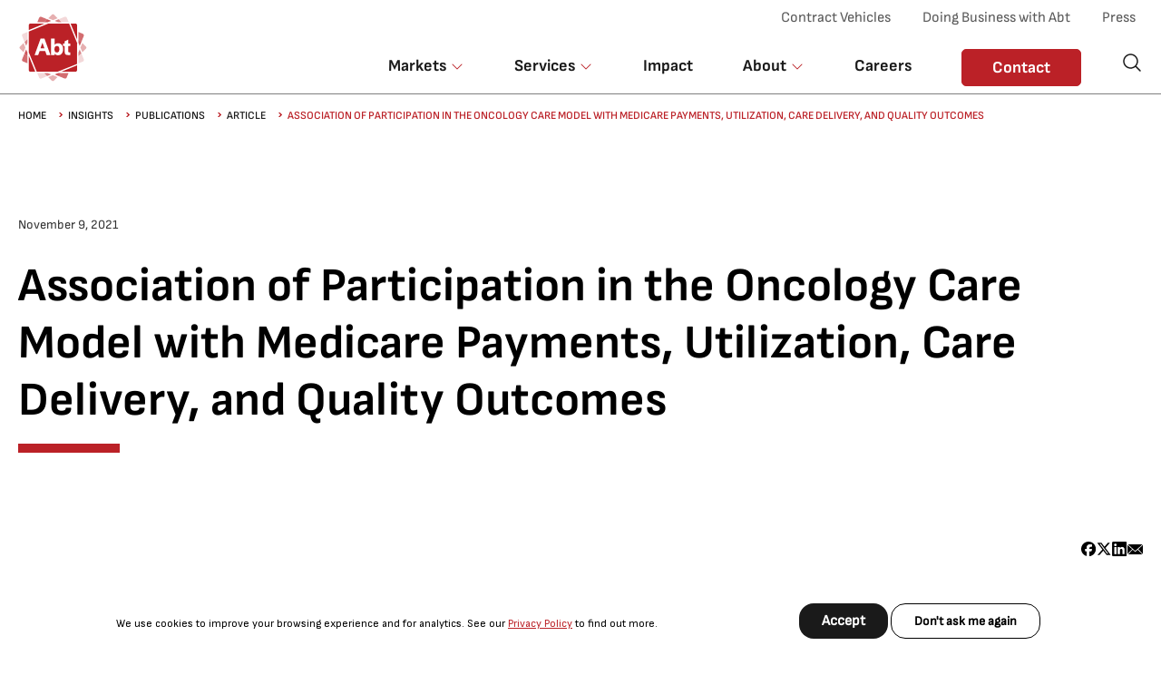

--- FILE ---
content_type: text/html; charset=UTF-8
request_url: https://www.abtglobal.com/insights/publications/article/association-of-participation-in-the-oncology-care-model-with-medicare
body_size: 19922
content:


<!-- THEME DEBUG -->
<!-- THEME HOOK: 'html' -->
<!-- FILE NAME SUGGESTIONS:
   ▪️ html--node--27191.html.twig
   ▪️ html--node--%.html.twig
   ▪️ html--node.html.twig
   ✅ html.html.twig
-->
<!-- 💡 BEGIN CUSTOM TEMPLATE OUTPUT from 'themes/custom/abtglobal/templates/layout/html.html.twig' -->
<!DOCTYPE html>
<!--[if IE 8 ]><html class="coh-ie8"  lang="en" dir="ltr" prefix="og: https://ogp.me/ns#"> <![endif]-->
<!--[if IE 9 ]><html class="coh-ie9"  lang="en" dir="ltr" prefix="og: https://ogp.me/ns#"> <![endif]-->
<!--[if (gt IE 9)|!(IE)]><!-->
<html lang="en" dir="ltr" prefix="og: https://ogp.me/ns#"> <!--<![endif]-->
<head>
  <!-- Usercentrics Consent Management Platform -->
  <script id="usercentrics-cmp" src="https://web.cmp.usercentrics.eu/ui/loader.js" data-ruleset-id="LQiEM7Tj8h52QH" async></script>
  <meta charset="utf-8" />
<meta name="description" content="Abt’s evaluation of CMS’s OCM payment model found that it helped reduce Medicare payments for oncological care." />
<meta name="robots" content="index, follow" />
<link rel="canonical" href="https://www.abtglobal.com/insights/publications/article/association-of-participation-in-the-oncology-care-model-with-medicare" />
<link rel="image_src" href="/sites/default/files/2024-09/association-of-participation-in-the-oncology-care-model-with-medicare-payments-utilization-care-delivery-and-quality-outcomes_sq.jpg" />
<meta property="og:site_name" content="Abt Global" />
<meta property="og:type" content="publication" />
<meta property="og:url" content="https://www.abtglobal.com/insights/publications/article/association-of-participation-in-the-oncology-care-model-with-medicare" />
<meta property="og:title" content="Association of Participation in the Oncology Care Model with Medicare Payments, Utilization, Care Delivery, and Quality Outcomes" />
<meta property="og:description" content="Abt’s evaluation of CMS’s OCM payment model found that it helped reduce Medicare payments for oncological care." />
<meta property="og:image" content="https://www.abtglobal.com/sites/default/files/2024-09/association-of-participation-in-the-oncology-care-model-with-medicare-payments-utilization-care-delivery-and-quality-outcomes_sq.jpg" />
<meta property="og:image" content="https://www.abtglobal.comUtilization" />
<meta property="og:image" content="https://www.abtglobal.comCare Delivery" />
<meta property="og:image" content="https://www.abtglobal.comand Quality Outcomes&quot; /&gt;" />
<meta property="og:image:width" content="483" />
<meta property="og:image:height" content="483" />
<meta name="twitter:card" content="summary_large_image" />
<meta name="twitter:title" content="Association of Participation in the Oncology Care Model with Medicare Payments, Utilization, Care Delivery, and Quality Outcomes | Abt Global" />
<meta name="twitter:description" content="Abt’s evaluation of CMS’s OCM payment model found that it helped reduce Medicare payments for oncological care." />
<meta name="twitter:site" content="@abtassociates" />
<meta name="twitter:site:id" content="35821300" />
<meta name="twitter:image" content="https://www.abtglobal.com/sites/default/files/2024-09/association-of-participation-in-the-oncology-care-model-with-medicare-payments-utilization-care-delivery-and-quality-outcomes_sq.jpg" />
<meta name="google-site-verification" content="hznrGi3KzvzHmsTSNA9V-vGU100TAaIty7pkxCz5kT4" />
<meta name="Generator" content="Drupal 10 (https://www.drupal.org)" />
<meta name="MobileOptimized" content="width" />
<meta name="HandheldFriendly" content="true" />
<meta name="viewport" content="width=device-width, initial-scale=1.0" />
<style>div#sliding-popup, div#sliding-popup .eu-cookie-withdraw-banner, .eu-cookie-withdraw-tab {background: #0779bf} div#sliding-popup.eu-cookie-withdraw-wrapper { background: transparent; } #sliding-popup h1, #sliding-popup h2, #sliding-popup h3, #sliding-popup p, #sliding-popup label, #sliding-popup div, .eu-cookie-compliance-more-button, .eu-cookie-compliance-secondary-button, .eu-cookie-withdraw-tab { color: #ffffff;} .eu-cookie-withdraw-tab { border-color: #ffffff;}#sliding-popup.sliding-popup-top { position: fixed; }</style>
<script type="application/ld+json">{
    "@context": "https://schema.org",
    "@graph": [
        {
            "@type": "Article",
            "@id": "Publications",
            "headline": "Association of Participation in the Oncology Care Model with Medicare Payments, Utilization, Care Delivery, and Quality Outcomes",
            "name": "Association of Participation in the Oncology Care Model with Medicare Payments, Utilization, Care Delivery, and Quality Outcomes",
            "about": [
                {
                    "@type": "Thing",
                    "name": "Health"
                },
                {
                    "@type": "Thing",
                    "name": "Health Policy & Workforce"
                },
                {
                    "@type": "Thing",
                    "name": "Medicaid & Medicare"
                }
            ],
            "description": "Abt’s evaluation of CMS’s OCM payment model found that it helped reduce Medicare payments for oncological care.",
            "image": {
                "@type": "ImageObject",
                "url": [
                    "/sites/default/files/2024-09/association-of-participation-in-the-oncology-care-model-with-medicare-payments-utilization-care-delivery-and-quality-outcomes_sq.jpg",
                    "Utilization",
                    "Care Delivery",
                    "and Quality Outcomes\" />"
                ],
                "width": "483",
                "height": "483"
            },
            "datePublished": "Tue, 11/09/2021 - 16:26"
        },
        {
            "@type": "Organization",
            "@id": "https://www.abtglobal.com",
            "sameAs": [
                "https://www.facebook.com/abtglobalimpact",
                "https://www.youtube.com/@abtglobalimpact",
                "https://www.instagram.com/abtglobalimpact/",
                "https://x.com/AbtGlobalImpact",
                "https://www.linkedin.com/company/abtglobal"
            ],
            "name": "Abt Global",
            "url": "https://www.abtglobal.com",
            "logo": {
                "@type": "ImageObject",
                "url": "https://www.abtglobal.com/sites/default/files/2024-06/abt-logo.svg"
            }
        }
    ]
}
</script>
<link rel="stylesheet" href="https://fonts.googleapis.com/css?family=Roboto:400,500,700&amp;display=swap" type="text/css" />
<link rel="icon" href="/themes/custom/abtglobal/favicon.ico" type="image/vnd.microsoft.icon" />
<link rel="alternate" hreflang="en" href="https://www.abtglobal.com/insights/publications/article/association-of-participation-in-the-oncology-care-model-with-medicare" />

    <title>Association of Participation in the Oncology Care Model with Medicare Payments, Utilization, Care Delivery, and Quality Outcomes | Abt Global</title>
    <link rel="stylesheet" media="all" href="/sites/default/files/css/css_Kmi0joFDKObJYPZ3klPGQj79_69d3VFi_ebxpbq295A.css?delta=0&amp;language=en&amp;theme=abtglobal&amp;include=[base64]" />
<link rel="stylesheet" media="all" href="/sites/default/files/css/css_2_Q6w617KxLQwPVOY5uua9ghUM7auAPZz8lNfLwSUvw.css?delta=1&amp;language=en&amp;theme=abtglobal&amp;include=[base64]" />
<link rel="stylesheet" media="all" href="/themes/custom/abtglobal/css/searchNavigation.css?t98fyr" />
<link rel="stylesheet" media="all" href="/sites/default/files/css/css_C0tV5UrNG4N3fSr_VeqpJO71uzzwHZTjmbRBm1diLGE.css?delta=3&amp;language=en&amp;theme=abtglobal&amp;include=[base64]" />
<link rel="stylesheet" media="all" href="https://cdn.jsdelivr.net/npm/bootstrap@5.3.7/dist/css/bootstrap.min.css" />
<link rel="stylesheet" media="all" href="/sites/default/files/css/css_pyPOIPTUx6WQA03soWer5DPzEpGrmuQQcPdVvLA5DbM.css?delta=5&amp;language=en&amp;theme=abtglobal&amp;include=[base64]" />

      <script type="application/json" data-drupal-selector="drupal-settings-json">{"path":{"baseUrl":"\/","pathPrefix":"","currentPath":"node\/27191","currentPathIsAdmin":false,"isFront":false,"currentLanguage":"en"},"pluralDelimiter":"\u0003","suppressDeprecationErrors":true,"ajaxPageState":{"libraries":"[base64]","theme":"abtglobal","theme_token":null},"ajaxTrustedUrl":{"form_action_p_pvdeGsVG5zNF_XLGPTvYSKCf43t8qZYSwcfZl2uzM":true},"gtag":{"tagId":"","consentMode":false,"otherIds":[],"events":[],"additionalConfigInfo":[]},"gtm":{"tagId":null,"settings":{"data_layer":"dataLayer","include_classes":false,"allowlist_classes":"","blocklist_classes":"","include_environment":false,"environment_id":"","environment_token":""},"tagIds":["GTM-PPGQ7ZH"]},"domainCurrent":"www_abtglobal_com","clientside_validation_jquery":{"validate_all_ajax_forms":2,"force_validate_on_blur":false,"force_html5_validation":false,"messages":{"required":"This field is required.","remote":"Please fix this field.","email":"Please enter a valid email address.","url":"Please enter a valid URL.","date":"Please enter a valid date.","dateISO":"Please enter a valid date (ISO).","number":"Please enter a valid number.","digits":"Please enter only digits.","equalTo":"Please enter the same value again.","maxlength":"Please enter no more than {0} characters.","minlength":"Please enter at least {0} characters.","rangelength":"Please enter a value between {0} and {1} characters long.","range":"Please enter a value between {0} and {1}.","max":"Please enter a value less than or equal to {0}.","min":"Please enter a value greater than or equal to {0}.","step":"Please enter a multiple of {0}."}},"cohesion":{"currentAdminTheme":"acquia_claro","front_end_settings":{"global_js":{"matchHeight":1,"parallax_scrolling":1,"cohMatchHeights":1}},"google_map_api_key":"","google_map_api_key_geo":null,"animate_on_view_mobile":"DISABLED","add_animation_classes":"DISABLED","responsive_grid_settings":{"gridType":"mobile-first","columns":12,"breakpoints":{"xl":{"width":1200,"innerGutter":0,"outerGutter":25,"widthType":"fixed","previewColumns":12,"label":"Television","class":"coh-icon-television","iconHex":"F26C","boxedWidth":1150},"lg":{"width":1170,"innerGutter":32,"outerGutter":64,"widthType":"fluid","previewColumns":12,"label":"Desktop","class":"coh-icon-desktop","iconHex":"F108","boxedWidth":1042},"md":{"width":1024,"innerGutter":24,"outerGutter":48,"widthType":"fluid","previewColumns":12,"label":"Laptop","class":"coh-icon-laptop","iconHex":"F109","boxedWidth":928},"sm":{"width":768,"innerGutter":24,"outerGutter":48,"widthType":"fluid","previewColumns":6,"label":"Tablet","class":"coh-icon-tablet","iconHex":"F10A","boxedWidth":672},"ps":{"width":565,"innerGutter":24,"outerGutter":24,"widthType":"fluid","previewColumns":6,"label":"Mobile landscape","class":"coh-icon-mobile-landscape","iconHex":"E91E","boxedWidth":517},"xs":{"innerGutter":24,"outerGutter":36,"previewColumns":"4","label":"Mobile","class":"coh-icon-mobile","iconHex":"F10B","boxedWidth":248,"mobilePlaceholderWidth":320,"mobilePlaceholderType":"fluid"}}},"use_dx8":true,"sidebar_view_style":"titles","log_dx8_error":false,"error_url":"\/cohesionapi\/logger\/jserrors","dx8_content_paths":[["settings","content"],["settings","content","text"],["settings","markerInfo","text"],["settings","title"],["markup","prefix"],["markup","suffix"],["markup","attributes",["value"]],["hideNoData","hideData"],["hideNoData","hideData","text"]]},"blazy":{"loadInvisible":false,"offset":100,"saveViewportOffsetDelay":50,"validateDelay":25,"container":"","loader":true,"unblazy":false,"visibleClass":false},"blazyIo":{"disconnect":false,"rootMargin":"0px","threshold":[0,0.25,0.5,0.75,1]},"slick":{"accessibility":true,"adaptiveHeight":false,"autoplay":false,"pauseOnHover":true,"pauseOnDotsHover":false,"pauseOnFocus":true,"autoplaySpeed":3000,"arrows":true,"downArrow":false,"downArrowTarget":"","downArrowOffset":0,"centerMode":false,"centerPadding":"50px","dots":false,"dotsClass":"slick-dots","draggable":true,"fade":false,"focusOnSelect":false,"infinite":true,"initialSlide":0,"lazyLoad":"ondemand","mouseWheel":false,"randomize":false,"rtl":false,"rows":1,"slidesPerRow":1,"slide":"","slidesToShow":1,"slidesToScroll":1,"speed":500,"swipe":true,"swipeToSlide":false,"edgeFriction":0.34999999999999998,"touchMove":true,"touchThreshold":5,"useCSS":true,"cssEase":"ease","cssEaseBezier":"","cssEaseOverride":"","useTransform":true,"easing":"linear","variableWidth":false,"vertical":false,"verticalSwiping":false,"waitForAnimate":true},"eu_cookie_compliance":{"cookie_policy_version":"1.0.0","popup_enabled":true,"popup_agreed_enabled":false,"popup_hide_agreed":false,"popup_clicking_confirmation":false,"popup_scrolling_confirmation":false,"popup_html_info":"\u003Cdiv aria-labelledby=\u0022popup-text\u0022  class=\u0022eu-cookie-compliance-banner abt-cookie-popup eu-cookie-compliance-banner-info eu-cookie-compliance-banner--opt-in\u0022\u003E\n  \u003Cdiv class=\u0022popup-content info eu-cookie-compliance-content\u0022\u003E\n        \u003Cdiv id=\u0022popup-text\u0022 class=\u0022eu-cookie-compliance-message\u0022 role=\u0022document\u0022\u003E\n      \u003Cp\u003EWe use cookies to improve your browsing experience and for analytics. See our \u003Ca href=\u0022\/privacy-policy\u0022 target=\u0022_blank\u0022\u003EPrivacy Policy\u003C\/a\u003E to find out more.\u003C\/p\u003E\n          \u003C\/div\u003E\n\n    \n    \u003Cdiv id=\u0022popup-buttons\u0022 class=\u0022eu-cookie-compliance-buttons\u0022\u003E\n            \u003Cbutton type=\u0022button\u0022 class=\u0022agree-button eu-cookie-compliance-secondary-button button button--small\u0022\u003EAccept\u003C\/button\u003E\n              \u003Cbutton type=\u0022button\u0022 class=\u0022decline-button eu-cookie-compliance-default-button button button--small button--primary\u0022\u003EDon\u0026#039;t ask me again\u003C\/button\u003E\n          \u003C\/div\u003E\n  \u003C\/div\u003E\n\u003C\/div\u003E","use_mobile_message":false,"mobile_popup_html_info":"\u003Cdiv aria-labelledby=\u0022popup-text\u0022  class=\u0022eu-cookie-compliance-banner abt-cookie-popup eu-cookie-compliance-banner-info eu-cookie-compliance-banner--opt-in\u0022\u003E\n  \u003Cdiv class=\u0022popup-content info eu-cookie-compliance-content\u0022\u003E\n        \u003Cdiv id=\u0022popup-text\u0022 class=\u0022eu-cookie-compliance-message\u0022 role=\u0022document\u0022\u003E\n      \n          \u003C\/div\u003E\n\n    \n    \u003Cdiv id=\u0022popup-buttons\u0022 class=\u0022eu-cookie-compliance-buttons\u0022\u003E\n            \u003Cbutton type=\u0022button\u0022 class=\u0022agree-button eu-cookie-compliance-secondary-button button button--small\u0022\u003EAccept\u003C\/button\u003E\n              \u003Cbutton type=\u0022button\u0022 class=\u0022decline-button eu-cookie-compliance-default-button button button--small button--primary\u0022\u003EDon\u0026#039;t ask me again\u003C\/button\u003E\n          \u003C\/div\u003E\n  \u003C\/div\u003E\n\u003C\/div\u003E","mobile_breakpoint":768,"popup_html_agreed":false,"popup_use_bare_css":false,"popup_height":"auto","popup_width":"100%","popup_delay":1000,"popup_link":"\/","popup_link_new_window":true,"popup_position":true,"fixed_top_position":true,"popup_language":"en","store_consent":false,"better_support_for_screen_readers":false,"cookie_name":"","reload_page":false,"domain":"","domain_all_sites":false,"popup_eu_only":false,"popup_eu_only_js":false,"cookie_lifetime":100,"cookie_session":0,"set_cookie_session_zero_on_disagree":0,"disagree_do_not_show_popup":false,"method":"opt_in","automatic_cookies_removal":true,"allowed_cookies":"","withdraw_markup":"\u003Cbutton type=\u0022button\u0022 class=\u0022eu-cookie-withdraw-tab\u0022\u003EPrivacy settings\u003C\/button\u003E\n\u003Cdiv aria-labelledby=\u0022popup-text\u0022 class=\u0022eu-cookie-withdraw-banner\u0022\u003E\n  \u003Cdiv class=\u0022popup-content info eu-cookie-compliance-content\u0022\u003E\n    \u003Cdiv id=\u0022popup-text\u0022 class=\u0022eu-cookie-compliance-message\u0022 role=\u0022document\u0022\u003E\n      \u003Ch2\u003EWe use cookies on this site to enhance your user experience\u003C\/h2\u003E\u003Cp\u003EYou have given your consent for us to set cookies.\u003C\/p\u003E\n    \u003C\/div\u003E\n    \u003Cdiv id=\u0022popup-buttons\u0022 class=\u0022eu-cookie-compliance-buttons\u0022\u003E\n      \u003Cbutton type=\u0022button\u0022 class=\u0022eu-cookie-withdraw-button  button button--small button--primary\u0022\u003EWithdraw consent\u003C\/button\u003E\n    \u003C\/div\u003E\n  \u003C\/div\u003E\n\u003C\/div\u003E","withdraw_enabled":false,"reload_options":0,"reload_routes_list":"","withdraw_button_on_info_popup":false,"cookie_categories":[],"cookie_categories_details":[],"enable_save_preferences_button":true,"cookie_value_disagreed":"0","cookie_value_agreed_show_thank_you":"1","cookie_value_agreed":"2","containing_element":"body","settings_tab_enabled":false,"olivero_primary_button_classes":" button button--small button--primary","olivero_secondary_button_classes":" button button--small","close_button_action":"close_banner","open_by_default":true,"modules_allow_popup":true,"hide_the_banner":false,"geoip_match":true},"collapsiblock":{"active_pages":false,"slide_speed":200,"cookie_lifetime":null},"views":{"ajax_path":"\/views\/ajax","ajaxViews":{"views_dom_id:9f36b24e276baca6c832d0518d4f8db99db2fe797272bc7612ea0976db8562a7":{"view_name":"dynamic_content_by_tagging_ct","view_display_id":"slider_cards_with_label","view_args":"all\/566,26\/27191","view_path":"\/node\/27191","view_base_path":null,"view_dom_id":"9f36b24e276baca6c832d0518d4f8db99db2fe797272bc7612ea0976db8562a7","pager_element":0}}},"miniorange_2fa":{"kba_answer_length":3},"user":{"uid":0,"permissionsHash":"135d46b7af80d33741a3c67ffa6ffb939a701fba2109aa4be6fc271fc3b96c02"}}</script>
<script src="/sites/default/files/js/js_BhZjWEWjzxPvrTUS2MiXYRWcxCa68z5z09MfD0td0NQ.js?scope=header&amp;delta=0&amp;language=en&amp;theme=abtglobal&amp;include=[base64]"></script>
<script src="/modules/contrib/google_tag/js/gtag.js?t98fyr"></script>
<script src="/modules/contrib/google_tag/js/gtm.js?t98fyr"></script>

        <cohesion-placeholder></cohesion-placeholder>

                <script type="text/javascript" src="/modules/contrib/seckit/js/seckit.document_write.js"></script>
        <link type="text/css" rel="stylesheet" id="seckit-clickjacking-no-body" media="all" href="/modules/contrib/seckit/css/seckit.no_body.css" />
        <!-- stop SecKit protection -->
        <noscript>
        <link type="text/css" rel="stylesheet" id="seckit-clickjacking-noscript-tag" media="all" href="/modules/contrib/seckit/css/seckit.noscript_tag.css" />
        <div id="seckit-noscript-tag">
          Sorry, you need to enable JavaScript to visit this website.
        </div>
        </noscript></head>
<body class="path-node page-node-type-publication">
<a href="#main-content" class="visually-hidden focusable skip-link btn btn-primary-lightbg">
  Skip to main content
</a>


<!-- THEME DEBUG -->
<!-- THEME HOOK: 'google_tag_gtm_iframe' -->
<!-- BEGIN OUTPUT from 'modules/contrib/google_tag/templates/google-tag-gtm-iframe.html.twig' -->
<noscript><iframe src="https://www.googletagmanager.com/ns.html?id=GTM-PPGQ7ZH"
                  height="0" width="0" style="display:none;visibility:hidden"></iframe></noscript>

<!-- END OUTPUT from 'modules/contrib/google_tag/templates/google-tag-gtm-iframe.html.twig' -->




<!-- THEME DEBUG -->
<!-- THEME HOOK: 'off_canvas_page_wrapper' -->
<!-- BEGIN OUTPUT from 'themes/contrib/stable/templates/content/off-canvas-page-wrapper.html.twig' -->
  <div class="dialog-off-canvas-main-canvas" data-off-canvas-main-canvas>
    

<!-- THEME DEBUG -->
<!-- THEME HOOK: 'page' -->
<!-- FILE NAME SUGGESTIONS:
   ▪️ page--publication.html.twig
   ✅ page--other-page.html.twig
   ▪️ page--cohesion--master-template--abtglobal.html.twig
   ▪️ page--cohesion--master-template.html.twig
   ▪️ page--node--27191.html.twig
   ▪️ page--node--%.html.twig
   ▪️ page--node.html.twig
   ▪️ page.html.twig
-->
<!-- 💡 BEGIN CUSTOM TEMPLATE OUTPUT from 'themes/custom/abtglobal/templates/layout/page--other-page.html.twig' -->


<header class="cp-header">
    <div class="container header-wrapper">
        <div class="header-content-area">
            <div class="header-left">
                <div class="header-logo">
                    

<!-- THEME DEBUG -->
<!-- THEME HOOK: 'block' -->
<!-- FILE NAME SUGGESTIONS:
   ▪️ block--hidden--abtglobal-sitebranding.html.twig
   ▪️ block--hidden.html.twig
   ✅ block--abtglobal-sitebranding.html.twig
   ▪️ block--system-branding-block.html.twig
   ▪️ block--system.html.twig
   ▪️ block.html.twig
-->
<!-- 💡 BEGIN CUSTOM TEMPLATE OUTPUT from 'themes/custom/abtglobal/templates/block/block--abtglobal-sitebranding.html.twig' -->
<div id="block-abtglobal-sitebranding">
  
    
        <a href="/" rel="home">
      <img src="/themes/custom/abtglobal/images/logo.svg" alt="Home" />
    </a>
      </div>

<!-- END CUSTOM TEMPLATE OUTPUT from 'themes/custom/abtglobal/templates/block/block--abtglobal-sitebranding.html.twig' -->


                </div>
            </div>
            <div class="header-right">
                <div class="header-mobile">
                    <a href="javascript:void(0)" class="search-icon" title="Search">Search</a>
                    <a href="javascript:void(0)" class="hamburger" title="Hamburger menu">Hamburger menu</a>
                </div>
                <div class="header-desktop">
                    <div class="header-top-section">
                        <div class="top-links">
                            

<!-- THEME DEBUG -->
<!-- THEME HOOK: 'block' -->
<!-- FILE NAME SUGGESTIONS:
   ▪️ block--hidden--abtglobal-topmenu.html.twig
   ▪️ block--hidden.html.twig
   ▪️ block--abtglobal-topmenu.html.twig
   ▪️ block--system-menu-block--top-menu.html.twig
   ✅ block--system-menu-block.html.twig
   ▪️ block--system.html.twig
   ▪️ block.html.twig
-->
<!-- BEGIN OUTPUT from 'themes/contrib/stable/templates/block/block--system-menu-block.html.twig' -->
<nav role="navigation" aria-labelledby="block-abtglobal-topmenu-menu" id="block-abtglobal-topmenu">
            
  <h2 class="visually-hidden" id="block-abtglobal-topmenu-menu">Top Menu</h2>
  

        

<!-- THEME DEBUG -->
<!-- THEME HOOK: 'menu__top_menu' -->
<!-- FILE NAME SUGGESTIONS:
   ▪️ menu--top-menu.html.twig
   ▪️ menu--cohesion-test.html.twig
   ▪️ menu--top-menu--abtglobal.html.twig
   ✅ menu.html.twig
-->
<!-- BEGIN OUTPUT from 'modules/contrib/menus_attribute/templates/menu.html.twig' -->


              <ul class="menu">
                          <li class="menu-item"
                      >
        <a href="/doing-business-with-abt/contract-vehicles" enable_mega_menu="no" enable_mega_menu_content="no" target="_blank" data-drupal-link-system-path="node/41691">Contract Vehicles</a>
              </li>
                      <li class="menu-item"
                      >
        <a href="/doing-business-with-abt" enable_mega_menu="no" enable_mega_menu_content="no" target="_self" data-drupal-link-system-path="node/876">Doing Business with Abt</a>
              </li>
                      <li class="menu-item"
                      >
        <a href="/press-room" enable_mega_menu="no" enable_mega_menu_content="no" target="_self" data-drupal-link-system-path="node/14766">Press</a>
              </li>
        </ul>
  

<!-- END OUTPUT from 'modules/contrib/menus_attribute/templates/menu.html.twig' -->


  </nav>

<!-- END OUTPUT from 'themes/contrib/stable/templates/block/block--system-menu-block.html.twig' -->


                        </div>
                    </div>
                    <div class="header-bottom-section">
                        

<!-- THEME DEBUG -->
<!-- THEME HOOK: 'block' -->
<!-- FILE NAME SUGGESTIONS:
   ▪️ block--hidden--abtglobal-mainnavigation.html.twig
   ▪️ block--hidden.html.twig
   ✅ block--abtglobal-mainnavigation.html.twig
   ▪️ block--menu-item-fields--main.html.twig
   ▪️ block--menu-item-fields.html.twig
   ▪️ block--menu-item-fields.html.twig
   ▪️ block.html.twig
-->
<!-- 💡 BEGIN CUSTOM TEMPLATE OUTPUT from 'themes/custom/abtglobal/templates/mega_nav/block--abtglobal-mainnavigation.html.twig' -->
<div class="mega-nav">
    <nav class="nav-list">
    <ul>
    

<!-- THEME DEBUG -->
<!-- THEME HOOK: 'menu__field_content__main' -->
<!-- FILE NAME SUGGESTIONS:
   ✅ menu--field-content--main.html.twig
   ▪️ menu--field-content.html.twig
   ▪️ menu--cohesion-test.html.twig
   ▪️ menu--field-content--main--abtglobal.html.twig
   ✅ menu--field-content--main.html.twig
   ▪️ menu.html.twig
-->
<!-- 💡 BEGIN CUSTOM TEMPLATE OUTPUT from 'themes/custom/abtglobal/templates/mega_nav/menu--field-content--main.html.twig' -->


                    
            <li   class="has-mega-nav has-children">
        <a class="" href="javascript:void(0)" data-menu-connector="markets"
        role="button" 
        aria-haspopup="menu"
        aria-expanded="false"
        aria-controls="markets"
        >Markets</a>
        <div class="header-desktop-mega hide" data-menu-identifier="markets"
        role="menu" 
        aria-hidden="true"
        id="markets">
          <div class="header-desktop-mega-wrapper">
            <div class="meganav-item" >
              <div class="left-section">
                                  

<!-- THEME DEBUG -->
<!-- THEME HOOK: 'menu_link_content' -->
<!-- 💡 BEGIN CUSTOM TEMPLATE OUTPUT from 'themes/custom/abtglobal/templates/mega_nav/menu-link-content.html.twig' -->



<!-- THEME DEBUG -->
<!-- THEME HOOK: 'field' -->
<!-- FILE NAME SUGGESTIONS:
   ▪️ field--menu-link-content--field-header-content-blocks--menu-link-content.html.twig
   ✅ field--menu-link-content--field-header-content-blocks.html.twig
   ▪️ field--menu-link-content--menu-link-content.html.twig
   ▪️ field--field-header-content-blocks.html.twig
   ▪️ field--entity-reference-revisions.html.twig
   ▪️ field.html.twig
-->
<!-- 💡 BEGIN CUSTOM TEMPLATE OUTPUT from 'themes/custom/abtglobal/templates/field/field--menu-link-content--field-header-content-blocks.html.twig' -->
        <div class="left-section">

<!-- THEME DEBUG -->
<!-- THEME HOOK: 'paragraph' -->
<!-- FILE NAME SUGGESTIONS:
   ▪️ paragraph--header-content-block--default.html.twig
   ✅ paragraph--header-content-block.html.twig
   ▪️ paragraph--default.html.twig
   ▪️ paragraph.html.twig
-->
<!-- 💡 BEGIN CUSTOM TEMPLATE OUTPUT from 'themes/custom/abtglobal/templates/paragraphs/mene-header-content-block/paragraph--header-content-block.html.twig' -->
  <div class="paragraph content-wrapper paragraph--type--header-content-block paragraph--view-mode--default">
        <div class="img-section">
        

<!-- THEME DEBUG -->
<!-- THEME HOOK: 'field' -->
<!-- FILE NAME SUGGESTIONS:
   ▪️ field--paragraph--field-media-image--header-content-block.html.twig
   ▪️ field--paragraph--field-media-image.html.twig
   ▪️ field--paragraph--header-content-block.html.twig
   ▪️ field--field-media-image.html.twig
   ▪️ field--entity-reference.html.twig
   ✅ field.html.twig
-->
<!-- 💡 BEGIN CUSTOM TEMPLATE OUTPUT from 'themes/custom/abtglobal/templates/field/field.html.twig' -->
            <div class="field field--name-field-media-image field--type-entity-reference field--label-hidden">

<!-- THEME DEBUG -->
<!-- THEME HOOK: 'media' -->
<!-- FILE NAME SUGGESTIONS:
   ▪️ media--source-image.html.twig
   ▪️ media--image--full.html.twig
   ▪️ media--image.html.twig
   ▪️ media--full.html.twig
   ✅ media.html.twig
-->
<!-- BEGIN OUTPUT from 'core/themes/claro/templates/classy/content/media.html.twig' -->
<article class="media media--type-image media--view-mode-full">
  
      

<!-- THEME DEBUG -->
<!-- THEME HOOK: 'field' -->
<!-- FILE NAME SUGGESTIONS:
   ▪️ field--media--field-media-image--image.html.twig
   ▪️ field--media--field-media-image.html.twig
   ▪️ field--media--image.html.twig
   ▪️ field--field-media-image.html.twig
   ▪️ field--image.html.twig
   ✅ field.html.twig
-->
<!-- 💡 BEGIN CUSTOM TEMPLATE OUTPUT from 'themes/custom/abtglobal/templates/field/field.html.twig' -->
            <div class="field field--name-field-media-image field--type-image field--label-hidden">

<!-- THEME DEBUG -->
<!-- THEME HOOK: 'image_formatter' -->
<!-- BEGIN OUTPUT from 'themes/contrib/stable/templates/field/image-formatter.html.twig' -->
  

<!-- THEME DEBUG -->
<!-- THEME HOOK: 'image' -->
<!-- BEGIN OUTPUT from 'themes/contrib/stable/templates/field/image.html.twig' -->
<img loading="lazy" src="/sites/default/files/2025-10/markets-main-nav_crop1_1.jpg" width="1979" height="1414" alt="two doctors discussing information on a medical chart" />

<!-- END OUTPUT from 'themes/contrib/stable/templates/field/image.html.twig' -->



<!-- END OUTPUT from 'themes/contrib/stable/templates/field/image-formatter.html.twig' -->

</div>
      
<!-- END CUSTOM TEMPLATE OUTPUT from 'themes/custom/abtglobal/templates/field/field.html.twig' -->


  </article>

<!-- END OUTPUT from 'core/themes/claro/templates/classy/content/media.html.twig' -->

</div>
      
<!-- END CUSTOM TEMPLATE OUTPUT from 'themes/custom/abtglobal/templates/field/field.html.twig' -->


    </div>
    <div class="description-section">
        <div class="description-content">
            

<!-- THEME DEBUG -->
<!-- THEME HOOK: 'field' -->
<!-- FILE NAME SUGGESTIONS:
   ▪️ field--paragraph--field-title--header-content-block.html.twig
   ▪️ field--paragraph--field-title.html.twig
   ▪️ field--paragraph--header-content-block.html.twig
   ▪️ field--field-title.html.twig
   ▪️ field--string.html.twig
   ✅ field.html.twig
-->
<!-- 💡 BEGIN CUSTOM TEMPLATE OUTPUT from 'themes/custom/abtglobal/templates/field/field.html.twig' -->
            <div class="title field field--name-field-title field--type-string field--label-hidden">Today’s challenges demand deep market expertise. We deliver.   </div>
      
<!-- END CUSTOM TEMPLATE OUTPUT from 'themes/custom/abtglobal/templates/field/field.html.twig' -->


            

<!-- THEME DEBUG -->
<!-- THEME HOOK: 'field' -->
<!-- FILE NAME SUGGESTIONS:
   ▪️ field--paragraph--field-description--header-content-block.html.twig
   ▪️ field--paragraph--field-description.html.twig
   ▪️ field--paragraph--header-content-block.html.twig
   ▪️ field--field-description.html.twig
   ▪️ field--text-long.html.twig
   ✅ field.html.twig
-->
<!-- 💡 BEGIN CUSTOM TEMPLATE OUTPUT from 'themes/custom/abtglobal/templates/field/field.html.twig' -->
            <div class="desc small-description field field--name-field-description field--type-text-long field--label-hidden"><p>In multiple US and international markets, we bring knowledge of systems, policies, and levers for efficiency and results.</p></div>
      
<!-- END CUSTOM TEMPLATE OUTPUT from 'themes/custom/abtglobal/templates/field/field.html.twig' -->


        </div>
        

<!-- THEME DEBUG -->
<!-- THEME HOOK: 'field' -->
<!-- FILE NAME SUGGESTIONS:
   ✅ field--paragraph--field-cta-links--header-content-block.html.twig
   ▪️ field--paragraph--field-cta-links.html.twig
   ▪️ field--paragraph--header-content-block.html.twig
   ▪️ field--field-cta-links.html.twig
   ▪️ field--link.html.twig
   ▪️ field.html.twig
-->
<!-- 💡 BEGIN CUSTOM TEMPLATE OUTPUT from 'themes/custom/abtglobal/templates/field/field--paragraph--field-cta-links--header-content-block.html.twig' -->

    <div class="page-link"><a href="/impact/2025">Impact</a></div>


<!-- END CUSTOM TEMPLATE OUTPUT from 'themes/custom/abtglobal/templates/field/field--paragraph--field-cta-links--header-content-block.html.twig' -->


    </div>
      </div>

<!-- END CUSTOM TEMPLATE OUTPUT from 'themes/custom/abtglobal/templates/paragraphs/mene-header-content-block/paragraph--header-content-block.html.twig' -->

</div>
    
<!-- END CUSTOM TEMPLATE OUTPUT from 'themes/custom/abtglobal/templates/field/field--menu-link-content--field-header-content-blocks.html.twig' -->



<!-- END CUSTOM TEMPLATE OUTPUT from 'themes/custom/abtglobal/templates/mega_nav/menu-link-content.html.twig' -->


                  
              </div>
              <div class="vertical-separator"></div>
              <div class="right-section">
                <div class="link-content-wrapper">
                                   <div class="link-col1">
        <div class="top-link">
          <a href="/markets" enable_mega_menu="no" enable_mega_menu_content="no" target="_self" data-drupal-link-system-path="node/581">Markets</a>
          </div>   
                    <div class="sub-links">
            <ul>
                                        <li>
              <a href="/markets/environment-energy" enable_mega_menu="no" enable_mega_menu_content="no" target="_self" data-drupal-link-system-path="taxonomy/term/546">Environment &amp; Energy</a>
            </li>  
                            <li>
              <a href="/markets/education" enable_mega_menu="no" enable_mega_menu_content="no" target="_self" data-drupal-link-system-path="taxonomy/term/556">Education</a>
            </li>  
                            <li>
              <a href="/markets/governance" enable_mega_menu="no" enable_mega_menu_content="no" target="_self" data-drupal-link-system-path="taxonomy/term/561">Governance</a>
            </li>  
                            <li>
              <a href="/markets/health" enable_mega_menu="no" enable_mega_menu_content="no" target="_self" data-drupal-link-system-path="taxonomy/term/566">Health</a>
            </li>  
                            <li>
              <a href="/markets/housing-asset-building" enable_mega_menu="no" enable_mega_menu_content="no" target="_self" data-drupal-link-system-path="taxonomy/term/581">Housing &amp; Asset Building</a>
            </li>  
                            <li>
              <a href="/markets/economic-growth" enable_mega_menu="no" enable_mega_menu_content="no" target="_self" data-drupal-link-system-path="taxonomy/term/571">Economic Growth</a>
            </li>  
                            <li>
              <a href="/markets/civilian-services" enable_mega_menu="no" enable_mega_menu_content="no" target="_self" data-drupal-link-system-path="taxonomy/term/576">Civilian Services</a>
            </li>  
              
                      </ul> 
          </div>
        </div>
        
      
             
    
          </div>
      </div>
      </div>
      </div>
      </div>
      </li>
    
                
            <li   class="has-mega-nav has-children">
        <a class="" href="javascript:void(0)" data-menu-connector="services"
        role="button" 
        aria-haspopup="menu"
        aria-expanded="false"
        aria-controls="services"
        >Services</a>
        <div class="header-desktop-mega hide" data-menu-identifier="services"
        role="menu" 
        aria-hidden="true"
        id="services">
          <div class="header-desktop-mega-wrapper">
            <div class="meganav-item" >
              <div class="left-section">
                                  

<!-- THEME DEBUG -->
<!-- THEME HOOK: 'menu_link_content' -->
<!-- 💡 BEGIN CUSTOM TEMPLATE OUTPUT from 'themes/custom/abtglobal/templates/mega_nav/menu-link-content.html.twig' -->



<!-- THEME DEBUG -->
<!-- THEME HOOK: 'field' -->
<!-- FILE NAME SUGGESTIONS:
   ▪️ field--menu-link-content--field-header-content-blocks--menu-link-content.html.twig
   ✅ field--menu-link-content--field-header-content-blocks.html.twig
   ▪️ field--menu-link-content--menu-link-content.html.twig
   ▪️ field--field-header-content-blocks.html.twig
   ▪️ field--entity-reference-revisions.html.twig
   ▪️ field.html.twig
-->
<!-- 💡 BEGIN CUSTOM TEMPLATE OUTPUT from 'themes/custom/abtglobal/templates/field/field--menu-link-content--field-header-content-blocks.html.twig' -->
        <div class="left-section">

<!-- THEME DEBUG -->
<!-- THEME HOOK: 'paragraph' -->
<!-- FILE NAME SUGGESTIONS:
   ▪️ paragraph--header-content-block--default.html.twig
   ✅ paragraph--header-content-block.html.twig
   ▪️ paragraph--default.html.twig
   ▪️ paragraph.html.twig
-->
<!-- 💡 BEGIN CUSTOM TEMPLATE OUTPUT from 'themes/custom/abtglobal/templates/paragraphs/mene-header-content-block/paragraph--header-content-block.html.twig' -->
  <div class="paragraph content-wrapper paragraph--type--header-content-block paragraph--view-mode--default">
        <div class="img-section">
        

<!-- THEME DEBUG -->
<!-- THEME HOOK: 'field' -->
<!-- FILE NAME SUGGESTIONS:
   ▪️ field--paragraph--field-media-image--header-content-block.html.twig
   ▪️ field--paragraph--field-media-image.html.twig
   ▪️ field--paragraph--header-content-block.html.twig
   ▪️ field--field-media-image.html.twig
   ▪️ field--entity-reference.html.twig
   ✅ field.html.twig
-->
<!-- 💡 BEGIN CUSTOM TEMPLATE OUTPUT from 'themes/custom/abtglobal/templates/field/field.html.twig' -->
            <div class="field field--name-field-media-image field--type-entity-reference field--label-hidden">

<!-- THEME DEBUG -->
<!-- THEME HOOK: 'media' -->
<!-- FILE NAME SUGGESTIONS:
   ▪️ media--source-image.html.twig
   ▪️ media--image--full.html.twig
   ▪️ media--image.html.twig
   ▪️ media--full.html.twig
   ✅ media.html.twig
-->
<!-- BEGIN OUTPUT from 'core/themes/claro/templates/classy/content/media.html.twig' -->
<article class="media media--type-image media--view-mode-full">
  
      

<!-- THEME DEBUG -->
<!-- THEME HOOK: 'field' -->
<!-- FILE NAME SUGGESTIONS:
   ▪️ field--media--field-media-image--image.html.twig
   ▪️ field--media--field-media-image.html.twig
   ▪️ field--media--image.html.twig
   ▪️ field--field-media-image.html.twig
   ▪️ field--image.html.twig
   ✅ field.html.twig
-->
<!-- 💡 BEGIN CUSTOM TEMPLATE OUTPUT from 'themes/custom/abtglobal/templates/field/field.html.twig' -->
            <div class="field field--name-field-media-image field--type-image field--label-hidden">

<!-- THEME DEBUG -->
<!-- THEME HOOK: 'image_formatter' -->
<!-- BEGIN OUTPUT from 'themes/contrib/stable/templates/field/image-formatter.html.twig' -->
  

<!-- THEME DEBUG -->
<!-- THEME HOOK: 'image' -->
<!-- BEGIN OUTPUT from 'themes/contrib/stable/templates/field/image.html.twig' -->
<img loading="lazy" src="/sites/default/files/2025-10/services-main-nav_crop1_1.jpg" width="1229" height="878" alt="man sitting at his computer" />

<!-- END OUTPUT from 'themes/contrib/stable/templates/field/image.html.twig' -->



<!-- END OUTPUT from 'themes/contrib/stable/templates/field/image-formatter.html.twig' -->

</div>
      
<!-- END CUSTOM TEMPLATE OUTPUT from 'themes/custom/abtglobal/templates/field/field.html.twig' -->


  </article>

<!-- END OUTPUT from 'core/themes/claro/templates/classy/content/media.html.twig' -->

</div>
      
<!-- END CUSTOM TEMPLATE OUTPUT from 'themes/custom/abtglobal/templates/field/field.html.twig' -->


    </div>
    <div class="description-section">
        <div class="description-content">
            

<!-- THEME DEBUG -->
<!-- THEME HOOK: 'field' -->
<!-- FILE NAME SUGGESTIONS:
   ▪️ field--paragraph--field-title--header-content-block.html.twig
   ▪️ field--paragraph--field-title.html.twig
   ▪️ field--paragraph--header-content-block.html.twig
   ▪️ field--field-title.html.twig
   ▪️ field--string.html.twig
   ✅ field.html.twig
-->
<!-- 💡 BEGIN CUSTOM TEMPLATE OUTPUT from 'themes/custom/abtglobal/templates/field/field.html.twig' -->
            <div class="title field field--name-field-title field--type-string field--label-hidden">Services that lead to solutions—and impact.</div>
      
<!-- END CUSTOM TEMPLATE OUTPUT from 'themes/custom/abtglobal/templates/field/field.html.twig' -->


            

<!-- THEME DEBUG -->
<!-- THEME HOOK: 'field' -->
<!-- FILE NAME SUGGESTIONS:
   ▪️ field--paragraph--field-description--header-content-block.html.twig
   ▪️ field--paragraph--field-description.html.twig
   ▪️ field--paragraph--header-content-block.html.twig
   ▪️ field--field-description.html.twig
   ▪️ field--text-long.html.twig
   ✅ field.html.twig
-->
<!-- 💡 BEGIN CUSTOM TEMPLATE OUTPUT from 'themes/custom/abtglobal/templates/field/field.html.twig' -->
            <div class="desc small-description field field--name-field-description field--type-text-long field--label-hidden"><p>Turnkey or co-created, our tools and approaches generate evidence and innovations that improve policy, systems, and lives.&nbsp;</p></div>
      
<!-- END CUSTOM TEMPLATE OUTPUT from 'themes/custom/abtglobal/templates/field/field.html.twig' -->


        </div>
        
    </div>
      </div>

<!-- END CUSTOM TEMPLATE OUTPUT from 'themes/custom/abtglobal/templates/paragraphs/mene-header-content-block/paragraph--header-content-block.html.twig' -->

</div>
    
<!-- END CUSTOM TEMPLATE OUTPUT from 'themes/custom/abtglobal/templates/field/field--menu-link-content--field-header-content-blocks.html.twig' -->



<!-- END CUSTOM TEMPLATE OUTPUT from 'themes/custom/abtglobal/templates/mega_nav/menu-link-content.html.twig' -->


                  
              </div>
              <div class="vertical-separator"></div>
              <div class="right-section">
                <div class="link-content-wrapper">
                                   <div class="link-col1">
        <div class="top-link">
          <a href="/services" enable_mega_menu="no" enable_mega_menu_content="no" target="_self" data-drupal-link-system-path="node/586">Services</a>
          </div>   
                    <div class="sub-links">
            <ul>
                                        <li>
              <a href="/services/agile-it-solutions" enable_mega_menu="no" enable_mega_menu_content="no" target="_self" data-drupal-link-system-path="taxonomy/term/876">Agile IT Solutions</a>
            </li>  
                            <li>
              <a href="/services/digital-data-services" enable_mega_menu="no" enable_mega_menu_content="no" target="_self" data-drupal-link-system-path="taxonomy/term/841">Digital &amp; Data Services</a>
            </li>  
                            <li>
              <a href="/services/research-monitoring-evaluation" enable_mega_menu="no" enable_mega_menu_content="no" target="_self" data-drupal-link-system-path="taxonomy/term/851">Research, Monitoring &amp; Evaluation</a>
            </li>  
                            <li>
              <a href="/services/technical-assistance-implementation" enable_mega_menu="no" enable_mega_menu_content="no" target="_self" data-drupal-link-system-path="taxonomy/term/856">Technical Assistance &amp; Implementation</a>
            </li>  
              
                      </ul> 
          </div>
        </div>
        
      
             
    
          </div>
      </div>
      </div>
      </div>
      </div>
      </li>
    
                
            <li  >
        <a class="" href="/impact/2025">Impact</a>
      </li>  
            
    
    
                
            <li   class="has-mega-nav has-children">
        <a class="" href="javascript:void(0)" data-menu-connector="about"
        role="button" 
        aria-haspopup="menu"
        aria-expanded="false"
        aria-controls="about"
        >About</a>
        <div class="header-desktop-mega hide" data-menu-identifier="about"
        role="menu" 
        aria-hidden="true"
        id="about">
          <div class="header-desktop-mega-wrapper">
            <div class="meganav-item" >
              <div class="left-section">
                                  

<!-- THEME DEBUG -->
<!-- THEME HOOK: 'menu_link_content' -->
<!-- 💡 BEGIN CUSTOM TEMPLATE OUTPUT from 'themes/custom/abtglobal/templates/mega_nav/menu-link-content.html.twig' -->



<!-- THEME DEBUG -->
<!-- THEME HOOK: 'field' -->
<!-- FILE NAME SUGGESTIONS:
   ▪️ field--menu-link-content--field-header-content-blocks--menu-link-content.html.twig
   ✅ field--menu-link-content--field-header-content-blocks.html.twig
   ▪️ field--menu-link-content--menu-link-content.html.twig
   ▪️ field--field-header-content-blocks.html.twig
   ▪️ field--entity-reference-revisions.html.twig
   ▪️ field.html.twig
-->
<!-- 💡 BEGIN CUSTOM TEMPLATE OUTPUT from 'themes/custom/abtglobal/templates/field/field--menu-link-content--field-header-content-blocks.html.twig' -->
        <div class="left-section">

<!-- THEME DEBUG -->
<!-- THEME HOOK: 'paragraph' -->
<!-- FILE NAME SUGGESTIONS:
   ▪️ paragraph--header-content-block--default.html.twig
   ✅ paragraph--header-content-block.html.twig
   ▪️ paragraph--default.html.twig
   ▪️ paragraph.html.twig
-->
<!-- 💡 BEGIN CUSTOM TEMPLATE OUTPUT from 'themes/custom/abtglobal/templates/paragraphs/mene-header-content-block/paragraph--header-content-block.html.twig' -->
  <div class="paragraph content-wrapper paragraph--type--header-content-block paragraph--view-mode--default">
        <div class="img-section">
        

<!-- THEME DEBUG -->
<!-- THEME HOOK: 'field' -->
<!-- FILE NAME SUGGESTIONS:
   ▪️ field--paragraph--field-media-image--header-content-block.html.twig
   ▪️ field--paragraph--field-media-image.html.twig
   ▪️ field--paragraph--header-content-block.html.twig
   ▪️ field--field-media-image.html.twig
   ▪️ field--entity-reference.html.twig
   ✅ field.html.twig
-->
<!-- 💡 BEGIN CUSTOM TEMPLATE OUTPUT from 'themes/custom/abtglobal/templates/field/field.html.twig' -->
            <div class="field field--name-field-media-image field--type-entity-reference field--label-hidden">

<!-- THEME DEBUG -->
<!-- THEME HOOK: 'media' -->
<!-- FILE NAME SUGGESTIONS:
   ▪️ media--source-image.html.twig
   ▪️ media--image--full.html.twig
   ▪️ media--image.html.twig
   ▪️ media--full.html.twig
   ✅ media.html.twig
-->
<!-- BEGIN OUTPUT from 'core/themes/claro/templates/classy/content/media.html.twig' -->
<article class="media media--type-image media--view-mode-full">
  
      

<!-- THEME DEBUG -->
<!-- THEME HOOK: 'field' -->
<!-- FILE NAME SUGGESTIONS:
   ▪️ field--media--field-media-image--image.html.twig
   ▪️ field--media--field-media-image.html.twig
   ▪️ field--media--image.html.twig
   ▪️ field--field-media-image.html.twig
   ▪️ field--image.html.twig
   ✅ field.html.twig
-->
<!-- 💡 BEGIN CUSTOM TEMPLATE OUTPUT from 'themes/custom/abtglobal/templates/field/field.html.twig' -->
            <div class="field field--name-field-media-image field--type-image field--label-hidden">

<!-- THEME DEBUG -->
<!-- THEME HOOK: 'image_formatter' -->
<!-- BEGIN OUTPUT from 'themes/contrib/stable/templates/field/image-formatter.html.twig' -->
  

<!-- THEME DEBUG -->
<!-- THEME HOOK: 'image' -->
<!-- BEGIN OUTPUT from 'themes/contrib/stable/templates/field/image.html.twig' -->
<img loading="lazy" src="/sites/default/files/2025-10/who-we-are-%281%29.png" width="542" height="638" alt="3,400 employees, one purpose." />

<!-- END OUTPUT from 'themes/contrib/stable/templates/field/image.html.twig' -->



<!-- END OUTPUT from 'themes/contrib/stable/templates/field/image-formatter.html.twig' -->

</div>
      
<!-- END CUSTOM TEMPLATE OUTPUT from 'themes/custom/abtglobal/templates/field/field.html.twig' -->


  </article>

<!-- END OUTPUT from 'core/themes/claro/templates/classy/content/media.html.twig' -->

</div>
      
<!-- END CUSTOM TEMPLATE OUTPUT from 'themes/custom/abtglobal/templates/field/field.html.twig' -->


    </div>
    <div class="description-section">
        <div class="description-content">
            

<!-- THEME DEBUG -->
<!-- THEME HOOK: 'field' -->
<!-- FILE NAME SUGGESTIONS:
   ▪️ field--paragraph--field-title--header-content-block.html.twig
   ▪️ field--paragraph--field-title.html.twig
   ▪️ field--paragraph--header-content-block.html.twig
   ▪️ field--field-title.html.twig
   ▪️ field--string.html.twig
   ✅ field.html.twig
-->
<!-- 💡 BEGIN CUSTOM TEMPLATE OUTPUT from 'themes/custom/abtglobal/templates/field/field.html.twig' -->
            <div class="title field field--name-field-title field--type-string field--label-hidden">Mission-driven from the start.</div>
      
<!-- END CUSTOM TEMPLATE OUTPUT from 'themes/custom/abtglobal/templates/field/field.html.twig' -->


            

<!-- THEME DEBUG -->
<!-- THEME HOOK: 'field' -->
<!-- FILE NAME SUGGESTIONS:
   ▪️ field--paragraph--field-description--header-content-block.html.twig
   ▪️ field--paragraph--field-description.html.twig
   ▪️ field--paragraph--header-content-block.html.twig
   ▪️ field--field-description.html.twig
   ▪️ field--text-long.html.twig
   ✅ field.html.twig
-->
<!-- 💡 BEGIN CUSTOM TEMPLATE OUTPUT from 'themes/custom/abtglobal/templates/field/field.html.twig' -->
            <div class="desc small-description field field--name-field-description field--type-text-long field--label-hidden"><p>Since 1965, founder Clark Abt pioneered what it means to be a social impact organization, inside and out. 60 years later, Abt continues to improve the quality of life and economic well-being of people worldwide.</p></div>
      
<!-- END CUSTOM TEMPLATE OUTPUT from 'themes/custom/abtglobal/templates/field/field.html.twig' -->


        </div>
        
    </div>
      </div>

<!-- END CUSTOM TEMPLATE OUTPUT from 'themes/custom/abtglobal/templates/paragraphs/mene-header-content-block/paragraph--header-content-block.html.twig' -->

</div>
    
<!-- END CUSTOM TEMPLATE OUTPUT from 'themes/custom/abtglobal/templates/field/field--menu-link-content--field-header-content-blocks.html.twig' -->



<!-- END CUSTOM TEMPLATE OUTPUT from 'themes/custom/abtglobal/templates/mega_nav/menu-link-content.html.twig' -->


                  
              </div>
              <div class="vertical-separator"></div>
              <div class="right-section">
                <div class="link-content-wrapper">
                                   <div class="link-col1">
        <div class="top-link">
          <a href="/about-us" mobile_menu_title="About Us Home" enable_mega_menu="no" enable_mega_menu_content="no" target="_self">About</a>
          </div>   
                    <div class="sub-links">
            <ul>
                                        <li>
              <a href="/subscribe" enable_mega_menu="no" enable_mega_menu_content="no" target="_self" data-drupal-link-system-path="node/36581">Subscribe / Connect</a>
            </li>  
                            <li>
              <a href="/locations" enable_mega_menu="no" enable_mega_menu_content="no" target="_self" data-drupal-link-system-path="node/21">Locations</a>
            </li>  
                            <li>
              <a href="/about/contact" enable_mega_menu="no" enable_mega_menu_content="no" target="_self" data-drupal-link-system-path="node/20081">Contact</a>
            </li>  
              
                      </ul> 
          </div>
        </div>
        
              <div class="link-col2">
        <div class="top-link">
          <a href="/search?type%5Bexpert%5D=expert" enable_mega_menu="no" enable_mega_menu_content="no" target="_self" data-drupal-link-query="{&quot;type&quot;:{&quot;expert&quot;:&quot;expert&quot;}}" data-drupal-link-system-path="search">Our People</a>
          </div>   
                    <div class="sub-links">
            <ul>
                                        <li>
              <a href="/our-people/board-of-directors" enable_mega_menu="no" enable_mega_menu_content="no" target="_self" data-drupal-link-system-path="node/41911">Board of Directors</a>
            </li>  
                            <li>
              <a href="/our-people/executive-leadership" enable_mega_menu="no" enable_mega_menu_content="no" target="_self" data-drupal-link-system-path="node/42081">Executive Leadership</a>
            </li>  
                            <li>
              <a href="/search?field_person_type%5B606%5D=606" enable_mega_menu="no" enable_mega_menu_content="no" target="_self" data-drupal-link-query="{&quot;field_person_type&quot;:{&quot;606&quot;:&quot;606&quot;}}" data-drupal-link-system-path="search">Vice Presidents</a>
            </li>  
                            <li>
              <a href="/search?field_person_type%5B601%5D=601" enable_mega_menu="no" enable_mega_menu_content="no" target="_self" data-drupal-link-query="{&quot;field_person_type&quot;:{&quot;601&quot;:&quot;601&quot;}}" data-drupal-link-system-path="search">Select Experts</a>
            </li>  
              
                      </ul> 
          </div>
        </div>
        
      
             
    
          </div>
      </div>
      </div>
      </div>
      </div>
      </li>
    
                
            <li  >
        <a class="" href="/careers">Careers</a>
      </li>  
            
    
    
                
            <li   class="menu-button">
        <a class="btn btn-primary btn-bg-transparent" href="/about/contact">Contact</a>
      </li>  
            
    
    
      






<!-- END CUSTOM TEMPLATE OUTPUT from 'themes/custom/abtglobal/templates/mega_nav/menu--field-content--main.html.twig' -->


    </ul>
  </nav>
    <a href="javascript:void(0)" class="coh-link search-icon" title="Search">Search</a>
</div>

<!-- END CUSTOM TEMPLATE OUTPUT from 'themes/custom/abtglobal/templates/mega_nav/block--abtglobal-mainnavigation.html.twig' -->


                    </div>
                </div>
            </div>
        </div>
    </div>
    <div class="header-mobile-mega hide">
        <div class="header-mobile-mega-wrapper">
            <div class="top-section">
                

<!-- THEME DEBUG -->
<!-- THEME HOOK: 'menu__main' -->
<!-- FILE NAME SUGGESTIONS:
   ✅ menu--main.html.twig
   ▪️ menu--cohesion-test.html.twig
   ▪️ menu--main--abtglobal.html.twig
   ✅ menu--main.html.twig
   ▪️ menu.html.twig
-->
<!-- 💡 BEGIN CUSTOM TEMPLATE OUTPUT from 'themes/custom/abtglobal/templates/menu/menu--main.html.twig' -->

<div class="menu-list">
              <ul class="l1-menu">
                              <li class="menu-item l1-menu-item has-mega-nav has-cate-pages menu-item--expanded">
              
                   
            <button> Markets</button> 
                          <ul class="l2-menu hide">
                              <li class="menu-item l2-menu-item has-cate-pages menu-item--expanded">
              
                              <button data-menu-connector="markets">Markets</button>
                        </li>
        </ul>
  
                        </li>
                          <li class="menu-item l1-menu-item has-mega-nav has-cate-pages menu-item--expanded">
              
                   
            <button> Services</button> 
                          <ul class="l2-menu hide">
                              <li class="menu-item l2-menu-item has-cate-pages menu-item--expanded">
              
                              <button data-menu-connector="services">Services</button>
                        </li>
        </ul>
  
                        </li>
                          <li class="menu-item l1-menu-item has-mega-nav">
              
          
          <a href="/impact/2025" enable_mega_menu="no" enable_mega_menu_content="no" target="_self" data-drupal-link-system-path="node/726">Impact</a>
              </li>
                          <li class="menu-item l1-menu-item has-mega-nav has-cate-pages menu-item--expanded">
              
                   
            <button> About</button> 
                          <ul class="l2-menu hide">
                              <li class="menu-item l2-menu-item has-cate-pages menu-item--expanded">
              
                              <button data-menu-connector="about">About</button>
                        </li>
                          <li class="menu-item l2-menu-item has-cate-pages menu-item--expanded">
              
                              <button data-menu-connector="our-people">Our People</button>
                        </li>
        </ul>
  
                        </li>
                          <li class="menu-item l1-menu-item has-mega-nav">
              
          
          <a href="/careers" enable_mega_menu="no" enable_mega_menu_content="no" target="_self" data-drupal-link-system-path="node/486">Careers</a>
              </li>
                          <li class="menu-item l1-menu-item has-mega-nav">
              
          
          <a href="/about/contact" enable_mega_menu="no" enable_mega_menu_content="no" target="_self" data-drupal-link-system-path="node/20081">Contact</a>
              </li>
        </ul>
  
</div>



<div class="l3-menu">
                  
            
                                            <div class="l3-menu-wrapper hide" data-menu-identifier="markets">
          <div class="back-btn-wrap">
            <button class="l3-back-btn">Back</button>
          </div>
          <ul class="l3-menu-list">
        
            
                                      
            
            
            <li class="l3-menu-item">
              <a href="/markets/environment-energy" enable_mega_menu="no" enable_mega_menu_content="no" target="_self" data-drupal-link-system-path="taxonomy/term/546">Environment &amp; Energy</a>
            </li>
            
                  
            
            
            <li class="l3-menu-item">
              <a href="/markets/education" enable_mega_menu="no" enable_mega_menu_content="no" target="_self" data-drupal-link-system-path="taxonomy/term/556">Education</a>
            </li>
            
                  
            
            
            <li class="l3-menu-item">
              <a href="/markets/governance" enable_mega_menu="no" enable_mega_menu_content="no" target="_self" data-drupal-link-system-path="taxonomy/term/561">Governance</a>
            </li>
            
                  
            
            
            <li class="l3-menu-item">
              <a href="/markets/health" enable_mega_menu="no" enable_mega_menu_content="no" target="_self" data-drupal-link-system-path="taxonomy/term/566">Health</a>
            </li>
            
                  
            
            
            <li class="l3-menu-item">
              <a href="/markets/housing-asset-building" enable_mega_menu="no" enable_mega_menu_content="no" target="_self" data-drupal-link-system-path="taxonomy/term/581">Housing &amp; Asset Building</a>
            </li>
            
                  
            
            
            <li class="l3-menu-item">
              <a href="/markets/economic-growth" enable_mega_menu="no" enable_mega_menu_content="no" target="_self" data-drupal-link-system-path="taxonomy/term/571">Economic Growth</a>
            </li>
            
                  
            
            
            <li class="l3-menu-item">
              <a href="/markets/civilian-services" enable_mega_menu="no" enable_mega_menu_content="no" target="_self" data-drupal-link-system-path="taxonomy/term/576">Civilian Services</a>
            </li>
            
            
            
        
         </ul>
        </div>
            
            
                  
            
                                            <div class="l3-menu-wrapper hide" data-menu-identifier="services">
          <div class="back-btn-wrap">
            <button class="l3-back-btn">Back</button>
          </div>
          <ul class="l3-menu-list">
        
            
                                      
            
            
            <li class="l3-menu-item">
              <a href="/services/agile-it-solutions" enable_mega_menu="no" enable_mega_menu_content="no" target="_self" data-drupal-link-system-path="taxonomy/term/876">Agile IT Solutions</a>
            </li>
            
                  
            
            
            <li class="l3-menu-item">
              <a href="/services/digital-data-services" enable_mega_menu="no" enable_mega_menu_content="no" target="_self" data-drupal-link-system-path="taxonomy/term/841">Digital &amp; Data Services</a>
            </li>
            
                  
            
            
            <li class="l3-menu-item">
              <a href="/services/research-monitoring-evaluation" enable_mega_menu="no" enable_mega_menu_content="no" target="_self" data-drupal-link-system-path="taxonomy/term/851">Research, Monitoring &amp; Evaluation</a>
            </li>
            
                  
            
            
            <li class="l3-menu-item">
              <a href="/services/technical-assistance-implementation" enable_mega_menu="no" enable_mega_menu_content="no" target="_self" data-drupal-link-system-path="taxonomy/term/856">Technical Assistance &amp; Implementation</a>
            </li>
            
            
            
        
         </ul>
        </div>
            
            
                  
            
                          
            
                  
            
                                            <div class="l3-menu-wrapper hide" data-menu-identifier="about">
          <div class="back-btn-wrap">
            <button class="l3-back-btn">Back</button>
          </div>
          <ul class="l3-menu-list">
        
            
                                      
            
            
            <li class="l3-menu-item">
              <a href="/subscribe" enable_mega_menu="no" enable_mega_menu_content="no" target="_self" data-drupal-link-system-path="node/36581">Subscribe / Connect</a>
            </li>
            
                  
            
            
            <li class="l3-menu-item">
              <a href="/locations" enable_mega_menu="no" enable_mega_menu_content="no" target="_self" data-drupal-link-system-path="node/21">Locations</a>
            </li>
            
                  
            
            
            <li class="l3-menu-item">
              <a href="/about/contact" enable_mega_menu="no" enable_mega_menu_content="no" target="_self" data-drupal-link-system-path="node/20081">Contact</a>
            </li>
            
            
            
        
         </ul>
        </div>
                        <div class="l3-menu-wrapper hide" data-menu-identifier="our-people">
          <div class="back-btn-wrap">
            <button class="l3-back-btn">Back</button>
          </div>
          <ul class="l3-menu-list">
        
            
                                      
            
            
            <li class="l3-menu-item">
              <a href="/our-people/board-of-directors" enable_mega_menu="no" enable_mega_menu_content="no" target="_self" data-drupal-link-system-path="node/41911">Board of Directors</a>
            </li>
            
                  
            
            
            <li class="l3-menu-item">
              <a href="/our-people/executive-leadership" enable_mega_menu="no" enable_mega_menu_content="no" target="_self" data-drupal-link-system-path="node/42081">Executive Leadership</a>
            </li>
            
                  
            
            
            <li class="l3-menu-item">
              <a href="/search?field_person_type%5B606%5D=606" enable_mega_menu="no" enable_mega_menu_content="no" target="_self" data-drupal-link-query="{&quot;field_person_type&quot;:{&quot;606&quot;:&quot;606&quot;}}" data-drupal-link-system-path="search">Vice Presidents</a>
            </li>
            
                  
            
            
            <li class="l3-menu-item">
              <a href="/search?field_person_type%5B601%5D=601" enable_mega_menu="no" enable_mega_menu_content="no" target="_self" data-drupal-link-query="{&quot;field_person_type&quot;:{&quot;601&quot;:&quot;601&quot;}}" data-drupal-link-system-path="search">Select Experts</a>
            </li>
            
            
            
        
         </ul>
        </div>
            
            
                  
            
                          
            
                  
            
                          
            
            
</div>


<!-- END CUSTOM TEMPLATE OUTPUT from 'themes/custom/abtglobal/templates/menu/menu--main.html.twig' -->


            </div>
            <div class="bottom-section">
                

<!-- THEME DEBUG -->
<!-- THEME HOOK: 'menu__top_menu' -->
<!-- FILE NAME SUGGESTIONS:
   ▪️ menu--top-menu.html.twig
   ▪️ menu--cohesion-test.html.twig
   ▪️ menu--top-menu--abtglobal.html.twig
   ✅ menu.html.twig
-->
<!-- BEGIN OUTPUT from 'modules/contrib/menus_attribute/templates/menu.html.twig' -->


              <ul class="menu">
                          <li class="menu-item"
                      >
        <a href="/doing-business-with-abt/contract-vehicles" enable_mega_menu="no" enable_mega_menu_content="no" target="_blank" data-drupal-link-system-path="node/41691">Contract Vehicles</a>
              </li>
                      <li class="menu-item"
                      >
        <a href="/doing-business-with-abt" enable_mega_menu="no" enable_mega_menu_content="no" target="_self" data-drupal-link-system-path="node/876">Doing Business with Abt</a>
              </li>
                      <li class="menu-item"
                      >
        <a href="/press-room" enable_mega_menu="no" enable_mega_menu_content="no" target="_self" data-drupal-link-system-path="node/14766">Press</a>
              </li>
        </ul>
  

<!-- END OUTPUT from 'modules/contrib/menus_attribute/templates/menu.html.twig' -->


            </div>
        </div>
    </div>
    <section class="cp-search-navigation">
        

<!-- THEME DEBUG -->
<!-- THEME HOOK: 'block' -->
<!-- FILE NAME SUGGESTIONS:
   ▪️ block--dx8-hidden--abtglobal-abtautocompleteblock-2.html.twig
   ▪️ block--dx8-hidden.html.twig
   ✅ block--abtglobal-abtautocompleteblock-2.html.twig
   ▪️ block--abt-autocomplete-block.html.twig
   ▪️ block--abt-autocomplete.html.twig
   ▪️ block.html.twig
-->
<!-- 💡 BEGIN CUSTOM TEMPLATE OUTPUT from 'themes/custom/abtglobal/templates/block/block--abtglobal-abtautocompleteblock-2.html.twig' -->
<div class="abt-autocomplete-form search-navigation" data-drupal-selector="abt-autocomplete-form" id="block-abtglobal-abtautocompleteblock-2">
  
    
      

<!-- THEME DEBUG -->
<!-- THEME HOOK: 'form' -->
<!-- FILE NAME SUGGESTIONS:
   ✅ form--abt-autocomplete-form.html.twig
   ▪️ form.html.twig
-->
<!-- 💡 BEGIN CUSTOM TEMPLATE OUTPUT from 'themes/custom/abtglobal/templates/form/form--abt-autocomplete-form.html.twig' -->
<div class="search-results__bar">
    <div class="search-results__bar--input">
        <form action="/insights/publications/article/association-of-participation-in-the-oncology-care-model-with-medicare" method="post" id="abt-autocomplete-form" accept-charset="UTF-8">
          

<!-- THEME DEBUG -->
<!-- THEME HOOK: 'form_element' -->
<!-- FILE NAME SUGGESTIONS:
   ✅ form-element--key.html.twig
   ▪️ form-element.html.twig
-->
<!-- 💡 BEGIN CUSTOM TEMPLATE OUTPUT from 'themes/custom/abtglobal/templates/form/form-element--key.html.twig' -->
<div class="js-form-item form-item js-form-type-textfield form-type-textfield js-form-item-key form-item-key policy-form__row search-results__bar--input">
      

<!-- THEME DEBUG -->
<!-- THEME HOOK: 'form_element_label' -->
<!-- FILE NAME SUGGESTIONS:
   ✅ form-element-label--autocomplete-field.html.twig
   ▪️ form-element-label.html.twig
-->
<!-- 💡 BEGIN CUSTOM TEMPLATE OUTPUT from 'themes/custom/abtglobal/templates/form/form-element-label--autocomplete-field.html.twig' -->

<!-- END CUSTOM TEMPLATE OUTPUT from 'themes/custom/abtglobal/templates/form/form-element-label--autocomplete-field.html.twig' -->


        

<!-- THEME DEBUG -->
<!-- THEME HOOK: 'input__textfield' -->
<!-- FILE NAME SUGGESTIONS:
   ▪️ input--textfield.html.twig
   ✅ input--textfield--edit-key.html.twig
   ▪️ input.html.twig
-->
<!-- 💡 BEGIN CUSTOM TEMPLATE OUTPUT from 'themes/custom/abtglobal/templates/form/input--textfield--edit-key.html.twig' -->
<input data-drupal-selector="edit-key" class="form-autocomplete form-text" data-autocomplete-path="/abt-autocomplete" data-msg-maxlength="Autocomplete Field field has a maximum length of 3000." type="text" id="edit-key" name="key" value="" size="60" maxlength="3000" placeholder="" title="Search field" />
<label for="edit-key">Search by keyword</label>
<button class="search-button" type="submit">Search submit</button>

<!-- END CUSTOM TEMPLATE OUTPUT from 'themes/custom/abtglobal/templates/form/input--textfield--edit-key.html.twig' -->


        </div>

<!-- END CUSTOM TEMPLATE OUTPUT from 'themes/custom/abtglobal/templates/form/form-element--key.html.twig' -->



<!-- THEME DEBUG -->
<!-- THEME HOOK: 'input__submit' -->
<!-- FILE NAME SUGGESTIONS:
   ▪️ input--submit.html.twig
   ▪️ input--submit--edit-submit.html.twig
   ✅ input.html.twig
-->
<!-- 💡 BEGIN CUSTOM TEMPLATE OUTPUT from 'themes/custom/abtglobal/templates/form/input.html.twig' -->
<input data-drupal-selector="edit-submit" type="submit" id="edit-submit" name="op" value="Submit" class="button js-form-submit form-submit" />

<!-- END CUSTOM TEMPLATE OUTPUT from 'themes/custom/abtglobal/templates/form/input.html.twig' -->



<!-- THEME DEBUG -->
<!-- THEME HOOK: 'input__hidden' -->
<!-- FILE NAME SUGGESTIONS:
   ▪️ input--hidden.html.twig
   ▪️ input--hidden--form-1MTq8DqHwmfM2jiTvKKQVSrb3dW-vSFQGOd7AycatOU.html.twig
   ✅ input.html.twig
-->
<!-- 💡 BEGIN CUSTOM TEMPLATE OUTPUT from 'themes/custom/abtglobal/templates/form/input.html.twig' -->
<input autocomplete="off" data-drupal-selector="form-1mtq8dqhwmfm2jitvkkqvsrb3dw-vsfqgod7aycatou" type="hidden" name="form_build_id" value="form-1MTq8DqHwmfM2jiTvKKQVSrb3dW_vSFQGOd7AycatOU" />

<!-- END CUSTOM TEMPLATE OUTPUT from 'themes/custom/abtglobal/templates/form/input.html.twig' -->



<!-- THEME DEBUG -->
<!-- THEME HOOK: 'input__hidden' -->
<!-- FILE NAME SUGGESTIONS:
   ▪️ input--hidden.html.twig
   ▪️ input--hidden--edit-abt-autocomplete-form.html.twig
   ✅ input.html.twig
-->
<!-- 💡 BEGIN CUSTOM TEMPLATE OUTPUT from 'themes/custom/abtglobal/templates/form/input.html.twig' -->
<input data-drupal-selector="edit-abt-autocomplete-form" type="hidden" name="form_id" value="abt_autocomplete_form" />

<!-- END CUSTOM TEMPLATE OUTPUT from 'themes/custom/abtglobal/templates/form/input.html.twig' -->


        </form>
    </div>
</div>
<div class="search-results__card--list"></div>

<!-- END CUSTOM TEMPLATE OUTPUT from 'themes/custom/abtglobal/templates/form/form--abt-autocomplete-form.html.twig' -->


  </div>

<!-- END CUSTOM TEMPLATE OUTPUT from 'themes/custom/abtglobal/templates/block/block--abtglobal-abtautocompleteblock-2.html.twig' -->


        <div class="popular-searches">
            <div class="container wrapper">
                <div class="popular-searches__con">
                    

<!-- THEME DEBUG -->
<!-- THEME HOOK: 'block' -->
<!-- FILE NAME SUGGESTIONS:
   ▪️ block--hidden--abtglobal-popularsearchblockacquiasearchsolrindex-2.html.twig
   ▪️ block--hidden.html.twig
   ▪️ block--abtglobal-popularsearchblockacquiasearchsolrindex-2.html.twig
   ▪️ block--popular-search-block--acquia-search-index.html.twig
   ▪️ block--popular-search-block.html.twig
   ▪️ block--popular-search-keywords.html.twig
   ✅ block.html.twig
-->
<!-- 💡 BEGIN CUSTOM TEMPLATE OUTPUT from 'themes/custom/abtglobal/templates/block/block.html.twig' -->
<div id="block-abtglobal-popularsearchblockacquiasearchsolrindex-2" class="coh-block popular-searches__col">
  
    
      

<!-- THEME DEBUG -->
<!-- THEME HOOK: 'popular_search_keywords_block' -->
<!-- 💡 BEGIN CUSTOM TEMPLATE OUTPUT from 'themes/custom/abtglobal/templates/popular-search-keywords-block.html.twig' -->
<h3 class="popular-searches__header">Popular Searches</h3>
<ul class="popular-searches__list" id="dynamic-content"> 
</ul>

<!-- END CUSTOM TEMPLATE OUTPUT from 'themes/custom/abtglobal/templates/popular-search-keywords-block.html.twig' -->


  </div>

<!-- END CUSTOM TEMPLATE OUTPUT from 'themes/custom/abtglobal/templates/block/block.html.twig' -->


                    

<!-- THEME DEBUG -->
<!-- THEME HOOK: 'block' -->
<!-- FILE NAME SUGGESTIONS:
   ▪️ block--hidden--abtglobal-searchexpertise.html.twig
   ▪️ block--hidden.html.twig
   ▪️ block--abtglobal-searchexpertise.html.twig
   ▪️ block--views-block--quick-links-block-1.html.twig
   ▪️ block--views-block.html.twig
   ▪️ block--views.html.twig
   ✅ block.html.twig
-->
<!-- 💡 BEGIN CUSTOM TEMPLATE OUTPUT from 'themes/custom/abtglobal/templates/block/block.html.twig' -->
<div class="views-element-container coh-block popular-searches__col" id="block-abtglobal-searchexpertise">
  
      <h2 class="popular-searches__header">Search Markets</h2>
    
      

<!-- THEME DEBUG -->
<!-- THEME HOOK: 'container' -->
<!-- FILE NAME SUGGESTIONS:
   ▪️ container--view--quick-links.html.twig
   ✅ container.html.twig
-->
<!-- BEGIN OUTPUT from 'themes/contrib/stable/templates/form/container.html.twig' -->
<div>

<!-- THEME DEBUG -->
<!-- THEME HOOK: 'views_view' -->
<!-- FILE NAME SUGGESTIONS:
   ▪️ views-view--quick-links.html.twig
   ✅ views-view.html.twig
-->
<!-- 💡 BEGIN CUSTOM TEMPLATE OUTPUT from 'themes/custom/abtglobal/templates/spotlight/views-view.html.twig' -->
<div class="js-view-dom-id-6071c8c262e8cfe966552f2cfd5813331fcc3525eddc17d8eec902cdaf49d984">
  
  
  

  
  
  

  

<!-- THEME DEBUG -->
<!-- THEME HOOK: 'views_view_list__quick_links' -->
<!-- FILE NAME SUGGESTIONS:
   ✅ views-view-list--quick-links.html.twig
   ✅ views-view-list--quick-links.html.twig
   ✅ views-view-list--quick-links.html.twig
   ▪️ views-view-list.html.twig
-->
<!-- 💡 BEGIN CUSTOM TEMPLATE OUTPUT from 'themes/custom/abtglobal/templates/views/views-view-list--quick-links.html.twig' -->
<div class="popular-searches__list">
  
  <ul>

          <li class="popular-searches__item">
        
        <li class="popular-searches__item">
            
            <a href="/search?key=&field_expertise_1[546]=546"
                class="popular-searches__link">
                

<!-- THEME DEBUG -->
<!-- THEME HOOK: 'views_view_fields' -->
<!-- FILE NAME SUGGESTIONS:
   ▪️ views-view-fields--quick-links.html.twig
   ✅ views-view-fields.html.twig
-->
<!-- 💡 BEGIN CUSTOM TEMPLATE OUTPUT from 'themes/custom/abtglobal/templates/spotlight/views-view-fields.html.twig' -->
<div><span>

<!-- THEME DEBUG -->
<!-- THEME HOOK: 'views_view_field' -->
<!-- BEGIN OUTPUT from 'themes/contrib/stable/templates/views/views-view-field.html.twig' -->
Environment &amp; Energy
<!-- END OUTPUT from 'themes/contrib/stable/templates/views/views-view-field.html.twig' -->

</span></div>
<!-- END CUSTOM TEMPLATE OUTPUT from 'themes/custom/abtglobal/templates/spotlight/views-view-fields.html.twig' -->


            </a>
        </li>

      </li>
          <li class="popular-searches__item">
        
        <li class="popular-searches__item">
            
            <a href="/search?key=&field_expertise_1[556]=556"
                class="popular-searches__link">
                

<!-- THEME DEBUG -->
<!-- THEME HOOK: 'views_view_fields' -->
<!-- FILE NAME SUGGESTIONS:
   ▪️ views-view-fields--quick-links.html.twig
   ✅ views-view-fields.html.twig
-->
<!-- 💡 BEGIN CUSTOM TEMPLATE OUTPUT from 'themes/custom/abtglobal/templates/spotlight/views-view-fields.html.twig' -->
<div><span>

<!-- THEME DEBUG -->
<!-- THEME HOOK: 'views_view_field' -->
<!-- BEGIN OUTPUT from 'themes/contrib/stable/templates/views/views-view-field.html.twig' -->
Education
<!-- END OUTPUT from 'themes/contrib/stable/templates/views/views-view-field.html.twig' -->

</span></div>
<!-- END CUSTOM TEMPLATE OUTPUT from 'themes/custom/abtglobal/templates/spotlight/views-view-fields.html.twig' -->


            </a>
        </li>

      </li>
          <li class="popular-searches__item">
        
        <li class="popular-searches__item">
            
            <a href="/search?key=&field_expertise_1[561]=561"
                class="popular-searches__link">
                

<!-- THEME DEBUG -->
<!-- THEME HOOK: 'views_view_fields' -->
<!-- FILE NAME SUGGESTIONS:
   ▪️ views-view-fields--quick-links.html.twig
   ✅ views-view-fields.html.twig
-->
<!-- 💡 BEGIN CUSTOM TEMPLATE OUTPUT from 'themes/custom/abtglobal/templates/spotlight/views-view-fields.html.twig' -->
<div><span>

<!-- THEME DEBUG -->
<!-- THEME HOOK: 'views_view_field' -->
<!-- BEGIN OUTPUT from 'themes/contrib/stable/templates/views/views-view-field.html.twig' -->
Governance
<!-- END OUTPUT from 'themes/contrib/stable/templates/views/views-view-field.html.twig' -->

</span></div>
<!-- END CUSTOM TEMPLATE OUTPUT from 'themes/custom/abtglobal/templates/spotlight/views-view-fields.html.twig' -->


            </a>
        </li>

      </li>
          <li class="popular-searches__item">
        
        <li class="popular-searches__item">
            
            <a href="/search?key=&field_expertise_1[566]=566"
                class="popular-searches__link">
                

<!-- THEME DEBUG -->
<!-- THEME HOOK: 'views_view_fields' -->
<!-- FILE NAME SUGGESTIONS:
   ▪️ views-view-fields--quick-links.html.twig
   ✅ views-view-fields.html.twig
-->
<!-- 💡 BEGIN CUSTOM TEMPLATE OUTPUT from 'themes/custom/abtglobal/templates/spotlight/views-view-fields.html.twig' -->
<div><span>

<!-- THEME DEBUG -->
<!-- THEME HOOK: 'views_view_field' -->
<!-- BEGIN OUTPUT from 'themes/contrib/stable/templates/views/views-view-field.html.twig' -->
Health
<!-- END OUTPUT from 'themes/contrib/stable/templates/views/views-view-field.html.twig' -->

</span></div>
<!-- END CUSTOM TEMPLATE OUTPUT from 'themes/custom/abtglobal/templates/spotlight/views-view-fields.html.twig' -->


            </a>
        </li>

      </li>
          <li class="popular-searches__item">
        
        <li class="popular-searches__item">
            
            <a href="/search?key=&field_expertise_1[571]=571"
                class="popular-searches__link">
                

<!-- THEME DEBUG -->
<!-- THEME HOOK: 'views_view_fields' -->
<!-- FILE NAME SUGGESTIONS:
   ▪️ views-view-fields--quick-links.html.twig
   ✅ views-view-fields.html.twig
-->
<!-- 💡 BEGIN CUSTOM TEMPLATE OUTPUT from 'themes/custom/abtglobal/templates/spotlight/views-view-fields.html.twig' -->
<div><span>

<!-- THEME DEBUG -->
<!-- THEME HOOK: 'views_view_field' -->
<!-- BEGIN OUTPUT from 'themes/contrib/stable/templates/views/views-view-field.html.twig' -->
Economic Growth
<!-- END OUTPUT from 'themes/contrib/stable/templates/views/views-view-field.html.twig' -->

</span></div>
<!-- END CUSTOM TEMPLATE OUTPUT from 'themes/custom/abtglobal/templates/spotlight/views-view-fields.html.twig' -->


            </a>
        </li>

      </li>
          <li class="popular-searches__item">
        
        <li class="popular-searches__item">
            
            <a href="/search?key=&field_expertise_1[576]=576"
                class="popular-searches__link">
                

<!-- THEME DEBUG -->
<!-- THEME HOOK: 'views_view_fields' -->
<!-- FILE NAME SUGGESTIONS:
   ▪️ views-view-fields--quick-links.html.twig
   ✅ views-view-fields.html.twig
-->
<!-- 💡 BEGIN CUSTOM TEMPLATE OUTPUT from 'themes/custom/abtglobal/templates/spotlight/views-view-fields.html.twig' -->
<div><span>

<!-- THEME DEBUG -->
<!-- THEME HOOK: 'views_view_field' -->
<!-- BEGIN OUTPUT from 'themes/contrib/stable/templates/views/views-view-field.html.twig' -->
Civilian Services
<!-- END OUTPUT from 'themes/contrib/stable/templates/views/views-view-field.html.twig' -->

</span></div>
<!-- END CUSTOM TEMPLATE OUTPUT from 'themes/custom/abtglobal/templates/spotlight/views-view-fields.html.twig' -->


            </a>
        </li>

      </li>
          <li class="popular-searches__item">
        
        <li class="popular-searches__item">
            
            <a href="/search?key=&field_expertise_1[581]=581"
                class="popular-searches__link">
                

<!-- THEME DEBUG -->
<!-- THEME HOOK: 'views_view_fields' -->
<!-- FILE NAME SUGGESTIONS:
   ▪️ views-view-fields--quick-links.html.twig
   ✅ views-view-fields.html.twig
-->
<!-- 💡 BEGIN CUSTOM TEMPLATE OUTPUT from 'themes/custom/abtglobal/templates/spotlight/views-view-fields.html.twig' -->
<div><span>

<!-- THEME DEBUG -->
<!-- THEME HOOK: 'views_view_field' -->
<!-- BEGIN OUTPUT from 'themes/contrib/stable/templates/views/views-view-field.html.twig' -->
Housing &amp; Asset Building
<!-- END OUTPUT from 'themes/contrib/stable/templates/views/views-view-field.html.twig' -->

</span></div>
<!-- END CUSTOM TEMPLATE OUTPUT from 'themes/custom/abtglobal/templates/spotlight/views-view-fields.html.twig' -->


            </a>
        </li>

      </li>
    
  </ul>

</div>

<!-- END CUSTOM TEMPLATE OUTPUT from 'themes/custom/abtglobal/templates/views/views-view-list--quick-links.html.twig' -->


    

  
  

  
  
</div>

<!-- END CUSTOM TEMPLATE OUTPUT from 'themes/custom/abtglobal/templates/spotlight/views-view.html.twig' -->

</div>

<!-- END OUTPUT from 'themes/contrib/stable/templates/form/container.html.twig' -->


  </div>

<!-- END CUSTOM TEMPLATE OUTPUT from 'themes/custom/abtglobal/templates/block/block.html.twig' -->


                    

<!-- THEME DEBUG -->
<!-- THEME HOOK: 'block' -->
<!-- FILE NAME SUGGESTIONS:
   ▪️ block--hidden--abtglobal-searchservices.html.twig
   ▪️ block--hidden.html.twig
   ▪️ block--abtglobal-searchservices.html.twig
   ▪️ block--block-content--b32e0b00-54e4-41b6-bf4d-906db13c7b48.html.twig
   ▪️ block--block-content--id-view--abtglobal-searchservices--full.html.twig
   ▪️ block--block-content--id--abtglobal-searchservices.html.twig
   ▪️ block--block-content--view-type--navigation-search--full.html.twig
   ✅ block--block-content--type--navigation-search.html.twig
   ▪️ block--block-content--view--full.html.twig
   ▪️ block--block-content.html.twig
   ▪️ block.html.twig
-->
<!-- 💡 BEGIN CUSTOM TEMPLATE OUTPUT from 'themes/custom/abtglobal/templates/block/block--block-content--type--navigation-search.html.twig' -->
<div id="block-abtglobal-searchservices" class="coh-block popular-searches__col">
  
      <h3 class="popular-searches__header">Search Services</h3>
    
      

<!-- THEME DEBUG -->
<!-- THEME HOOK: 'field' -->
<!-- FILE NAME SUGGESTIONS:
   ▪️ field--block-content--field-links--navigation-search.html.twig
   ▪️ field--block-content--field-links.html.twig
   ▪️ field--block-content--navigation-search.html.twig
   ▪️ field--field-links.html.twig
   ▪️ field--link.html.twig
   ✅ field.html.twig
-->
<!-- 💡 BEGIN CUSTOM TEMPLATE OUTPUT from 'themes/custom/abtglobal/templates/field/field.html.twig' -->
      <ul class="field field--name-field-links field--type-link field--label-hidden field__items" class="popular-searches__list">
              <li class="popular-searches__item field__item"><a href="/search?key=&amp;field_services%5B861%5D=861&amp;sort_by=field_publication_date" class="popular-searches__link">Communications &amp; Marketing</a></li>
              <li class="popular-searches__item field__item"><a href="/search?key=&amp;field_services%5B841%5D=841&amp;sort_by=field_publication_date" class="popular-searches__link">Digital &amp; Data Services</a></li>
              <li class="popular-searches__item field__item"><a href="/search?key=&amp;field_services%5B551%5D=551&amp;sort_by=field_publication_date" class="popular-searches__link">Innovation &amp; Tools</a></li>
              <li class="popular-searches__item field__item"><a href="/search?key=&amp;field_services%5B851%5D=851&amp;sort_by=field_publication_date" class="popular-searches__link">Research, Monitoring &amp; Evaluation</a></li>
              <li class="popular-searches__item field__item"><a href="/search?key=&amp;field_services%5B856%5D=856&amp;sort_by=field_publication_date" class="popular-searches__link">Technical Assistance &amp; Evaluation</a></li>
          </ul>
  
<!-- END CUSTOM TEMPLATE OUTPUT from 'themes/custom/abtglobal/templates/field/field.html.twig' -->


  </div>

<!-- END CUSTOM TEMPLATE OUTPUT from 'themes/custom/abtglobal/templates/block/block--block-content--type--navigation-search.html.twig' -->


                    

<!-- THEME DEBUG -->
<!-- THEME HOOK: 'block' -->
<!-- FILE NAME SUGGESTIONS:
   ▪️ block--hidden--abtglobal-searchcontent.html.twig
   ▪️ block--hidden.html.twig
   ▪️ block--abtglobal-searchcontent.html.twig
   ▪️ block--block-content--c4078e24-81fe-40ab-95c7-6810f91457d8.html.twig
   ▪️ block--block-content--id-view--abtglobal-searchcontent--full.html.twig
   ▪️ block--block-content--id--abtglobal-searchcontent.html.twig
   ▪️ block--block-content--view-type--navigation-search--full.html.twig
   ✅ block--block-content--type--navigation-search.html.twig
   ▪️ block--block-content--view--full.html.twig
   ▪️ block--block-content.html.twig
   ▪️ block.html.twig
-->
<!-- 💡 BEGIN CUSTOM TEMPLATE OUTPUT from 'themes/custom/abtglobal/templates/block/block--block-content--type--navigation-search.html.twig' -->
<div id="block-abtglobal-searchcontent" class="coh-block popular-searches__col">
  
      <h3 class="popular-searches__header">Search Content</h3>
    
      

<!-- THEME DEBUG -->
<!-- THEME HOOK: 'field' -->
<!-- FILE NAME SUGGESTIONS:
   ▪️ field--block-content--field-links--navigation-search.html.twig
   ▪️ field--block-content--field-links.html.twig
   ▪️ field--block-content--navigation-search.html.twig
   ▪️ field--field-links.html.twig
   ▪️ field--link.html.twig
   ✅ field.html.twig
-->
<!-- 💡 BEGIN CUSTOM TEMPLATE OUTPUT from 'themes/custom/abtglobal/templates/field/field.html.twig' -->
      <ul class="field field--name-field-links field--type-link field--label-hidden field__items" class="popular-searches__list">
              <li class="popular-searches__item field__item"><a href="/search?key=&amp;type%5Bpublication%5D=publication&amp;field_publication_type%5B626%5D=626&amp;sort_by=field_publication_date" class="popular-searches__link">Articles</a></li>
              <li class="popular-searches__item field__item"><a href="/search?key=&amp;type%5Bevents%5D=events&amp;sort_by=field_publication_date" class="popular-searches__link">Events</a></li>
              <li class="popular-searches__item field__item"><a href="/search?key=&amp;type%5Bimpact_brief%5D=impact_brief&amp;sort_by=field_publication_date" class="popular-searches__link">Impact Briefs</a></li>
              <li class="popular-searches__item field__item"><a href="/search?key=&amp;type%5Bnews%5D=news&amp;sort_by=field_publication_date" class="popular-searches__link">News</a></li>
              <li class="popular-searches__item field__item"><a href="/search?key=&amp;type%5Bblog%5D=blog&amp;sort_by=field_publication_date" class="popular-searches__link">Perspective blog</a></li>
              <li class="popular-searches__item field__item"><a href="/search?key=&amp;type%5Bsoundcloud_podcast%5D=soundcloud_podcast&amp;sort_by=field_publication_date" class="popular-searches__link">Podcasts</a></li>
              <li class="popular-searches__item field__item"><a href="/search?key=&amp;type%5Bproject%5D=project&amp;sort_by=field_publication_date" class="popular-searches__link">Projects</a></li>
              <li class="popular-searches__item field__item"><a href="/search?key=&amp;field_publication_type%5B631%5D=631&amp;sort_by=field_publication_date" class="popular-searches__link">Reports</a></li>
              <li class="popular-searches__item field__item"><a href="/search?key=&amp;type%5Bspotlight_on%5D=spotlight_on&amp;sort_by=field_publication_date" class="popular-searches__link">Spotlight</a></li>
              <li class="popular-searches__item field__item"><a href="/search?key=&amp;type%5Bpublication%5D=publication&amp;field_publication_type%5B636%5D=636&amp;sort_by=field_publication_date" class="popular-searches__link">Whitepapers</a></li>
          </ul>
  
<!-- END CUSTOM TEMPLATE OUTPUT from 'themes/custom/abtglobal/templates/field/field.html.twig' -->


  </div>

<!-- END CUSTOM TEMPLATE OUTPUT from 'themes/custom/abtglobal/templates/block/block--block-content--type--navigation-search.html.twig' -->


                </div>
            </div>
        </div>
    </section>
</header>
  <main id="main-content">
    <div class="visually-hidden"><a id="main-content" tabindex="-1"></a></div>
    <div class="layout-container">
        

<!-- THEME DEBUG -->
<!-- THEME HOOK: 'region' -->
<!-- FILE NAME SUGGESTIONS:
   ▪️ region--content.html.twig
   ✅ region.html.twig
-->
<!-- BEGIN OUTPUT from 'themes/contrib/stable/templates/layout/region.html.twig' -->
  <div>
    <div data-drupal-messages-fallback class="hidden"></div>

<!-- THEME DEBUG -->
<!-- THEME HOOK: 'block' -->
<!-- FILE NAME SUGGESTIONS:
   ▪️ block--content--abtglobal-css.html.twig
   ▪️ block--content.html.twig
   ▪️ block--abtglobal-css.html.twig
   ▪️ block--block-content--889398c4-a31c-41dd-9d12-5f32da00124d.html.twig
   ▪️ block--block-content--id-view--abtglobal-css--full.html.twig
   ▪️ block--block-content--id--abtglobal-css.html.twig
   ▪️ block--block-content--view-type--basic--full.html.twig
   ▪️ block--block-content--type--basic.html.twig
   ▪️ block--block-content--view--full.html.twig
   ▪️ block--block-content.html.twig
   ✅ block.html.twig
-->
<!-- 💡 BEGIN CUSTOM TEMPLATE OUTPUT from 'themes/custom/abtglobal/templates/block/block.html.twig' -->
<div id="block-abtglobal-css">
  
    
      

<!-- THEME DEBUG -->
<!-- THEME HOOK: 'field' -->
<!-- FILE NAME SUGGESTIONS:
   ▪️ field--block-content--body--basic.html.twig
   ▪️ field--block-content--body.html.twig
   ▪️ field--block-content--basic.html.twig
   ▪️ field--body.html.twig
   ▪️ field--text-with-summary.html.twig
   ✅ field.html.twig
-->
<!-- 💡 BEGIN CUSTOM TEMPLATE OUTPUT from 'themes/custom/abtglobal/templates/field/field.html.twig' -->
            <div class="field field--name-body field--type-text-with-summary field--label-hidden"><style>
.field--type-text-long ul { 
list-style: disc; 
list-style-position: inside;
}
.story-cards__item picture img {
height: 100% !important;
}
hr
{
border-top: var(--bs-border-width) solid !important;
}
</style></div>
      
<!-- END CUSTOM TEMPLATE OUTPUT from 'themes/custom/abtglobal/templates/field/field.html.twig' -->


  </div>

<!-- END CUSTOM TEMPLATE OUTPUT from 'themes/custom/abtglobal/templates/block/block.html.twig' -->



<!-- THEME DEBUG -->
<!-- THEME HOOK: 'block' -->
<!-- FILE NAME SUGGESTIONS:
   ▪️ block--content--abtglobal-breadcrumbs-2.html.twig
   ▪️ block--content.html.twig
   ▪️ block--abtglobal-breadcrumbs-2.html.twig
   ✅ block--system-breadcrumb-block.html.twig
   ▪️ block--system.html.twig
   ▪️ block.html.twig
-->
<!-- 💡 BEGIN CUSTOM TEMPLATE OUTPUT from 'themes/custom/abtglobal/templates/block/block--system-breadcrumb-block.html.twig' -->

<div class="cp-breadcrumb">
  <div class="breadcrumb breadcrumb__white">
    <div class="wrapper">
      <div id="block-abtglobal-breadcrumbs-2">
        
                
                  

<!-- THEME DEBUG -->
<!-- THEME HOOK: 'breadcrumb' -->
<!-- 💡 BEGIN CUSTOM TEMPLATE OUTPUT from 'themes/custom/abtglobal/templates/navigation/breadcrumb.html.twig' -->
  <nav role="navigation" aria-labelledby="system-breadcrumb">
    <h2 id="system-breadcrumb" class="visually-hidden">Breadcrumb</h2>
    <ol data-aos="fade-up" data-aos-delay="0" data-aos-duration="800" data-aos-easing="ease-in-out" data-aos-once="false" data-aos-anchor-placement="top-center">
          <li>
                  <a href="/">Home</a>
              </li>
          <li>
                  <a href="/search/insights">Insights</a>
              </li>
          <li>
                  <a href="/search/publications">Publications</a>
              </li>
          <li>
                  <a href="/search/article">Article</a>
              </li>
          <li>
                  Association of Participation in the Oncology Care Model with Medicare Payments, Utilization, Care Delivery, and Quality Outcomes
              </li>
        </ol>
  </nav>

<!-- END CUSTOM TEMPLATE OUTPUT from 'themes/custom/abtglobal/templates/navigation/breadcrumb.html.twig' -->


              </div>
    </div>
  </div>
</div>


<!-- END CUSTOM TEMPLATE OUTPUT from 'themes/custom/abtglobal/templates/block/block--system-breadcrumb-block.html.twig' -->



<!-- THEME DEBUG -->
<!-- THEME HOOK: 'block' -->
<!-- FILE NAME SUGGESTIONS:
   ▪️ block--content--abtglobal-mainpagecontent.html.twig
   ▪️ block--content.html.twig
   ▪️ block--abtglobal-mainpagecontent.html.twig
   ▪️ block--system-main-block.html.twig
   ▪️ block--system.html.twig
   ✅ block.html.twig
-->
<!-- 💡 BEGIN CUSTOM TEMPLATE OUTPUT from 'themes/custom/abtglobal/templates/block/block.html.twig' -->
<div id="block-abtglobal-mainpagecontent">
  
    
      

<!-- THEME DEBUG -->
<!-- THEME HOOK: 'node' -->
<!-- FILE NAME SUGGESTIONS:
   ▪️ node--association-of-participation-in-the-oncology-care-model-with-medicare-payments-utilization-care-delivery-and-quality-outcomes.html.twig
   ▪️ node--full.html.twig
   ✅ node--publication--full.html.twig
   ▪️ node--27191--full.html.twig
   ▪️ node--27191.html.twig
   ✅ node--publication--full.html.twig
   ▪️ node--publication.html.twig
   ▪️ node--full.html.twig
   ▪️ node.html.twig
-->
<!-- 💡 BEGIN CUSTOM TEMPLATE OUTPUT from 'themes/custom/abtglobal/templates/content/node--publication--full.html.twig' -->
       <section class="cp-hero-banner  redUnderline ">
                  <div class="hero-banner  hero-banner__white"> 
         
            <div class="wrapper">
                            <div class="hero-banner__con">
                                      <div class="hero-banner__date">
                        November 9, 2021
                    </div>
                    
                    <h1 class="hero-banner__title">
                        Association of Participation in the Oncology Care Model with Medicare Payments, Utilization, Care Delivery, and Quality Outcomes 
                    </h1>
                </div>
            </div>
        </div>
    </section>
  
<div>
  

<!-- THEME DEBUG -->
<!-- THEME HOOK: 'better_social_sharing_buttons' -->
<!-- FILE NAME SUGGESTIONS:
   ✅ better-social-sharing-buttons--publication.html.twig
   ▪️ better-social-sharing-buttons.html.twig
-->
<!-- 💡 BEGIN CUSTOM TEMPLATE OUTPUT from 'themes/custom/abtglobal/templates/better-social-sharing/better-social-sharing-buttons--publication.html.twig' -->
    <section class="cp-social-icons">
        <div class="social-icons social-icons__white">
            <div class="wrapper">
                <ul class="social-icons__list">
                    <li class="social-icon">
                        <a href="https://www.facebook.com/sharer/sharer.php?u=https://www.abtglobal.com/insights/publications/article/association-of-participation-in-the-oncology-care-model-with-medicare&amp;title=Association of Participation in the Oncology Care Model with Medicare Payments, Utilization, Care Delivery, and Quality Outcomes" target="_blank" title="Share to Facebook" aria-label="Share to Facebook" class="social-icon__link"><img src="/themes/custom/abtglobal/resources/authorables/facebook-black.svg" alt="Facebook"></a>
                    </li>
                    <li class="social-icon">
                        <a href="https://twitter.com/intent/tweet?text=Association of Participation in the Oncology Care Model with Medicare Payments, Utilization, Care Delivery, and Quality Outcomes+https://www.abtglobal.com/insights/publications/article/association-of-participation-in-the-oncology-care-model-with-medicare" target="_blank" title="Share to X" aria-label="Share to X" class="social-icon__link"><img src="/themes/custom/abtglobal/resources/authorables/twitter-black.svg" alt="X"></a>
                    </li>
                    <li class="social-icon">
                        <a href="https://www.linkedin.com/sharing/share-offsite/?url=https://www.abtglobal.com/insights/publications/article/association-of-participation-in-the-oncology-care-model-with-medicare" target="_blank" title="Share to Linkedin" aria-label="Share to Linkedin" class="social-icon__link"><img src="/themes/custom/abtglobal/resources/authorables/linkedin-black.svg" alt="Linkedin"></a>
                    </li>
                    <li class="social-icon">
                        <a href="mailto:?subject=Association of Participation in the Oncology Care Model with Medicare Payments, Utilization, Care Delivery, and Quality Outcomes&amp;body=https://www.abtglobal.com/insights/publications/article/association-of-participation-in-the-oncology-care-model-with-medicare" title="Share to Email" aria-label="Share to Email" class="social-icon__link"><img src="/themes/custom/abtglobal/resources/authorables/mail-black.svg" alt="Email"></a>
                    </li>
                </ul>
            </div>
        </div>
    </section>

<!-- END CUSTOM TEMPLATE OUTPUT from 'themes/custom/abtglobal/templates/better-social-sharing/better-social-sharing-buttons--publication.html.twig' -->



<!-- THEME DEBUG -->
<!-- THEME HOOK: 'links__node' -->
<!-- FILE NAME SUGGESTIONS:
   ▪️ links--node.html.twig
   ✅ links.html.twig
-->
<!-- BEGIN OUTPUT from 'themes/contrib/stable/templates/navigation/links.html.twig' -->

<!-- END OUTPUT from 'themes/contrib/stable/templates/navigation/links.html.twig' -->


</div>

<section class="cp-subhero-project">
  <div class="subhero-project">
    <div class="wrapper">
      <div class="subhero-project__row">
        <div class="subhero-project__col">
          

<!-- THEME DEBUG -->
<!-- THEME HOOK: 'field' -->
<!-- FILE NAME SUGGESTIONS:
   ✅ field--node--field-migrated-authors--publication.html.twig
   ▪️ field--node--field-migrated-authors.html.twig
   ▪️ field--node--publication.html.twig
   ▪️ field--field-migrated-authors.html.twig
   ▪️ field--string.html.twig
   ▪️ field.html.twig
-->
<!-- 💡 BEGIN CUSTOM TEMPLATE OUTPUT from 'themes/custom/abtglobal/templates/field/field--node--field-migrated-authors--publication.html.twig' -->


  <div class="subhero-project__title">
    <h2 class="grayDashedLine">
      Authors
    </h2>
  </div>
      <p>Nancy L. Keating, MD, MPH, Harvard Medical School, Brigham and Women’s Hospital; Shalini Jhatakia, MA, Amanda S. Tripp, Ph.D., MPH, Inna Cintina, Ph.D., and Carol Simon, Ph.D., The Lewin Group; Gabriel A Brooks, MD, MPH, Geisel School of Medicine; Mary Beth Landrum, Ph.D., Harvard Medical School; Qing Zheng, Ph.D., Thomas J. Christian, Ph.D., Roberta Glass, MPH, and Andrea Hassol, MSPH, Abt Global; Van Doren Hsu, PharmD, and Colleen M. Kummet, Ph.D., General Dynamics Information Technology; Susannah Woodman, MSW, MPH, Centers for Medicare &amp; Medicaid Innovation</p>
  

<!-- END CUSTOM TEMPLATE OUTPUT from 'themes/custom/abtglobal/templates/field/field--node--field-migrated-authors--publication.html.twig' -->


          

<!-- THEME DEBUG -->
<!-- THEME HOOK: 'field' -->
<!-- FILE NAME SUGGESTIONS:
   ✅ field--node--field-url--publication.html.twig
   ▪️ field--node--field-url.html.twig
   ▪️ field--node--publication.html.twig
   ▪️ field--field-url.html.twig
   ▪️ field--link.html.twig
   ▪️ field.html.twig
-->
<!-- 💡 BEGIN CUSTOM TEMPLATE OUTPUT from 'themes/custom/abtglobal/templates/field/field--node--field-url--publication.html.twig' -->

      <div class="subhero-project__btn">
              <a class="abt-black-btn" href="https://jamanetwork.com/journals/jama/article-abstract/2785949" target="_blank">Read the Article</a>
          </div>
  
<!-- END CUSTOM TEMPLATE OUTPUT from 'themes/custom/abtglobal/templates/field/field--node--field-url--publication.html.twig' -->


          
        </div>
      </div>
    </div>
  </div>
</section>


<!-- THEME DEBUG -->
<!-- THEME HOOK: 'field' -->
<!-- FILE NAME SUGGESTIONS:
   ▪️ field--node--body--publication.html.twig
   ✅ field--node--body.html.twig
   ▪️ field--node--publication.html.twig
   ▪️ field--body.html.twig
   ▪️ field--text-with-summary.html.twig
   ▪️ field.html.twig
-->
<!-- 💡 BEGIN CUSTOM TEMPLATE OUTPUT from 'themes/custom/abtglobal/templates/field/field--node--body.html.twig' -->

 
            <section class="cp-text-only-component cp-text-only-component__white">
            <div class="text-only-component">
                <div class="text-only-component__con">
                    <p>In 2016, the Centers for Medicare &amp; Medicaid Services initiated the Oncology Care Model (OCM), an alternative payment model designed to improve the value of care delivered to Medicare beneficiaries with cancer. Abt and our partners assessed the association of OCM with changes in Medicare spending, utilization, quality, and patient experience over the first three years of model’s implementation.</p><p>The evaluation compared episodes for Medicare beneficiaries with fee-for service coverage who received care from participating oncology practices, with similar patients whose care was provided by carefully matched practices that are not participating.&nbsp; The evaluation found that, overall, OCM was associated with modest but statistically significant episode payment reductions. More specifically, it was associated with small and significant relative episode payment reductions for higher-risk episodes, but small and significant relative increases in for&nbsp; lower-risk episodes. Additionally, of 22 measures of utilization, 10 measures of quality, and seven measures of care experiences, only five were significantly different between the OCM and comparison episodes/beneficiaries.</p><p>OCM had the greatest impacts in reducing payments for non-chemotherapy drugs that are used to manage toxic side effects of chemotherapy (supportive therapy), and in reducing hospitalizations in the last month of life. OCM had no impact in reducing emergency department visits, or on payments for chemotherapy drugs.</p><hr>
                </div>
            </div>
        </section>
      
<!-- END CUSTOM TEMPLATE OUTPUT from 'themes/custom/abtglobal/templates/field/field--node--body.html.twig' -->


<div class="wrapper"></div>


<!-- THEME DEBUG -->
<!-- THEME HOOK: 'field' -->
<!-- FILE NAME SUGGESTIONS:
   ▪️ field--node--field-vertical-section--publication.html.twig
   ▪️ field--node--field-vertical-section.html.twig
   ▪️ field--node--publication.html.twig
   ✅ field--field-vertical-section.html.twig
   ▪️ field--entity-reference-revisions.html.twig
   ▪️ field.html.twig
-->
<!-- 💡 BEGIN CUSTOM TEMPLATE OUTPUT from 'themes/custom/abtglobal/templates/field/field--field-vertical-section.html.twig' -->

                

<!-- THEME DEBUG -->
<!-- THEME HOOK: 'paragraph' -->
<!-- FILE NAME SUGGESTIONS:
   ▪️ paragraph--related-content--default.html.twig
   ✅ paragraph--related-content.html.twig
   ▪️ paragraph--default.html.twig
   ▪️ paragraph.html.twig
-->
<!-- 💡 BEGIN CUSTOM TEMPLATE OUTPUT from 'themes/custom/abtglobal/templates/paragraphs/paragraph--related-content.html.twig' -->




      <section class="paragraph story-cards story-cards__insights story-cards__nobg paragraphType-related-content paragraph-viewMode-default related-content--more-on jumplink">
        <div class="wrapper">
      <h2 class="story-cards__title">Read More</h2> 
      <h3 class="story-cards__subTitle">Health in North America</h3>
      <div class="story-cards__list story-cards__insights--list">
          

<!-- THEME DEBUG -->
<!-- THEME HOOK: 'container' -->
<!-- FILE NAME SUGGESTIONS:
   ▪️ container--view--dynamic-content-by-tagging-ct.html.twig
   ✅ container.html.twig
-->
<!-- BEGIN OUTPUT from 'themes/contrib/stable/templates/form/container.html.twig' -->
<div class="views-element-container">

<!-- THEME DEBUG -->
<!-- THEME HOOK: 'views_view' -->
<!-- FILE NAME SUGGESTIONS:
   ▪️ views-view--dynamic-content-by-tagging-ct.html.twig
   ✅ views-view.html.twig
-->
<!-- 💡 BEGIN CUSTOM TEMPLATE OUTPUT from 'themes/custom/abtglobal/templates/spotlight/views-view.html.twig' -->
<div class="js-view-dom-id-9f36b24e276baca6c832d0518d4f8db99db2fe797272bc7612ea0976db8562a7">
  
  
  

  
  
  

  

<!-- THEME DEBUG -->
<!-- THEME HOOK: 'views_view_unformatted' -->
<!-- FILE NAME SUGGESTIONS:
   ▪️ views-view-unformatted--dynamic-content-by-tagging-ct.html.twig
   ✅ views-view-unformatted.html.twig
-->
<!-- 💡 BEGIN CUSTOM TEMPLATE OUTPUT from 'themes/custom/abtglobal/templates/spotlight/views-view-unformatted.html.twig' -->
    <div class="views-row">

<!-- THEME DEBUG -->
<!-- THEME HOOK: 'node' -->
<!-- FILE NAME SUGGESTIONS:
   ▪️ node--centers-for-medicare-and-medicaid-industry-forum-2026.html.twig
   ▪️ node--curated-slider-card.html.twig
   ▪️ node--events--curated-slider-card.html.twig
   ▪️ node--view--dynamic-content-by-tagging-ct--slider-cards-with-label.html.twig
   ▪️ node--view--dynamic-content-by-tagging-ct.html.twig
   ✅ node--cohesion--node---any---curated-slider-card--abtglobal.html.twig
   ▪️ node--cohesion--node---any---curated-slider-card.html.twig
   ▪️ node--43996--curated-slider-card.html.twig
   ▪️ node--43996.html.twig
   ▪️ node--events--curated-slider-card.html.twig
   ▪️ node--events.html.twig
   ▪️ node--curated-slider-card.html.twig
   ▪️ node.html.twig
-->
<!-- 💡 BEGIN CUSTOM TEMPLATE OUTPUT from 'themes/custom/abtglobal/templates/content/node--cohesion--node---any---curated-slider-card--abtglobal.html.twig' -->

  
  

<div  data-history-node-id="43996" class="node story-cards__item nodeType-events node-viewMode-curated-slider-card" >
  <picture>
    <source media="(max-width:1199px)" srcset="https://www.abtglobal.com/sites/default/files/styles/curated_image_card/public/2026-01/cms-industry-forum_2166223680.jpg?itok=7-rMwVA3">
    <img class="story-cards__item--img"  src="https://www.abtglobal.com/sites/default/files/styles/upcoming_events_desktop/public/2026-01/cms-industry-forum_2166223680.jpg?itok=eI0WsTb_" loading="lazy" alt="">
  </picture>
  <div class="story-cards__item--con">
    <h3 class="story-cards__item--title contentWrap__threeLines contentWrap__threeLines--title">
      Centers for Medicare and Medicaid Industry Forum 2026
    </h3>
    <p class="story-cards__item--desc contentWrap__threeLines contentWrap__threeLines--description">
              As CMS systems modernize, Abt meets mission with proven methods.
          </p>
    <div class="story-cards__item--footer">
      <div class="story-cards__item--link-wrap">
                  <a href="/insights/events/centers-for-medicare-and-medicaid-industry-forum-2026" class="story-cards__item--link" role="link">Learn More</a>
              </div>
    </div>
  </div>
  <div class="story-cards__item--label">
          Event
      </div>
</div>

<!-- END CUSTOM TEMPLATE OUTPUT from 'themes/custom/abtglobal/templates/content/node--cohesion--node---any---curated-slider-card--abtglobal.html.twig' -->

</div>
    <div class="views-row">

<!-- THEME DEBUG -->
<!-- THEME HOOK: 'node' -->
<!-- FILE NAME SUGGESTIONS:
   ▪️ node--2026-coalition-for-common-sense-in-government-procurement-winter-training-conference.html.twig
   ▪️ node--curated-slider-card.html.twig
   ▪️ node--events--curated-slider-card.html.twig
   ▪️ node--view--dynamic-content-by-tagging-ct--slider-cards-with-label.html.twig
   ▪️ node--view--dynamic-content-by-tagging-ct.html.twig
   ✅ node--cohesion--node---any---curated-slider-card--abtglobal.html.twig
   ▪️ node--cohesion--node---any---curated-slider-card.html.twig
   ▪️ node--43961--curated-slider-card.html.twig
   ▪️ node--43961.html.twig
   ▪️ node--events--curated-slider-card.html.twig
   ▪️ node--events.html.twig
   ▪️ node--curated-slider-card.html.twig
   ▪️ node.html.twig
-->
<!-- 💡 BEGIN CUSTOM TEMPLATE OUTPUT from 'themes/custom/abtglobal/templates/content/node--cohesion--node---any---curated-slider-card--abtglobal.html.twig' -->

  
  

<div  data-history-node-id="43961" class="node story-cards__item nodeType-events node-viewMode-curated-slider-card" >
  <picture>
    <source media="(max-width:1199px)" srcset="https://www.abtglobal.com/sites/default/files/styles/curated_image_card/public/2025-12/2025-coalition-for-common-sense-in-government-procurement-winter-training-conference_1178814190.jpeg?itok=Vh9FQky6">
    <img class="story-cards__item--img"  src="https://www.abtglobal.com/sites/default/files/styles/upcoming_events_desktop/public/2025-12/2025-coalition-for-common-sense-in-government-procurement-winter-training-conference_1178814190.jpeg?itok=b4T1tq9W" loading="lazy" alt="">
  </picture>
  <div class="story-cards__item--con">
    <h3 class="story-cards__item--title contentWrap__threeLines contentWrap__threeLines--title">
      2026 Coalition for Common Sense in Government Procurement Winter Training Conference
    </h3>
    <p class="story-cards__item--desc contentWrap__threeLines contentWrap__threeLines--description">
              Our experts look forward to exploring how we will use evidence, analytics, and disciplined implementation to improve program outcomes.
          </p>
    <div class="story-cards__item--footer">
      <div class="story-cards__item--link-wrap">
                  <a href="/insights/events/2026-coalition-for-common-sense-in-government-procurement-winter-training" class="story-cards__item--link" role="link">Learn More</a>
              </div>
    </div>
  </div>
  <div class="story-cards__item--label">
          Event
      </div>
</div>

<!-- END CUSTOM TEMPLATE OUTPUT from 'themes/custom/abtglobal/templates/content/node--cohesion--node---any---curated-slider-card--abtglobal.html.twig' -->

</div>
    <div class="views-row">

<!-- THEME DEBUG -->
<!-- THEME HOOK: 'node' -->
<!-- FILE NAME SUGGESTIONS:
   ▪️ node--2026-ohio-deflection-association-summit.html.twig
   ▪️ node--curated-slider-card.html.twig
   ▪️ node--events--curated-slider-card.html.twig
   ▪️ node--view--dynamic-content-by-tagging-ct--slider-cards-with-label.html.twig
   ▪️ node--view--dynamic-content-by-tagging-ct.html.twig
   ✅ node--cohesion--node---any---curated-slider-card--abtglobal.html.twig
   ▪️ node--cohesion--node---any---curated-slider-card.html.twig
   ▪️ node--44011--curated-slider-card.html.twig
   ▪️ node--44011.html.twig
   ▪️ node--events--curated-slider-card.html.twig
   ▪️ node--events.html.twig
   ▪️ node--curated-slider-card.html.twig
   ▪️ node.html.twig
-->
<!-- 💡 BEGIN CUSTOM TEMPLATE OUTPUT from 'themes/custom/abtglobal/templates/content/node--cohesion--node---any---curated-slider-card--abtglobal.html.twig' -->

  
  

<div  data-history-node-id="44011" class="node story-cards__item nodeType-events node-viewMode-curated-slider-card" >
  <picture>
    <source media="(max-width:1199px)" srcset="https://www.abtglobal.com/sites/default/files/styles/curated_image_card/public/2026-01/2026-ohio-deflection-association-summit_1390247583.jpg?itok=WDWyd-d3">
    <img class="story-cards__item--img"  src="https://www.abtglobal.com/sites/default/files/styles/upcoming_events_desktop/public/2026-01/2026-ohio-deflection-association-summit_1390247583.jpg?itok=4RCdFWqh" loading="lazy" alt="">
  </picture>
  <div class="story-cards__item--con">
    <h3 class="story-cards__item--title contentWrap__threeLines contentWrap__threeLines--title">
      2026 Ohio Deflection Association Summit
    </h3>
    <p class="story-cards__item--desc contentWrap__threeLines contentWrap__threeLines--description">
              Join Dr. Allison Dymnicki to explore data-driven deflection: What’s working, what’s next?
          </p>
    <div class="story-cards__item--footer">
      <div class="story-cards__item--link-wrap">
                  <a href="/insights/events/2026-ohio-deflection-association-summit" class="story-cards__item--link" role="link">Learn More</a>
              </div>
    </div>
  </div>
  <div class="story-cards__item--label">
          Event
      </div>
</div>

<!-- END CUSTOM TEMPLATE OUTPUT from 'themes/custom/abtglobal/templates/content/node--cohesion--node---any---curated-slider-card--abtglobal.html.twig' -->

</div>
    <div class="views-row">

<!-- THEME DEBUG -->
<!-- THEME HOOK: 'node' -->
<!-- FILE NAME SUGGESTIONS:
   ▪️ node--design-implementation-support-for-maryland-value-based-healthcare-programs.html.twig
   ▪️ node--curated-slider-card.html.twig
   ▪️ node--project--curated-slider-card.html.twig
   ▪️ node--view--dynamic-content-by-tagging-ct--slider-cards-with-label.html.twig
   ▪️ node--view--dynamic-content-by-tagging-ct.html.twig
   ✅ node--cohesion--node---any---curated-slider-card--abtglobal.html.twig
   ▪️ node--cohesion--node---any---curated-slider-card.html.twig
   ▪️ node--44006--curated-slider-card.html.twig
   ▪️ node--44006.html.twig
   ▪️ node--project--curated-slider-card.html.twig
   ▪️ node--project.html.twig
   ▪️ node--curated-slider-card.html.twig
   ▪️ node.html.twig
-->
<!-- 💡 BEGIN CUSTOM TEMPLATE OUTPUT from 'themes/custom/abtglobal/templates/content/node--cohesion--node---any---curated-slider-card--abtglobal.html.twig' -->

  
  

<div  data-history-node-id="44006" class="node story-cards__item nodeType-project node-viewMode-curated-slider-card" >
  <picture>
    <source media="(max-width:1199px)" srcset="https://www.abtglobal.com/sites/default/files/styles/curated_image_card/public/2026-01/design--implementation-support-for-maryland-value-based-healthcare-programs_465496663.jpg?itok=N28CtlV7">
    <img class="story-cards__item--img"  src="https://www.abtglobal.com/sites/default/files/styles/upcoming_events_desktop/public/2026-01/design--implementation-support-for-maryland-value-based-healthcare-programs_465496663.jpg?itok=_noUYhjt" loading="lazy" alt="">
  </picture>
  <div class="story-cards__item--con">
    <h3 class="story-cards__item--title contentWrap__threeLines contentWrap__threeLines--title">
      Design & Implementation Support for Maryland Value-Based Healthcare Programs
    </h3>
    <p class="story-cards__item--desc contentWrap__threeLines contentWrap__threeLines--description">
              Abt helped Maryland design and benchmark a statewide value based care model that saved $689 million and informed national health policy.
          </p>
    <div class="story-cards__item--footer">
      <div class="story-cards__item--link-wrap">
                  <a href="/projects/design-implementation-support-for-maryland-value-based-healthcare-programs" class="story-cards__item--link" role="link">Learn More</a>
              </div>
    </div>
  </div>
  <div class="story-cards__item--label">
          Project
      </div>
</div>

<!-- END CUSTOM TEMPLATE OUTPUT from 'themes/custom/abtglobal/templates/content/node--cohesion--node---any---curated-slider-card--abtglobal.html.twig' -->

</div>

<!-- END CUSTOM TEMPLATE OUTPUT from 'themes/custom/abtglobal/templates/spotlight/views-view-unformatted.html.twig' -->


    

  
  

  
  
</div>

<!-- END CUSTOM TEMPLATE OUTPUT from 'themes/custom/abtglobal/templates/spotlight/views-view.html.twig' -->

</div>

<!-- END OUTPUT from 'themes/contrib/stable/templates/form/container.html.twig' -->


      </div>
    </div>
    </section>

<!-- END CUSTOM TEMPLATE OUTPUT from 'themes/custom/abtglobal/templates/paragraphs/paragraph--related-content.html.twig' -->


        
<!-- END CUSTOM TEMPLATE OUTPUT from 'themes/custom/abtglobal/templates/field/field--field-vertical-section.html.twig' -->




  <section class="taxonomy-footer mb-xl">
      <div class="wrapper">
          <div class="taxonomy-footer__con">
                              

<!-- THEME DEBUG -->
<!-- THEME HOOK: 'field' -->
<!-- FILE NAME SUGGESTIONS:
   ▪️ field--node--field-expertise--publication.html.twig
   ▪️ field--node--field-expertise.html.twig
   ▪️ field--node--publication.html.twig
   ✅ field--field-expertise.html.twig
   ▪️ field--entity-reference.html.twig
   ▪️ field.html.twig
-->
<!-- 💡 BEGIN CUSTOM TEMPLATE OUTPUT from 'themes/custom/abtglobal/templates/field/field--field-expertise.html.twig' -->

  <div class="taxonomy__col">
      <a href="https://www.abtglobal.com/expertise" class="taxonomy__header">Expertise</a>
      <ul class="taxonomy__list">
                  <li class="field__items taxonomy__item"> <a href="/markets/health" hreflang = "" class="taxonomy__link">Health</a></li>
                  <li class="field__items taxonomy__item"> <a href="/markets/health/health-policy-workforce" hreflang = "" class="taxonomy__link">Health Policy &amp; Workforce</a></li>
                  <li class="field__items taxonomy__item"> <a href="/markets/health/medicaid-medicare" hreflang = "" class="taxonomy__link">Medicaid &amp; Medicare</a></li>
              </ul>
  </div>

<!-- END CUSTOM TEMPLATE OUTPUT from 'themes/custom/abtglobal/templates/field/field--field-expertise.html.twig' -->


                

<!-- THEME DEBUG -->
<!-- THEME HOOK: 'field' -->
<!-- FILE NAME SUGGESTIONS:
   ▪️ field--node--field-services--publication.html.twig
   ▪️ field--node--field-services.html.twig
   ▪️ field--node--publication.html.twig
   ✅ field--field-services.html.twig
   ▪️ field--entity-reference.html.twig
   ▪️ field.html.twig
-->
<!-- 💡 BEGIN CUSTOM TEMPLATE OUTPUT from 'themes/custom/abtglobal/templates/field/field--field-services.html.twig' -->

  <div class="taxonomy__col">
      <a href="https://www.abtglobal.com/services" class="taxonomy__header">Service</a>
      <ul class="taxonomy__list">
                  <li class="field__items taxonomy__item"> <a href="/services/research-monitoring-evaluation" hreflang = "" class="taxonomy__link">Research, Monitoring &amp; Evaluation</a></li>
              </ul>
  </div>

<!-- END CUSTOM TEMPLATE OUTPUT from 'themes/custom/abtglobal/templates/field/field--field-services.html.twig' -->


                            

<!-- THEME DEBUG -->
<!-- THEME HOOK: 'field' -->
<!-- FILE NAME SUGGESTIONS:
   ▪️ field--node--field-country--publication.html.twig
   ▪️ field--node--field-country.html.twig
   ▪️ field--node--publication.html.twig
   ✅ field--field-country.html.twig
   ▪️ field--entity-reference.html.twig
   ▪️ field.html.twig
-->
<!-- 💡 BEGIN CUSTOM TEMPLATE OUTPUT from 'themes/custom/abtglobal/templates/field/field--field-country.html.twig' -->

  <div class="taxonomy__col">
      <a href="https://www.abtglobal.com/locations" class="taxonomy__header">Country</a>
      <ul class="taxonomy__list">
                  <li class="field__items taxonomy__item"> <a href="/taxonomy/term/326" hreflang = "" class="taxonomy__link">United States</a></li>
              </ul>
  </div>

<!-- END CUSTOM TEMPLATE OUTPUT from 'themes/custom/abtglobal/templates/field/field--field-country.html.twig' -->


              

<!-- THEME DEBUG -->
<!-- THEME HOOK: 'field' -->
<!-- FILE NAME SUGGESTIONS:
   ▪️ field--node--field-regions--publication.html.twig
   ▪️ field--node--field-regions.html.twig
   ▪️ field--node--publication.html.twig
   ✅ field--field-regions.html.twig
   ▪️ field--entity-reference.html.twig
   ▪️ field.html.twig
-->
<!-- 💡 BEGIN CUSTOM TEMPLATE OUTPUT from 'themes/custom/abtglobal/templates/field/field--field-regions.html.twig' -->

  <div class="taxonomy__col">
      <p class="taxonomy__header">Region</p>
      <ul class="taxonomy__list">
                  <li class="field__items taxonomy__item"> <span class="taxonomy__link">North America</span></li>
              </ul>
  </div>

<!-- END CUSTOM TEMPLATE OUTPUT from 'themes/custom/abtglobal/templates/field/field--field-regions.html.twig' -->


          </div>
      </div>
  </section>



<!-- END CUSTOM TEMPLATE OUTPUT from 'themes/custom/abtglobal/templates/content/node--publication--full.html.twig' -->


  </div>

<!-- END CUSTOM TEMPLATE OUTPUT from 'themes/custom/abtglobal/templates/block/block.html.twig' -->


  </div>

<!-- END OUTPUT from 'themes/contrib/stable/templates/layout/region.html.twig' -->


        <div class="cp-popup-modal hide" data-variant="full">
            <div class="popup-wrapper">
                <div class="popup-content-area">
                    <div class="popup-content">
                    </div>
                </div>
            </div>
        </div>
    </div>
  </main>
            <footer class="cp-footer">
        <div class="footer-wrapper">
            <div class="footer-section-top">
                <div class="stay-connected">
                    

<!-- THEME DEBUG -->
<!-- THEME HOOK: 'block' -->
<!-- FILE NAME SUGGESTIONS:
   ▪️ block--hidden--abtglobal-stayconnected.html.twig
   ▪️ block--hidden.html.twig
   ✅ block--abtglobal-stayconnected.html.twig
   ▪️ block--block-content--d9c60fb3-20a8-4aa2-924b-88ff5ddc4dc9.html.twig
   ▪️ block--block-content--id-view--abtglobal-stayconnected--full.html.twig
   ▪️ block--block-content--id--abtglobal-stayconnected.html.twig
   ▪️ block--block-content--view-type--basic--full.html.twig
   ▪️ block--block-content--type--basic.html.twig
   ▪️ block--block-content--view--full.html.twig
   ▪️ block--block-content.html.twig
   ▪️ block.html.twig
-->
<!-- 💡 BEGIN CUSTOM TEMPLATE OUTPUT from 'themes/custom/abtglobal/templates/block/block--abtglobal-stayconnected.html.twig' -->
<div id="block-abtglobal-stayconnected">
    
        
    <div class="footer-left-block">
        






  
    
        
      <img src="/themes/custom/abtglobal/images/logo.svg" alt="Home" />
    
      



                    
        <div class="small-description">        
        

<!-- THEME DEBUG -->
<!-- THEME HOOK: 'field' -->
<!-- FILE NAME SUGGESTIONS:
   ▪️ field--block-content--body--basic.html.twig
   ▪️ field--block-content--body.html.twig
   ▪️ field--block-content--basic.html.twig
   ▪️ field--body.html.twig
   ▪️ field--text-with-summary.html.twig
   ✅ field.html.twig
-->
<!-- 💡 BEGIN CUSTOM TEMPLATE OUTPUT from 'themes/custom/abtglobal/templates/field/field.html.twig' -->
            <div class="field field--name-body field--type-text-with-summary field--label-hidden"><p>Abt Global uses data and bold thinking to improve the quality of people’s lives worldwide. We partner with clients and communities to tackle their most complex challenges.</p></div>
      
<!-- END CUSTOM TEMPLATE OUTPUT from 'themes/custom/abtglobal/templates/field/field.html.twig' -->


        </div>
    </div>
    <div class="footer-cta">
      





      
              <a href="/about/contact" class="btn btn-primary">Contact</a>
              <a href="/subscribe" class="btn btn-outline-primary btn-white">Subscribe</a>
          
  



    </div>
</div>

<!-- END CUSTOM TEMPLATE OUTPUT from 'themes/custom/abtglobal/templates/block/block--abtglobal-stayconnected.html.twig' -->


                    
                                        <div class="social-icons">   
                                                    <a href="https://twitter.com/AbtGlobalImpact" class="icon" target="_self">
                                <img class="coh-image coh-image-responsive-xs" src="/sites/default/files/2026-01/xlogo.png" alt="Twitter"> 
                            </a>
                                                    <a href="https://www.instagram.com/abtglobalimpact" class="icon" target="_self">
                                <img class="coh-image coh-image-responsive-xs" src="/sites/default/files/2025-10/instagramlogo-%282%29_1.png" alt="Instagram"> 
                            </a>
                                                    <a href="https://www.linkedin.com/company/abtglobal" class="icon" target="_self">
                                <img class="coh-image coh-image-responsive-xs" src="/sites/default/files/2025-10/linkedinlogo_1.png" alt="Linkedin"> 
                            </a>
                                                    <a href="https://www.youtube.com/@abtglobalimpact" class="icon" target="_self">
                                <img class="coh-image coh-image-responsive-xs" src="/sites/default/files/2025-10/youtubelogo_1.png" alt="Youtube"> 
                            </a>
                                                    <a href="https://www.facebook.com/abtglobalimpact" class="icon" target="_self">
                                <img class="coh-image coh-image-responsive-xs" src="/sites/default/files/2025-10/facebooklogo_1.png" alt="Facebook"> 
                            </a>
                                            </div>
                                    </div>
                <div class="explore-abt">
                                        <h2 class="explore-abt-title"> Explore Abt  <span class="explore-accordion"></span> </h2>
                                        

<!-- THEME DEBUG -->
<!-- THEME HOOK: 'region' -->
<!-- FILE NAME SUGGESTIONS:
   ✅ region--footer.html.twig
   ▪️ region.html.twig
-->
<!-- 💡 BEGIN CUSTOM TEMPLATE OUTPUT from 'themes/custom/abtglobal/templates/layout/region--footer.html.twig' -->
  <div class="explore-links">
    

<!-- THEME DEBUG -->
<!-- THEME HOOK: 'block' -->
<!-- FILE NAME SUGGESTIONS:
   ▪️ block--footer--abtglobal-footermenuleft.html.twig
   ✅ block--footer.html.twig
   ▪️ block--abtglobal-footermenuleft.html.twig
   ▪️ block--menu-item-fields--footer-menu-left.html.twig
   ▪️ block--menu-item-fields.html.twig
   ▪️ block--menu-item-fields.html.twig
   ▪️ block.html.twig
-->
<!-- 💡 BEGIN CUSTOM TEMPLATE OUTPUT from 'themes/custom/abtglobal/templates/block/block--footer.html.twig' -->
<ul class="explore">
  

<!-- THEME DEBUG -->
<!-- THEME HOOK: 'menu__field_content__footer_menu_left' -->
<!-- FILE NAME SUGGESTIONS:
   ✅ menu--field-content--footer-menu-left.html.twig
   ▪️ menu--field-content.html.twig
   ▪️ menu--cohesion-test.html.twig
   ▪️ menu--field-content--footer-menu-left--abtglobal.html.twig
   ✅ menu--field-content--footer-menu-left.html.twig
   ▪️ menu.html.twig
-->
<!-- 💡 BEGIN CUSTOM TEMPLATE OUTPUT from 'themes/custom/abtglobal/templates/menu/menu--field-content--footer-menu-left.html.twig' -->


              
            <li  >
        <a href="/about" class="link">About </a>
      </li>  
            
    
    
          
            <li  >
        <a href="/search?search_api_fulltext=&amp;type%5Bexpert%5D=expert" class="link">Our People </a>
      </li>  
            
    
    
      






<!-- END CUSTOM TEMPLATE OUTPUT from 'themes/custom/abtglobal/templates/menu/menu--field-content--footer-menu-left.html.twig' -->


</ul>

<!-- END CUSTOM TEMPLATE OUTPUT from 'themes/custom/abtglobal/templates/block/block--footer.html.twig' -->



<!-- THEME DEBUG -->
<!-- THEME HOOK: 'block' -->
<!-- FILE NAME SUGGESTIONS:
   ▪️ block--footer--abtglobal-footermenumiddle1.html.twig
   ✅ block--footer.html.twig
   ▪️ block--abtglobal-footermenumiddle1.html.twig
   ▪️ block--menu-item-fields--footer-menu-middle--1.html.twig
   ▪️ block--menu-item-fields.html.twig
   ▪️ block--menu-item-fields.html.twig
   ▪️ block.html.twig
-->
<!-- 💡 BEGIN CUSTOM TEMPLATE OUTPUT from 'themes/custom/abtglobal/templates/block/block--footer.html.twig' -->
<ul class="explore">
  

<!-- THEME DEBUG -->
<!-- THEME HOOK: 'menu__field_content__footer_menu_middle__1' -->
<!-- FILE NAME SUGGESTIONS:
   ✅ menu--field-content--footer-menu-middle--1.html.twig
   ▪️ menu--field-content--footer-menu-middle.html.twig
   ▪️ menu--field-content.html.twig
   ▪️ menu--cohesion-test.html.twig
   ▪️ menu--field-content--footer-menu-middle--1--abtglobal.html.twig
   ✅ menu--field-content--footer-menu-middle--1.html.twig
   ▪️ menu.html.twig
-->
<!-- 💡 BEGIN CUSTOM TEMPLATE OUTPUT from 'themes/custom/abtglobal/templates/menu/menu--field-content--footer-menu-middle--1.html.twig' -->


              
            <li  >
        <a href="/markets" class="link">Markets</a>
      </li>  
            
    
    
          
            <li  >
        <a href="/services" class="link">Services </a>
      </li>  
            
    
    
          
            <li  >
        <a href="/impact/2025" class="link">Impact</a>
      </li>  
            
    
    
      






<!-- END CUSTOM TEMPLATE OUTPUT from 'themes/custom/abtglobal/templates/menu/menu--field-content--footer-menu-middle--1.html.twig' -->


</ul>

<!-- END CUSTOM TEMPLATE OUTPUT from 'themes/custom/abtglobal/templates/block/block--footer.html.twig' -->



<!-- THEME DEBUG -->
<!-- THEME HOOK: 'block' -->
<!-- FILE NAME SUGGESTIONS:
   ▪️ block--footer--abtglobal-footermenumiddle2.html.twig
   ✅ block--footer.html.twig
   ▪️ block--abtglobal-footermenumiddle2.html.twig
   ▪️ block--menu-item-fields--footer-menu-middle--2.html.twig
   ▪️ block--menu-item-fields.html.twig
   ▪️ block--menu-item-fields.html.twig
   ▪️ block.html.twig
-->
<!-- 💡 BEGIN CUSTOM TEMPLATE OUTPUT from 'themes/custom/abtglobal/templates/block/block--footer.html.twig' -->
<ul class="explore">
  

<!-- THEME DEBUG -->
<!-- THEME HOOK: 'menu__field_content__footer_menu_middle__2' -->
<!-- FILE NAME SUGGESTIONS:
   ✅ menu--field-content--footer-menu-middle--2.html.twig
   ▪️ menu--field-content--footer-menu-middle.html.twig
   ▪️ menu--field-content.html.twig
   ▪️ menu--cohesion-test.html.twig
   ▪️ menu--field-content--footer-menu-middle--2--abtglobal.html.twig
   ✅ menu--field-content--footer-menu-middle--2.html.twig
   ▪️ menu.html.twig
-->
<!-- 💡 BEGIN CUSTOM TEMPLATE OUTPUT from 'themes/custom/abtglobal/templates/menu/menu--field-content--footer-menu-middle--2.html.twig' -->


              
            <li  >
        <a href="/locations" class="link">Where We Work</a>
      </li>  
            
    
    
          
            <li  >
        <a href="/careers" class="link">Careers </a>
      </li>  
            
    
    
          
            <li  >
        <a href="/doing-business-with-abt" class="link">Do Business with Abt </a>
      </li>  
            
    
    
      






<!-- END CUSTOM TEMPLATE OUTPUT from 'themes/custom/abtglobal/templates/menu/menu--field-content--footer-menu-middle--2.html.twig' -->


</ul>

<!-- END CUSTOM TEMPLATE OUTPUT from 'themes/custom/abtglobal/templates/block/block--footer.html.twig' -->



<!-- THEME DEBUG -->
<!-- THEME HOOK: 'block' -->
<!-- FILE NAME SUGGESTIONS:
   ▪️ block--footer--abtglobal-footermenuright.html.twig
   ✅ block--footer.html.twig
   ▪️ block--abtglobal-footermenuright.html.twig
   ▪️ block--menu-item-fields--footer-menu-right.html.twig
   ▪️ block--menu-item-fields.html.twig
   ▪️ block--menu-item-fields.html.twig
   ▪️ block.html.twig
-->
<!-- 💡 BEGIN CUSTOM TEMPLATE OUTPUT from 'themes/custom/abtglobal/templates/block/block--footer.html.twig' -->
<ul class="explore">
  

<!-- THEME DEBUG -->
<!-- THEME HOOK: 'menu__field_content__footer_menu_right' -->
<!-- FILE NAME SUGGESTIONS:
   ✅ menu--field-content--footer-menu-right.html.twig
   ▪️ menu--field-content.html.twig
   ▪️ menu--cohesion-test.html.twig
   ▪️ menu--field-content--footer-menu-right--abtglobal.html.twig
   ✅ menu--field-content--footer-menu-right.html.twig
   ▪️ menu.html.twig
-->
<!-- 💡 BEGIN CUSTOM TEMPLATE OUTPUT from 'themes/custom/abtglobal/templates/menu/menu--field-content--footer-menu-right.html.twig' -->


              
            <li  >
        <a href="/press-room" class="link">Press</a>
      </li>  
            
    
    
          
            <li  >
        <a href="https://egpy.fa.us2.oraclecloud.com/hcmUI/CandidateExperience/en/sites/JoinAbt/requisitions" class="link">Apply</a>
      </li>  
            
    
    
      






<!-- END CUSTOM TEMPLATE OUTPUT from 'themes/custom/abtglobal/templates/menu/menu--field-content--footer-menu-right.html.twig' -->


</ul>

<!-- END CUSTOM TEMPLATE OUTPUT from 'themes/custom/abtglobal/templates/block/block--footer.html.twig' -->


  </div>

<!-- END CUSTOM TEMPLATE OUTPUT from 'themes/custom/abtglobal/templates/layout/region--footer.html.twig' -->

                                
                </div>
            </div>
            <div class="footer-section-bottom">
                <div class="user-section">
                    <ul class="explore">
                        

<!-- THEME DEBUG -->
<!-- THEME HOOK: 'menu__bottom_footer_menu' -->
<!-- FILE NAME SUGGESTIONS:
   ▪️ menu--bottom-footer-menu.html.twig
   ▪️ menu--cohesion-test.html.twig
   ✅ menu--bottom-footer-menu--abtglobal.html.twig
   ▪️ menu.html.twig
-->
<!-- 💡 BEGIN CUSTOM TEMPLATE OUTPUT from 'themes/custom/abtglobal/templates/menu/menu--bottom-footer-menu--abtglobal.html.twig' -->


              
            <li  >
        <a href="/privacy-at-abt" class="menu">Privacy Policy</a>
      </li>  
            
    
    
          
            <li  >
        <a href="/sitemap" class="menu">Site Map</a>
      </li>  
            
    
    
      






<!-- END CUSTOM TEMPLATE OUTPUT from 'themes/custom/abtglobal/templates/menu/menu--bottom-footer-menu--abtglobal.html.twig' -->


                    </ul>
                </div>
                <div class="copy-rights">
                    <p class="small-description">© 2025 Abt Global</p>
                </div>
            </div>
        </div>
      </footer>
    
<!-- END CUSTOM TEMPLATE OUTPUT from 'themes/custom/abtglobal/templates/layout/page--other-page.html.twig' -->


  </div>

<!-- END OUTPUT from 'themes/contrib/stable/templates/content/off-canvas-page-wrapper.html.twig' -->



<script src="/sites/default/files/js/js_hX8CTc99NUnNEzJTdlvxMAJRbZQzjvBKDVGOepmYsDk.js?scope=footer&amp;delta=0&amp;language=en&amp;theme=abtglobal&amp;include=[base64]"></script>
<script src="/themes/custom/abtglobal/js/searchNavigation.js?t98fyr"></script>
<script src="/themes/custom/abtglobal/js/searchFiltersPopup.js?t98fyr"></script>
<script src="/themes/custom/abtglobal/js/searchFilters.js?t98fyr"></script>
<script src="/sites/default/files/js/js_Ly6wLaQ0gSGUWr_Dur2QNGb0i7Yc3aUACyfR9KPkOUo.js?scope=footer&amp;delta=4&amp;language=en&amp;theme=abtglobal&amp;include=[base64]"></script>
<script src="https://cdn.jsdelivr.net/npm/bootstrap@5.3.7/dist/js/bootstrap.bundle.min.js"></script>
<script src="/sites/default/files/js/js_kWYqNDbbJ9l7KU9GCM1gD0Oh7YBpeXZTcEtvATQtWd0.js?scope=footer&amp;delta=6&amp;language=en&amp;theme=abtglobal&amp;include=[base64]"></script>
<script src="https://cdn.jsdelivr.net/npm/jquery-validation@1.20.0/dist/jquery.validate.min.js"></script>
<script src="/sites/default/files/js/js_U7PBpzhhFaOeHdCw3w1Y1kqd2tsde-CQdWKECZXVJHU.js?scope=footer&amp;delta=8&amp;language=en&amp;theme=abtglobal&amp;include=[base64]"></script>
<script src="https://cdn.jsdelivr.net/npm/js-cookie@3.0.5/dist/js.cookie.min.js"></script>
<script src="/modules/contrib/collapsiblock/theme/dist/collapsiblock.js?t98fyr" type="module"></script>
<script src="/sites/default/files/js/js_xp-xAsk93-ffZ3cJ_pbg_cImOXu2_fx5rC00HQGz1Aw.js?scope=footer&amp;delta=11&amp;language=en&amp;theme=abtglobal&amp;include=[base64]"></script>
<script src="/modules/contrib/eu_cookie_compliance/js/eu_cookie_compliance.min.js?v=10.4.2" defer></script>
<script src="/sites/default/files/js/js_obaql-LMgzVnYASfauL74Hle7a32wwN0Hq0Q5HxzEMs.js?scope=footer&amp;delta=13&amp;language=en&amp;theme=abtglobal&amp;include=[base64]"></script>


  </body>
</html>

<!-- END CUSTOM TEMPLATE OUTPUT from 'themes/custom/abtglobal/templates/layout/html.html.twig' -->



--- FILE ---
content_type: text/css
request_url: https://www.abtglobal.com/sites/default/files/css/css_2_Q6w617KxLQwPVOY5uua9ghUM7auAPZz8lNfLwSUvw.css?delta=1&language=en&theme=abtglobal&include=eJxtUFtywzAIvJBsHYnBErXUYOMBlIx7-iqO0-bDPzvax4AWnHxmmZBjaopOGbwoESTUDMY1kwb8y6z0gCILwYt_OJYcCqnApvJNycPE-LNHFsx1nUNiVIkHjlnbhjzmiixvZ6FOgeukqPvohRa6dFoNSQpZlTX2x3AmTwkOGl9fGsx3PnaLUjyXYnNJsmxMToEaJJFb7W2fUsU1UbwSIdMXNvawoeKsuBV7D_xXxrZubeJqhXKw6mTechX4qD4cZYZFcr_ddQTuqBb64dMtHjgm63w3pyVOaBTulR4WDxz7pMb0Cy6UsKs
body_size: 17659
content:
/* @license GPL-2.0-or-later https://www.drupal.org/licensing/faq */
.ui-widget{background:none;}.ui-widget-content{border:none;}.ui-dialog{z-index:var(--jui-dialog-z-index);}.ui-state-default,.ui-state-hover,.ui-state-focus,.ui-state-active{outline:0;}.ui-state-highlight{font-weight:bold;}.ui-state-active,.ui-widget-content .ui-state-active{color:#840;}.ui-state-error,.ui-widget-content .ui-state-error{color:#fff;border-color:#d52;background:#e63;}.ui-state-disabled,.ui-widget-content .ui-state-disabled{opacity:0.35;}.ui-priority-secondary,.ui-widget-content .ui-priority-secondary{opacity:0.7;}.ui-icon{display:block;overflow:hidden;width:1rem;height:1rem;text-indent:-6249.9375rem;background-image:url(/core/themes/claro/images/ui-icons-222222-256x240.png);background-repeat:no-repeat;}.ui-widget-content .ui-icon,.ui-widget-header .ui-icon{background-image:url(/core/themes/claro/images/ui-icons-222222-256x240.png);}.ui-state-default .ui-icon{background-image:url(/core/themes/claro/images/ui-icons-888888-256x240.png);}.ui-state-hover .ui-icon,.ui-state-focus .ui-icon,.ui-state-highlight .ui-icon{background-image:url(/core/themes/claro/images/ui-icons-454545-256x240.png);}.ui-state-active .ui-icon{background-image:url(/core/themes/claro/images/ui-icons-800000-256x240.png);}.ui-state-error .ui-icon,.ui-state-error-text .ui-icon{background-image:url(/core/themes/claro/images/ui-icons-ffffff-256x240.png);}.ui-widget p .ui-icon{margin:2px 0.1875rem 0 0;}[dir="rtl"] .ui-widget p .ui-icon{margin:2px 0 0 0.1875rem;}.ui-icon-carat-1-ne{background-position:-16px 0;}.ui-icon-carat-1-e{background-position:-32px 0;}.ui-icon-carat-1-se{background-position:-48px 0;}.ui-icon-carat-1-s{background-position:-64px 0;}.ui-icon-carat-1-sw{background-position:-80px 0;}.ui-icon-carat-1-w{background-position:-96px 0;}.ui-icon-carat-1-nw{background-position:-112px 0;}.ui-icon-carat-2-n-s{background-position:-128px 0;}.ui-icon-carat-2-e-w{background-position:-144px 0;}.ui-icon-triangle-1-n{background-position:0 -16px;}.ui-icon-triangle-1-ne{background-position:-16px -16px;}.ui-icon-triangle-1-e{background-position:-32px -16px;}.ui-icon-triangle-1-se{background-position:-48px -16px;}.ui-icon-triangle-1-s{background-position:-64px -16px;}.ui-icon-triangle-1-sw{background-position:-80px -16px;}.ui-icon-triangle-1-w{background-position:-96px -16px;}.ui-icon-triangle-1-nw{background-position:-112px -16px;}.ui-icon-triangle-2-n-s{background-position:-128px -16px;}.ui-icon-triangle-2-e-w{background-position:-144px -16px;}.ui-icon-arrow-1-n{background-position:0 -32px;}.ui-icon-arrow-1-ne{background-position:-16px -32px;}.ui-icon-arrow-1-e{background-position:-32px -32px;}.ui-icon-arrow-1-se{background-position:-48px -32px;}.ui-icon-arrow-1-s{background-position:-64px -32px;}.ui-icon-arrow-1-sw{background-position:-80px -32px;}.ui-icon-arrow-1-w{background-position:-96px -32px;}.ui-icon-arrow-1-nw{background-position:-112px -32px;}.ui-icon-arrow-2-n-s{background-position:-128px -32px;}.ui-icon-arrow-2-ne-sw{background-position:-144px -32px;}.ui-icon-arrow-2-e-w{background-position:-160px -32px;}.ui-icon-arrow-2-se-nw{background-position:-176px -32px;}.ui-icon-arrowstop-1-n{background-position:-192px -32px;}.ui-icon-arrowstop-1-e{background-position:-208px -32px;}.ui-icon-arrowstop-1-s{background-position:-224px -32px;}.ui-icon-arrowstop-1-w{background-position:-240px -32px;}.ui-icon-arrowthick-1-n{background-position:0 -48px;}.ui-icon-arrowthick-1-ne{background-position:-16px -48px;}.ui-icon-arrowthick-1-e{background-position:-32px -48px;}.ui-icon-arrowthick-1-se{background-position:-48px -48px;}.ui-icon-arrowthick-1-s{background-position:-64px -48px;}.ui-icon-arrowthick-1-sw{background-position:-80px -48px;}.ui-icon-arrowthick-1-w{background-position:-96px -48px;}.ui-icon-arrowthick-1-nw{background-position:-112px -48px;}.ui-icon-arrowthick-2-n-s{background-position:-128px -48px;}.ui-icon-arrowthick-2-ne-sw{background-position:-144px -48px;}.ui-icon-arrowthick-2-e-w{background-position:-160px -48px;}.ui-icon-arrowthick-2-se-nw{background-position:-176px -48px;}.ui-icon-arrowthickstop-1-n{background-position:-192px -48px;}.ui-icon-arrowthickstop-1-e{background-position:-208px -48px;}.ui-icon-arrowthickstop-1-s{background-position:-224px -48px;}.ui-icon-arrowthickstop-1-w{background-position:-240px -48px;}.ui-icon-arrowreturnthick-1-w{background-position:0 -64px;}.ui-icon-arrowreturnthick-1-n{background-position:-16px -64px;}.ui-icon-arrowreturnthick-1-e{background-position:-32px -64px;}.ui-icon-arrowreturnthick-1-s{background-position:-48px -64px;}.ui-icon-arrowreturn-1-w{background-position:-64px -64px;}.ui-icon-arrowreturn-1-n{background-position:-80px -64px;}.ui-icon-arrowreturn-1-e{background-position:-96px -64px;}.ui-icon-arrowreturn-1-s{background-position:-112px -64px;}.ui-icon-arrowrefresh-1-w{background-position:-128px -64px;}.ui-icon-arrowrefresh-1-n{background-position:-144px -64px;}.ui-icon-arrowrefresh-1-e{background-position:-160px -64px;}.ui-icon-arrowrefresh-1-s{background-position:-176px -64px;}.ui-icon-arrow-4{background-position:0 -80px;}.ui-icon-arrow-4-diag{background-position:-16px -80px;}.ui-icon-extlink{background-position:-32px -80px;}.ui-icon-newwin{background-position:-48px -80px;}.ui-icon-refresh{background-position:-64px -80px;}.ui-icon-shuffle{background-position:-80px -80px;}.ui-icon-transfer-e-w{background-position:-96px -80px;}.ui-icon-transferthick-e-w{background-position:-112px -80px;}.ui-icon-folder-collapsed{background-position:0 -96px;}.ui-icon-folder-open{background-position:-16px -96px;}.ui-icon-document{background-position:-32px -96px;}.ui-icon-document-b{background-position:-48px -96px;}.ui-icon-note{background-position:-64px -96px;}.ui-icon-mail-closed{background-position:-80px -96px;}.ui-icon-mail-open{background-position:-96px -96px;}.ui-icon-suitcase{background-position:-112px -96px;}.ui-icon-comment{background-position:-128px -96px;}.ui-icon-person{background-position:-144px -96px;}.ui-icon-print{background-position:-160px -96px;}.ui-icon-trash{background-position:-176px -96px;}.ui-icon-locked{background-position:-192px -96px;}.ui-icon-unlocked{background-position:-208px -96px;}.ui-icon-bookmark{background-position:-224px -96px;}.ui-icon-tag{background-position:-240px -96px;}.ui-icon-home{background-position:0 -112px;}.ui-icon-flag{background-position:-16px -112px;}.ui-icon-calendar{background-position:-32px -112px;}.ui-icon-cart{background-position:-48px -112px;}.ui-icon-pencil{background-position:-64px -112px;}.ui-icon-clock{background-position:-80px -112px;}.ui-icon-disk{background-position:-96px -112px;}.ui-icon-calculator{background-position:-112px -112px;}.ui-icon-zoomin{background-position:-128px -112px;}.ui-icon-zoomout{background-position:-144px -112px;}.ui-icon-search{background-position:-160px -112px;}.ui-icon-wrench{background-position:-176px -112px;}.ui-icon-gear{background-position:-192px -112px;}.ui-icon-heart{background-position:-208px -112px;}.ui-icon-star{background-position:-224px -112px;}.ui-icon-link{background-position:-240px -112px;}.ui-icon-cancel{background-position:0 -128px;}.ui-icon-plus{background-position:-16px -128px;}.ui-icon-plusthick{background-position:-32px -128px;}.ui-icon-minus{background-position:-48px -128px;}.ui-icon-minusthick{background-position:-64px -128px;}.ui-icon-close{background-position:-80px -128px;}.ui-icon-closethick{background-position:-96px -128px;}.ui-icon-key{background-position:-112px -128px;}.ui-icon-lightbulb{background-position:-128px -128px;}.ui-icon-scissors{background-position:-144px -128px;}.ui-icon-clipboard{background-position:-160px -128px;}.ui-icon-copy{background-position:-176px -128px;}.ui-icon-contact{background-position:-192px -128px;}.ui-icon-image{background-position:-208px -128px;}.ui-icon-video{background-position:-224px -128px;}.ui-icon-script{background-position:-240px -128px;}.ui-icon-alert{background-position:0 -144px;}.ui-icon-info{background-position:-16px -144px;}.ui-icon-notice{background-position:-32px -144px;}.ui-icon-help{background-position:-48px -144px;}.ui-icon-check{background-position:-64px -144px;}.ui-icon-bullet{background-position:-80px -144px;}.ui-icon-radio-off{background-position:-96px -144px;}.ui-icon-radio-on{background-position:-112px -144px;}.ui-icon-pin-w{background-position:-128px -144px;}.ui-icon-pin-s{background-position:-144px -144px;}.ui-icon-play{background-position:0 -160px;}.ui-icon-pause{background-position:-16px -160px;}.ui-icon-seek-next{background-position:-32px -160px;}.ui-icon-seek-prev{background-position:-48px -160px;}.ui-icon-seek-end{background-position:-64px -160px;}.ui-icon-seek-first{background-position:-80px -160px;}.ui-icon-stop{background-position:-96px -160px;}.ui-icon-eject{background-position:-112px -160px;}.ui-icon-volume-off{background-position:-128px -160px;}.ui-icon-volume-on{background-position:-144px -160px;}.ui-icon-power{background-position:0 -176px;}.ui-icon-signal-diag{background-position:-16px -176px;}.ui-icon-signal{background-position:-32px -176px;}.ui-icon-battery-0{background-position:-48px -176px;}.ui-icon-battery-1{background-position:-64px -176px;}.ui-icon-battery-2{background-position:-80px -176px;}.ui-icon-battery-3{background-position:-96px -176px;}.ui-icon-circle-plus{background-position:0 -192px;}.ui-icon-circle-minus{background-position:-16px -192px;}.ui-icon-circle-close{background-position:-32px -192px;}.ui-icon-circle-triangle-e{background-position:-48px -192px;}.ui-icon-circle-triangle-s{background-position:-64px -192px;}.ui-icon-circle-triangle-w{background-position:-80px -192px;}.ui-icon-circle-triangle-n{background-position:-96px -192px;}.ui-icon-circle-arrow-e{background-position:-112px -192px;}.ui-icon-circle-arrow-s{background-position:-128px -192px;}.ui-icon-circle-arrow-w{background-position:-144px -192px;}.ui-icon-circle-arrow-n{background-position:-160px -192px;}.ui-icon-circle-zoomin{background-position:-176px -192px;}.ui-icon-circle-zoomout{background-position:-192px -192px;}.ui-icon-circle-check{background-position:-208px -192px;}.ui-icon-circlesmall-plus{background-position:0 -208px;}.ui-icon-circlesmall-minus{background-position:-16px -208px;}.ui-icon-circlesmall-close{background-position:-32px -208px;}.ui-icon-squaresmall-plus{background-position:-48px -208px;}.ui-icon-squaresmall-minus{background-position:-64px -208px;}.ui-icon-squaresmall-close{background-position:-80px -208px;}.ui-icon-grip-dotted-vertical{background-position:0 -224px;}.ui-icon-grip-dotted-horizontal{background-position:-16px -224px;}.ui-icon-grip-solid-vertical{background-position:-32px -224px;}.ui-icon-grip-solid-horizontal{background-position:-48px -224px;}.ui-icon-gripsmall-diagonal-se{background-position:-64px -224px;}.ui-icon-grip-diagonal-se{background-position:-80px -224px;}.ui-icon-carat-1-n{background-position:0 0;}.ui-accordion{border:none;}.ui-accordion .ui-accordion-header{text-transform:uppercase;border:solid 1px #ccc;}.ui-accordion h3.ui-accordion-header,#block-system-main h3.ui-accordion-header{margin:0.625rem 0;font-size:1.1em;}#block-system-main .ui-accordion h3.ui-state-active,.ui-accordion h3.ui-state-active{margin-bottom:0;}.ui-accordion .ui-accordion-header a{display:block;}.ui-accordion .ui-accordion-content{padding:1em 2.2em;border:solid 1px #ccc;border-top:0;}.ui-tabs{padding:0;}.ui-tabs .ui-tabs-nav{margin:0;padding:0.3125rem 0.625rem 0.25rem;border-bottom:solid 1px #ccc;border-bottom-right-radius:0;border-bottom-left-radius:0;line-height:1.25rem;}.ui-tabs .ui-tabs-nav li{margin:0;padding:0 1em 0 0.625rem;list-style:none;}[dir="rtl"] .ui-tabs .ui-tabs-nav li{padding:0 0.625rem 0 1em;}.ui-tabs .ui-tabs-nav li a{float:none;padding:0 0.625rem;border-radius:0.625rem;}.ui-tabs .ui-tabs-nav li.ui-tabs-selected a{color:#fff;background:#666;font-weight:normal;}.ui-widget-overlay{z-index:calc(var(--jui-dialog-z-index) - 1);opacity:0.7;background:var(--color-text);}.ui-slider{border:solid 1px #ccc;}.ui-slider .ui-slider-range{background:#e4e4e4;}.ui-slider .ui-slider-handle{border:1px solid #e4e4e4;border-right-color:#d2d2d2;border-bottom:1px solid #b4b4b4;border-left-color:#d2d2d2;border-radius:0.25rem;background-color:#e4e4e4;}.ui-slider a.ui-state-active,.ui-slider .ui-slider-handle:active{color:#fff;border:solid 1px #555;background:#666;}.ui-progressbar{height:1.4em;background:#e4e4e4;}.ui-progressbar .ui-progressbar-value{height:1.5em;background:var(--color-blue-600) url(/core/themes/misc/progress.gif);}.ui-autocomplete{color:var(--jui-dropdown-fg-color);border:var(--input-border-size) solid var(--jui-dropdown-border-color);border-top:0;border-radius:0 0 var(--input-border-radius-size) var(--input-border-radius-size);background:var(--jui-dropdown-bg-color);box-shadow:0 0.125rem 0.25rem var(--jui-dropdown-shadow-color);}.ui-autocomplete .ui-menu-item{list-style:none;}.ui-autocomplete .ui-menu-item-wrapper{display:block;padding:0.75rem 0.9375rem;color:inherit;background:inherit;}.ui-autocomplete .ui-menu-item-wrapper:focus,.ui-autocomplete .ui-menu-item-wrapper:hover{-webkit-text-decoration:none;text-decoration:none;}.ui-autocomplete .ui-menu-item-wrapper.ui-state-active{margin:0;color:var(--jui-dropdown--active-fg-color);background:var(--jui-dropdown--active-bg-color);}.ui-autocomplete .ui-menu-item.ui-state-focus,.autocomplete .ui-menu-item.ui-state-hover{margin:0;background:var(--color-blue-600);}.ui-autocomplete .ui-state-focus a,.autocomplete .ui-state-hover a{color:#fff;}
:root{--icon-link-bg-color:var(--color-white);--icon-link-border-color:var(--color-gray-200);--icon-link--active-bg-color:var(--color-absolutezero);--icon-link--active-border-color:var(--color-absolutezero);--icon-link--hover-bg-color:var(--color-bgblue-hover);--icon-link--hover-border-color:var(--color-gray-200-o-80);}.icon-link{display:flex;padding:0;border:1px solid var(--icon-link-border-color);border-radius:50%;background-color:var(--icon-link-bg-color);}.icon-link:hover{border-color:var(--icon-link--hover-border-color);background-color:var(--icon-link--hover-bg-color);}.icon-link:focus{box-shadow:0 0 0 1.5px var(--color-white),0 0 0 3.5px var(--color-focus);}.icon-link:active,.open > .icon-link{border-color:var(--icon-link--active-border-color);background-color:var(--icon-link--active-bg-color);}.icon-link--small:focus{box-shadow:0 0 0 1px var(--color-white),0 0 0 3px var(--color-focus);}
.media-library-selected-count{margin:0 var(--space-l);}
.clr-red-100{color:#f8f8e9}.bg-red-100{background-color:#f8f8e9}.clr-red-200{color:#f2d3d3}.bg-red-200{background-color:#f2d3d3}.clr-red-300{color:#ebbcbd}.bg-red-300{background-color:#ebbcbd}.clr-red-400{color:#e5a6a8}.bg-red-400{background-color:#e5a6a8}.clr-red-500{color:#e5a6a8}.bg-red-500{background-color:#e5a6a8}.clr-red-600{color:#de9093}.bg-red-600{background-color:#de9093}.clr-red-700{color:#d36367}.bg-red-700{background-color:#d36367}.clr-red-800{color:#cc4c50}.bg-red-800{background-color:#cc4c50}.clr-red-900{color:#c53639}.bg-red-900{background-color:#c53639}.clr-red-1000{color:#bb2127}.bg-red-1000{background-color:#bb2127}.clr-red-1100{color:#f43734}.bg-red-1100{background-color:#f43734}.clr-black-100{color:#e5e5e5}.bg-black-100{background-color:#e5e5e5}.clr-black-200{color:#ccc}.bg-black-200{background-color:#ccc}.clr-black-300{color:#b2b2b2}.bg-black-300{background-color:#b2b2b2}.clr-black-400{color:#999}.bg-black-400{background-color:#999}.clr-black-500{color:#7f7f7f}.bg-black-500{background-color:#7f7f7f}.clr-black-600{color:#666}.bg-black-600{background-color:#666}.clr-black-700{color:#4d4d4d}.bg-black-700{background-color:#4d4d4d}.clr-black-800{color:#333}.bg-black-800{background-color:#333}.clr-black-900{color:#1a1a1a}.bg-black-900{background-color:#1a1a1a}.clr-black-1000{color:#000}.bg-black-1000{background-color:#000}.clr-jade-100{color:#e6ecec}.bg-jade-100{background-color:#e6ecec}.clr-jade-200{color:#cdd9d9}.bg-jade-200{background-color:#cdd9d9}.clr-jade-300{color:#b3c6c6}.bg-jade-300{background-color:#b3c6c6}.clr-jade-400{color:#9ab3b3}.bg-jade-400{background-color:#9ab3b3}.clr-jade-500{color:#81a0a0}.bg-jade-500{background-color:#81a0a0}.clr-jade-600{color:#678c8c}.bg-jade-600{background-color:#678c8c}.clr-jade-700{color:#4f7a79}.bg-jade-700{background-color:#4f7a79}.clr-jade-800{color:#4f7a79}.bg-jade-800{background-color:#4f7a79}.clr-jade-900{color:#215452}.bg-jade-900{background-color:#215452}.clr-jade-1000{color:#05413f}.bg-jade-1000{background-color:#05413f}.clr-navy-100{color:#e6ebef}.bg-navy-100{background-color:#e6ebef}.clr-navy-200{color:#cdd8de}.bg-navy-200{background-color:#cdd8de}.clr-navy-300{color:#b1c5cc}.bg-navy-300{background-color:#b1c5cc}.clr-navy-400{color:#99b2bf}.bg-navy-400{background-color:#99b2bf}.clr-navy-500{color:#819eac}.bg-navy-500{background-color:#819eac}.clr-navy-600{color:#688b9c}.bg-navy-600{background-color:#688b9c}.clr-navy-700{color:#50788c}.bg-navy-700{background-color:#50788c}.clr-navy-800{color:#36657b}.bg-navy-800{background-color:#36657b}.clr-navy-900{color:#1e526b}.bg-navy-900{background-color:#1e526b}.clr-navy-1000{color:#013e5b}.bg-navy-1000{background-color:#013e5b}.clr-maroon-100{color:#ede7e7}.bg-maroon-100{background-color:#ede7e7}.clr-maroon-200{color:#dbd0d4}.bg-maroon-200{background-color:#dbd0d4}.clr-maroon-300{color:#c8b7bd}.bg-maroon-300{background-color:#c8b7bd}.clr-maroon-400{color:#b8a0a8}.bg-maroon-400{background-color:#b8a0a8}.clr-maroon-500{color:#a4888f}.bg-maroon-500{background-color:#a4888f}.clr-maroon-600{color:#93717a}.bg-maroon-600{background-color:#93717a}.clr-maroon-700{color:#835a65}.bg-maroon-700{background-color:#835a65}.clr-maroon-800{color:#6e404e}.bg-maroon-800{background-color:#6e404e}.clr-maroon-900{color:#5d2838}.bg-maroon-900{background-color:#5d2838}.clr-maroon-1000{color:#7a171a}.bg-maroon-1000{background-color:#7a171a}.clr-lime-100{color:#f6f9ee}.bg-lime-100{background-color:#f6f9ee}.clr-lime-200{color:#ebf3db}.bg-lime-200{background-color:#ebf3db}.clr-lime-300{color:#e2eeca}.bg-lime-300{background-color:#e2eeca}.clr-lime-400{color:#d7e7b9}.bg-lime-400{background-color:#d7e7b9}.clr-lime-500{color:#cce2a6}.bg-lime-500{background-color:#cce2a6}.clr-lime-600{color:#c0db95}.bg-lime-600{background-color:#c0db95}.clr-lime-700{color:#b7d585}.bg-lime-700{background-color:#b7d585}.clr-lime-800{color:#acd171}.bg-lime-800{background-color:#acd171}.clr-lime-900{color:#a3c960}.bg-lime-900{background-color:#a3c960}.clr-lime-1000{color:#9ac354}.bg-lime-1000{background-color:#9ac354}.clr-teal-100{color:#eaf8f9}.bg-teal-100{background-color:#eaf8f9}.clr-teal-200{color:#d3f2f2}.bg-teal-200{background-color:#d3f2f2}.clr-teal-300{color:#bcebe9}.bg-teal-300{background-color:#bcebe9}.clr-teal-400{color:#a6e4e5}.bg-teal-400{background-color:#a6e4e5}.clr-teal-500{color:#8edddc}.bg-teal-500{background-color:#8edddc}.clr-teal-600{color:#79d7d8}.bg-teal-600{background-color:#79d7d8}.clr-teal-700{color:#61d0d1}.bg-teal-700{background-color:#61d0d1}.clr-teal-800{color:#59c9c7}.bg-teal-800{background-color:#59c9c7}.clr-teal-900{color:#4ac9c9}.bg-teal-900{background-color:#4ac9c9}.clr-teal-1000{color:#24bcba}.bg-teal-1000{background-color:#24bcba}.clr-purple-100{color:#f6ecf5}.bg-purple-100{background-color:#f6ecf5}.clr-purple-200{color:#eedcec}.bg-purple-200{background-color:#eedcec}.clr-purple-300{color:#eedcec}.bg-purple-300{background-color:#eedcec}.clr-purple-400{color:#deb4d8}.bg-purple-400{background-color:#deb4d8}.clr-purple-500{color:#d5a3cd}.bg-purple-500{background-color:#d5a3cd}.clr-purple-600{color:#cd91c3}.bg-purple-600{background-color:#cd91c3}.clr-purple-700{color:#c57eba}.bg-purple-700{background-color:#c57eba}.clr-purple-800{color:#bd6bb0}.bg-purple-800{background-color:#bd6bb0}.clr-purple-900{color:#b459a4}.bg-purple-900{background-color:#b459a4}.clr-purple-1000{color:#aa499b}.bg-purple-1000{background-color:#aa499b}.clr-plum-100{color:#efe9ed}.bg-plum-100{background-color:#efe9ed}.clr-plum-200{color:#efe9ed}.bg-plum-200{background-color:#efe9ed}.clr-plum-300{color:#d0bfc9}.bg-plum-300{background-color:#d0bfc9}.clr-plum-400{color:#c1abb8}.bg-plum-400{background-color:#c1abb8}.clr-plum-500{color:#b294a6}.bg-plum-500{background-color:#b294a6}.clr-plum-600{color:#a27f93}.bg-plum-600{background-color:#a27f93}.clr-plum-700{color:#946a83}.bg-plum-700{background-color:#946a83}.clr-plum-800{color:#845471}.bg-plum-800{background-color:#845471}.clr-plum-900{color:#75415f}.bg-plum-900{background-color:#75415f}.clr-plum-1000{color:#642c4d}.bg-plum-1000{background-color:#642c4d}.clr-blue-100{color:#f3f9fc}.bg-blue-100{background-color:#f3f9fc}.clr-blue-200{color:#eaf5f7}.bg-blue-200{background-color:#eaf5f7}.clr-blue-300{color:#def1f3}.bg-blue-300{background-color:#def1f3}.clr-blue-400{color:#d4edf1}.bg-blue-400{background-color:#d4edf1}.clr-blue-500{color:#cbe6ec}.bg-blue-500{background-color:#cbe6ec}.clr-blue-600{color:#c0e2ea}.bg-blue-600{background-color:#c0e2ea}.clr-blue-700{color:#b5dde5}.bg-blue-700{background-color:#b5dde5}.clr-blue-800{color:#abd8e3}.bg-blue-800{background-color:#abd8e3}.clr-blue-900{color:#a0d4de}.bg-blue-900{background-color:#a0d4de}.clr-blue-1000{color:#97cfda}.bg-blue-1000{background-color:#97cfda}.clr-gold-100{color:#fdf7e8}.bg-gold-100{background-color:#fdf7e8}.clr-gold-200{color:#fdeed6}.bg-gold-200{background-color:#fdeed6}.clr-gold-300{color:#fbe6c1}.bg-gold-300{background-color:#fbe6c1}.clr-gold-400{color:#fae0ab}.bg-gold-400{background-color:#fae0ab}.clr-gold-500{color:#f8d596}.bg-gold-500{background-color:#f8d596}.clr-gold-600{color:#f6ce82}.bg-gold-600{background-color:#f6ce82}.clr-gold-700{color:#f5c56b}.bg-gold-700{background-color:#f5c56b}.clr-gold-800{color:#f3be54}.bg-gold-800{background-color:#f3be54}.clr-gold-900{color:#f2b53e}.bg-gold-900{background-color:#f2b53e}.clr-gold-1000{color:#efac35}.bg-gold-1000{background-color:#efac35}.bg-primary-secondary{background-color:#f6f6f6}.ico-accordian-plus{background-image:url(/themes/custom/abtglobal/resources/icons/accordian-plus.svg);background-repeat:no-repeat}.ico-accordian-minus{background-image:url(/themes/custom/abtglobal/resources/icons/accordian-minus.svg);background-repeat:no-repeat;background-position:center}.ico-globe{background-image:url(/themes/custom/abtglobal/resources/icons/globe.svg);background-repeat:no-repeat}.ico-globe-2{background-image:url(/themes/custom/abtglobal/resources/icons/globe_2.svg);background-repeat:no-repeat}.ico-explore-web{background-image:url(/themes/custom/abtglobal/resources/icons/explore-web.svg);background-repeat:no-repeat}.ico-separator{background-image:url(/themes/custom/abtglobal/resources/icons/separator.svg);background-repeat:no-repeat;background-position:center}.ico-hamburger{background-image:url(/themes/custom/abtglobal/resources/icons/hamburger.svg);background-repeat:no-repeat}.ico-header-search{background-image:url(/themes/custom/abtglobal/resources/icons/header_search.svg);background-repeat:no-repeat}.ico-search{background-image:url(/themes/custom/abtglobal/resources/icons/search.svg);background-repeat:no-repeat}.ico-down-arrow{background-image:url(/themes/custom/abtglobal/resources/icons/down_arrow.svg);background-repeat:no-repeat}.ico-emblem-lines{background-image:url(/themes/custom/abtglobal/resources/icons/emblem_white_big.svg);background-repeat:no-repeat;background-position:center}.ico-emblem-lines-semi-black{background-image:url(/themes/custom/abtglobal/resources/icons/emblem_white_black_big.svg);background-repeat:no-repeat;background-position:center}.ico-relume{background-image:url(/themes/custom/abtglobal/resources/icons/relume.svg);background-repeat:no-repeat}.ico-pinch-zoom{background-image:url(/themes/custom/abtglobal/resources/icons/pinch_zoom.svg);background-repeat:no-repeat}.ico-plus{background-image:url(/themes/custom/abtglobal/resources/icons/plus.svg);background-repeat:no-repeat}.ico-minus{background-image:url(/themes/custom/abtglobal/resources/icons/minus.svg);background-repeat:no-repeat}.ico-right-link-arrow{background-image:url(/themes/custom/abtglobal/resources/icons/right_link_arrow.svg);background-repeat:no-repeat}.ico-location-pin{background-image:url(/themes/custom/abtglobal/resources/icons/location_pin.svg);background-repeat:no-repeat}.ico-popup-close{background-image:url(/themes/custom/abtglobal/resources/icons/popup_close.svg);background-repeat:no-repeat}.ico-cross{background-image:url(/themes/custom/abtglobal/resources/icons/cross.svg);background-repeat:no-repeat}.ico-popup-close-black{background-image:url(/themes/custom/abtglobal/resources/icons/popup_close_black.svg);background-repeat:no-repeat}.ico-popup-close-white{background-image:url(/themes/custom/abtglobal/resources/icons/popup_close_white.svg);background-repeat:no-repeat}.ico-right-link-arrow-thin{background-image:url(/themes/custom/abtglobal/resources/icons/right_link_arrow_thin.svg);background-repeat:no-repeat}.ico-right-link-arrow-small{background-image:url(/themes/custom/abtglobal/resources/icons/right_link_arrow_small.svg);background-repeat:no-repeat}.ico-video-play{background-image:url(/themes/custom/abtglobal/resources/icons/video-play.svg);background-repeat:no-repeat;background-position:center}.ico-round-arrow{background-image:url(/themes/custom/abtglobal/resources/icons/round-arrow.svg);background-repeat:no-repeat;background-position:right center}.ico-round-arrow-fill{background-image:url(/themes/custom/abtglobal/resources/icons/round-arrow-fill.svg);background-repeat:no-repeat;background-position:right center}.ico-round-white-arrow{background-image:url(/themes/custom/abtglobal/resources/icons/round-arrow-white.svg);background-repeat:no-repeat;background-position:right center}.ico-round-white-left-arrow{background-image:url(/themes/custom/abtglobal/resources/icons/round-arrow-white-left.svg);background-repeat:no-repeat;background-position:right center}.ico-location-pin-minimal{background-image:url(/themes/custom/abtglobal/resources/icons/location_pin_minimal.svg);background-repeat:no-repeat}.ico-right-arrow{background-image:url(/themes/custom/abtglobal/resources/icons/right-arrow.svg);background-repeat:no-repeat;background-position:center}.ico-right-arrow-1{background-image:url(/themes/custom/abtglobal/resources/icons/right_link_arrow_1.svg);background-repeat:no-repeat;background-position:center}.ico-down-arrow-red{background-image:url(/themes/custom/abtglobal/resources/icons/down_arrow_red.svg);background-repeat:no-repeat;background-position:center}.ico-down-arrow-white{background-image:url(/themes/custom/abtglobal/resources/icons/down_arrow_white.svg);background-repeat:no-repeat;background-position:center}.icon-play-button{background-image:url(/themes/custom/abtglobal/resources/icons/play-button.svg);background-repeat:no-repeat;background-position:center}.icon-pause-button{background-image:url(/themes/custom/abtglobal/resources/icons/pause-button.svg);background-repeat:no-repeat;background-position:center}.ico-right-link-whiteArrow{background-image:url(/themes/custom/abtglobal/resources/icons/link-white-arrow.svg);background-repeat:no-repeat;background-position:center}.ico-blockquote{background-image:url(/themes/custom/abtglobal/resources/icons/blockquote.svg);background-repeat:no-repeat;background-position:center}.ico-blockquote-2{background-image:url(/themes/custom/abtglobal/resources/icons/blockquote-2.svg);background-repeat:no-repeat;background-position:center}.ico-blockquote-black{background-image:url(/themes/custom/abtglobal/resources/icons/blockquote-black.svg);background-repeat:no-repeat;background-position:center}.ico-blockquote-black-2{background-image:url(/themes/custom/abtglobal/resources/icons/blockquote-black-2.svg);background-repeat:no-repeat;background-position:center}.ico-blockquote-white{background-image:url(/themes/custom/abtglobal/resources/icons/blockquote-white.svg);background-repeat:no-repeat;background-position:center}.ico-document{background-image:url(/themes/custom/abtglobal/resources/icons/document.svg);background-repeat:no-repeat;background-position:center}.ico-document-red{background-image:url(/themes/custom/abtglobal/resources/icons/document_red.svg);background-repeat:no-repeat;background-position:center}.ico-announcement{background-image:url(/themes/custom/abtglobal/resources/icons/announcement.svg);background-repeat:no-repeat;background-position:center}.ico-clock{background-image:url(/themes/custom/abtglobal/resources/icons/clock.svg);background-repeat:no-repeat;background-position:center}.ico-clock-white{background-image:url(/themes/custom/abtglobal/resources/icons/clock-white.svg);background-repeat:no-repeat;background-position:center}.ico-taxonomy-bullet{background-image:url(/themes/custom/abtglobal/resources/icons/taxonomy-bullet.svg);background-repeat:no-repeat;background-position:center}.ico-calendar{background-image:url(/themes/custom/abtglobal/resources/icons/calendar.svg);background-repeat:no-repeat;background-position:center}.ico-location{background-image:url(/themes/custom/abtglobal/resources/icons/location.svg);background-repeat:no-repeat;background-position:center}.ico-filter-icon{background-image:url(/themes/custom/abtglobal/resources/icons/filter-icon.svg);background-repeat:no-repeat;background-position:center}@font-face{font-family:"SofiaSansBlack";src:local("SofiaSansBlack"),url(/themes/custom/abtglobal/resources/fonts/SofiaSans-Black.ttf);font-display:"swap"}@font-face{font-family:"SofiaSansBlackItalic";src:local("SofiaSansBlackItalic"),url(/themes/custom/abtglobal/resources/fonts/SofiaSans-BlackItalic.ttf);font-display:"swap"}@font-face{font-family:"SofiaSansBold";src:local("SofiaSansBold"),url(/themes/custom/abtglobal/resources/fonts/SofiaSans-Bold.ttf);font-display:"swap"}@font-face{font-family:"SofiaSansBoldItalic";src:local("SofiaSansBoldItalic"),url(/themes/custom/abtglobal/resources/fonts/SofiaSans-BoldItalic.ttf);font-display:"swap"}@font-face{font-family:"SofiaSansExtraLight";src:local("SofiaSansExtraLight"),url(/themes/custom/abtglobal/resources/fonts/SofiaSans-ExtraLight.ttf);font-display:"swap"}@font-face{font-family:"SofiaSansExtraLightItalic";src:local("SofiaSansExtraLightItalic"),url(/themes/custom/abtglobal/resources/fonts/SofiaSans-ExtraLightItalic.ttf);font-display:"swap"}@font-face{font-family:"SofiaSansLight";src:local("SofiaSansLight"),url(/themes/custom/abtglobal/resources/fonts/SofiaSans-Light.ttf);font-display:"swap"}@font-face{font-family:"SofiaSansLightItalic";src:local("SofiaSansLightItalic"),url(/themes/custom/abtglobal/resources/fonts/SofiaSans-LightItalic.ttf);font-display:"swap"}@font-face{font-family:"SofiaSansMedium";src:local("SofiaSansMedium"),url(/themes/custom/abtglobal/resources/fonts/SofiaSans-Medium.ttf);font-display:"swap"}@font-face{font-family:"SofiaSansMediumItalic";src:local("SofiaSansMediumItalic"),url(/themes/custom/abtglobal/resources/fonts/SofiaSans-MediumItalic.ttf);font-display:"swap"}@font-face{font-family:"SofiaSansRegular";src:local("SofiaSansRegular"),url(/themes/custom/abtglobal/resources/fonts/SofiaSans-Regular.ttf);font-display:"swap"}@font-face{font-family:"SofiaSansRegularItalic";src:local("SofiaSansRegularItalic"),url(/themes/custom/abtglobal/resources/fonts/SofiaSans-Italic.ttf);font-display:"swap"}@font-face{font-family:"SofiaSansSemiBold";src:local("SofiaSansSemiBold"),url(/themes/custom/abtglobal/resources/fonts/SofiaSans-SemiBold.ttf);font-display:"swap"}@font-face{font-family:"SofiaSansSemiBoldItalic";src:local("SofiaSansSemiBoldItalic"),url(/themes/custom/abtglobal/resources/fonts/SofiaSans-SemiBoldItalic.ttf);font-display:"swap"}@font-face{font-family:"SofiaSansUltraLight";src:local("SofiaSansUltraLight"),url(/themes/custom/abtglobal/resources/fonts/SofiaSans-Thin.ttf);font-display:"swap"}@font-face{font-family:"SofiaSansUltraLightItalic";src:local("SofiaSansUltraLightItalic"),url(/themes/custom/abtglobal/resources/fonts/SofiaSans-ThinItalic.ttf);font-display:"swap"}@font-face{font-family:"sofia_sans_condensedsemibold";src:local("sofia_sans_condensedsemibold"),url(/themes/custom/abtglobal/resources/fonts/SofiaSans-Condensed-Semibold.otf);font-display:"swap"}.featured-jobs{position:relative}.featured-jobs__bg{position:absolute;width:100%;z-index:-1}.featured-jobs__bg--img{width:100%;height:100%;-o-object-fit:cover;object-fit:cover;-o-object-position:top left;object-position:top left}.featured-jobs__bg--top{padding-top:80px}.featured-jobs__bg--top .story-cards__bg{top:0;height:75%}@media(max-width:1199px){.featured-jobs__bg--top .story-cards__bg{max-height:465px}}.featured-jobs__bg--top .story-cards__title{color:#fff}.featured-jobs__bg--top .section-title{color:#fff}.featured-jobs__bg--top .section-title__text{color:#fff !important}.featured-jobs__bg--bottom{padding-top:74px;padding-bottom:74px}@media(min-width:1200px){.featured-jobs__bg--bottom{padding-top:140px;padding-bottom:140px}}.featured-jobs__bg--bottom .story-cards__bg{bottom:0;height:65%;max-height:420px}@media(min-width:1200px){.featured-jobs__bg--bottom .story-cards__bg{max-height:470px}}.featured-jobs__bg--bottom .story-cards__btns .btn:focus-visible{outline-color:#c6e7fc !important}.featured-jobs .section-title:not(:last-child){margin-bottom:10px;padding:0 31px}@media(max-width:1199px){.featured-jobs .section-title:not(:last-child){margin-bottom:0}}.featured-jobs .section-title__text{margin:0}@media(min-width:1200px){.featured-jobs .story-cards__list:not(:last-child),.featured-jobs .coh-view:not(:last-child){padding-bottom:60px}}.featured-jobs .story-cards__btns{margin-top:-40px}@media(min-width:1200px){.featured-jobs .story-cards__btns{margin-top:-60px}}.featured-jobs .story-cards__btns .btn:focus-visible{outline-color:#0076d6}.page-node-type-country .emblem-lines-multi-components.featured-jobs-top::before{top:166px}.page-node-type-country .cp-featured-jobs{margin-top:-166px}.page-node-type-country .cp-featured-jobs .section-title .section-title__text{color:#fff !important}
@font-face{font-family:swiper-icons;src:url('data:application/font-woff;charset=utf-8;base64, [base64]//wADZ2x5ZgAAAywAAADMAAAD2MHtryVoZWFkAAABbAAAADAAAAA2E2+eoWhoZWEAAAGcAAAAHwAAACQC9gDzaG10eAAAAigAAAAZAAAArgJkABFsb2NhAAAC0AAAAFoAAABaFQAUGG1heHAAAAG8AAAAHwAAACAAcABAbmFtZQAAA/gAAAE5AAACXvFdBwlwb3N0AAAFNAAAAGIAAACE5s74hXjaY2BkYGAAYpf5Hu/j+W2+MnAzMYDAzaX6QjD6/4//Bxj5GA8AuRwMYGkAPywL13jaY2BkYGA88P8Agx4j+/8fQDYfA1AEBWgDAIB2BOoAeNpjYGRgYNBh4GdgYgABEMnIABJzYNADCQAACWgAsQB42mNgYfzCOIGBlYGB0YcxjYGBwR1Kf2WQZGhhYGBiYGVmgAFGBiQQkOaawtDAoMBQxXjg/wEGPcYDDA4wNUA2CCgwsAAAO4EL6gAAeNpj2M0gyAACqxgGNWBkZ2D4/wMA+xkDdgAAAHjaY2BgYGaAYBkGRgYQiAHyGMF8FgYHIM3DwMHABGQrMOgyWDLEM1T9/w8UBfEMgLzE////P/5//f/V/xv+r4eaAAeMbAxwIUYmIMHEgKYAYjUcsDAwsLKxc3BycfPw8jEQA/[base64]/uznmfPFBNODM2K7MTQ45YEAZqGP81AmGGcF3iPqOop0r1SPTaTbVkfUe4HXj97wYE+yNwWYxwWu4v1ugWHgo3S1XdZEVqWM7ET0cfnLGxWfkgR42o2PvWrDMBSFj/IHLaF0zKjRgdiVMwScNRAoWUoH78Y2icB/yIY09An6AH2Bdu/UB+yxopYshQiEvnvu0dURgDt8QeC8PDw7Fpji3fEA4z/PEJ6YOB5hKh4dj3EvXhxPqH/SKUY3rJ7srZ4FZnh1PMAtPhwP6fl2PMJMPDgeQ4rY8YT6Gzao0eAEA409DuggmTnFnOcSCiEiLMgxCiTI6Cq5DZUd3Qmp10vO0LaLTd2cjN4fOumlc7lUYbSQcZFkutRG7g6JKZKy0RmdLY680CDnEJ+UMkpFFe1RN7nxdVpXrC4aTtnaurOnYercZg2YVmLN/d/gczfEimrE/fs/bOuq29Zmn8tloORaXgZgGa78yO9/cnXm2BpaGvq25Dv9S4E9+5SIc9PqupJKhYFSSl47+Qcr1mYNAAAAeNptw0cKwkAAAMDZJA8Q7OUJvkLsPfZ6zFVERPy8qHh2YER+3i/BP83vIBLLySsoKimrqKqpa2hp6+jq6RsYGhmbmJqZSy0sraxtbO3sHRydnEMU4uR6yx7JJXveP7WrDycAAAAAAAH//wACeNpjYGRgYOABYhkgZgJCZgZNBkYGLQZtIJsFLMYAAAw3ALgAeNolizEKgDAQBCchRbC2sFER0YD6qVQiBCv/H9ezGI6Z5XBAw8CBK/m5iQQVauVbXLnOrMZv2oLdKFa8Pjuru2hJzGabmOSLzNMzvutpB3N42mNgZGBg4GKQYzBhYMxJLMlj4GBgAYow/P/PAJJhLM6sSoWKfWCAAwDAjgbRAAB42mNgYGBkAIIbCZo5IPrmUn0hGA0AO8EFTQAA');font-weight:400;font-style:normal}:root{--swiper-theme-color:#007aff}:host{position:relative;display:block;margin-left:auto;margin-right:auto;z-index:1}.swiper{margin-left:auto;margin-right:auto;position:relative;overflow:hidden;list-style:none;padding:0;z-index:1;display:block}.swiper-vertical>.swiper-wrapper{flex-direction:column}.swiper-wrapper{position:relative;width:100%;height:100%;z-index:1;display:flex;transition-property:transform;transition-timing-function:var(--swiper-wrapper-transition-timing-function,initial);box-sizing:content-box}.swiper-android .swiper-slide,.swiper-ios .swiper-slide,.swiper-wrapper{transform:translate3d(0px,0,0)}.swiper-horizontal{touch-action:pan-y}.swiper-vertical{touch-action:pan-x}.swiper-slide{flex-shrink:0;width:100%;height:100%;position:relative;transition-property:transform;display:block}.swiper-slide-invisible-blank{visibility:hidden}.swiper-autoheight,.swiper-autoheight .swiper-slide{height:auto}.swiper-autoheight .swiper-wrapper{align-items:flex-start;transition-property:transform,height}.swiper-backface-hidden .swiper-slide{transform:translateZ(0);-webkit-backface-visibility:hidden;backface-visibility:hidden}.swiper-3d.swiper-css-mode .swiper-wrapper{perspective:1200px}.swiper-3d .swiper-wrapper{transform-style:preserve-3d}.swiper-3d{perspective:1200px}.swiper-3d .swiper-cube-shadow,.swiper-3d .swiper-slide{transform-style:preserve-3d}.swiper-css-mode>.swiper-wrapper{overflow:auto;scrollbar-width:none;-ms-overflow-style:none}.swiper-css-mode>.swiper-wrapper::-webkit-scrollbar{display:none}.swiper-css-mode>.swiper-wrapper>.swiper-slide{scroll-snap-align:start start}.swiper-css-mode.swiper-horizontal>.swiper-wrapper{scroll-snap-type:x mandatory}.swiper-css-mode.swiper-vertical>.swiper-wrapper{scroll-snap-type:y mandatory}.swiper-css-mode.swiper-free-mode>.swiper-wrapper{scroll-snap-type:none}.swiper-css-mode.swiper-free-mode>.swiper-wrapper>.swiper-slide{scroll-snap-align:none}.swiper-css-mode.swiper-centered>.swiper-wrapper::before{content:'';flex-shrink:0;order:9999}.swiper-css-mode.swiper-centered>.swiper-wrapper>.swiper-slide{scroll-snap-align:center center;scroll-snap-stop:always}.swiper-css-mode.swiper-centered.swiper-horizontal>.swiper-wrapper>.swiper-slide:first-child{margin-inline-start:var(--swiper-centered-offset-before)}.swiper-css-mode.swiper-centered.swiper-horizontal>.swiper-wrapper::before{height:100%;min-height:1px;width:var(--swiper-centered-offset-after)}.swiper-css-mode.swiper-centered.swiper-vertical>.swiper-wrapper>.swiper-slide:first-child{margin-block-start:var(--swiper-centered-offset-before)}.swiper-css-mode.swiper-centered.swiper-vertical>.swiper-wrapper::before{width:100%;min-width:1px;height:var(--swiper-centered-offset-after)}.swiper-3d .swiper-slide-shadow,.swiper-3d .swiper-slide-shadow-bottom,.swiper-3d .swiper-slide-shadow-left,.swiper-3d .swiper-slide-shadow-right,.swiper-3d .swiper-slide-shadow-top{position:absolute;left:0;top:0;width:100%;height:100%;pointer-events:none;z-index:10}.swiper-3d .swiper-slide-shadow{background:rgba(0,0,0,.15)}.swiper-3d .swiper-slide-shadow-left{background-image:linear-gradient(to left,rgba(0,0,0,.5),rgba(0,0,0,0))}.swiper-3d .swiper-slide-shadow-right{background-image:linear-gradient(to right,rgba(0,0,0,.5),rgba(0,0,0,0))}.swiper-3d .swiper-slide-shadow-top{background-image:linear-gradient(to top,rgba(0,0,0,.5),rgba(0,0,0,0))}.swiper-3d .swiper-slide-shadow-bottom{background-image:linear-gradient(to bottom,rgba(0,0,0,.5),rgba(0,0,0,0))}.swiper-lazy-preloader{width:42px;height:42px;position:absolute;left:50%;top:50%;margin-left:-21px;margin-top:-21px;z-index:10;transform-origin:50%;box-sizing:border-box;border:4px solid var(--swiper-preloader-color,var(--swiper-theme-color));border-radius:50%;border-top-color:transparent}.swiper-watch-progress .swiper-slide-visible .swiper-lazy-preloader,.swiper:not(.swiper-watch-progress) .swiper-lazy-preloader{animation:swiper-preloader-spin 1s infinite linear}.swiper-lazy-preloader-white{--swiper-preloader-color:#fff}.swiper-lazy-preloader-black{--swiper-preloader-color:#000}@keyframes swiper-preloader-spin{0%{transform:rotate(0deg)}100%{transform:rotate(360deg)}}.swiper-virtual .swiper-slide{-webkit-backface-visibility:hidden;transform:translateZ(0)}.swiper-virtual.swiper-css-mode .swiper-wrapper::after{content:'';position:absolute;left:0;top:0;pointer-events:none}.swiper-virtual.swiper-css-mode.swiper-horizontal .swiper-wrapper::after{height:1px;width:var(--swiper-virtual-size)}.swiper-virtual.swiper-css-mode.swiper-vertical .swiper-wrapper::after{width:1px;height:var(--swiper-virtual-size)}:root{--swiper-navigation-size:44px}.swiper-button-next,.swiper-button-prev{position:absolute;top:var(--swiper-navigation-top-offset,50%);width:calc(var(--swiper-navigation-size)/ 44 * 27);height:var(--swiper-navigation-size);margin-top:calc(0px - (var(--swiper-navigation-size)/ 2));z-index:10;cursor:pointer;display:flex;align-items:center;justify-content:center;color:var(--swiper-navigation-color,var(--swiper-theme-color))}.swiper-button-next.swiper-button-disabled,.swiper-button-prev.swiper-button-disabled{opacity:.35;cursor:auto;pointer-events:none}.swiper-button-next.swiper-button-hidden,.swiper-button-prev.swiper-button-hidden{opacity:0;cursor:auto;pointer-events:none}.swiper-navigation-disabled .swiper-button-next,.swiper-navigation-disabled .swiper-button-prev{display:none!important}.swiper-button-next svg,.swiper-button-prev svg{width:100%;height:100%;object-fit:contain;transform-origin:center}.swiper-rtl .swiper-button-next svg,.swiper-rtl .swiper-button-prev svg{transform:rotate(180deg)}.swiper-button-prev,.swiper-rtl .swiper-button-next{left:var(--swiper-navigation-sides-offset,10px);right:auto}.swiper-button-next,.swiper-rtl .swiper-button-prev{right:var(--swiper-navigation-sides-offset,10px);left:auto}.swiper-button-lock{display:none}.swiper-button-next:after,.swiper-button-prev:after{font-family:swiper-icons;font-size:var(--swiper-navigation-size);text-transform:none!important;letter-spacing:0;font-variant:initial;line-height:1}.swiper-button-prev:after,.swiper-rtl .swiper-button-next:after{content:'prev'}.swiper-button-next,.swiper-rtl .swiper-button-prev{right:var(--swiper-navigation-sides-offset,10px);left:auto}.swiper-button-next:after,.swiper-rtl .swiper-button-prev:after{content:'next'}.swiper-pagination{position:absolute;text-align:center;transition:.3s opacity;transform:translate3d(0,0,0);z-index:10}.swiper-pagination.swiper-pagination-hidden{opacity:0}.swiper-pagination-disabled>.swiper-pagination,.swiper-pagination.swiper-pagination-disabled{display:none!important}.swiper-horizontal>.swiper-pagination-bullets,.swiper-pagination-bullets.swiper-pagination-horizontal,.swiper-pagination-custom,.swiper-pagination-fraction{bottom:var(--swiper-pagination-bottom,8px);top:var(--swiper-pagination-top,auto);left:0;width:100%}.swiper-pagination-bullets-dynamic{overflow:hidden;font-size:0}.swiper-pagination-bullets-dynamic .swiper-pagination-bullet{transform:scale(.33);position:relative}.swiper-pagination-bullets-dynamic .swiper-pagination-bullet-active{transform:scale(1)}.swiper-pagination-bullets-dynamic .swiper-pagination-bullet-active-main{transform:scale(1)}.swiper-pagination-bullets-dynamic .swiper-pagination-bullet-active-prev{transform:scale(.66)}.swiper-pagination-bullets-dynamic .swiper-pagination-bullet-active-prev-prev{transform:scale(.33)}.swiper-pagination-bullets-dynamic .swiper-pagination-bullet-active-next{transform:scale(.66)}.swiper-pagination-bullets-dynamic .swiper-pagination-bullet-active-next-next{transform:scale(.33)}.swiper-pagination-bullet{width:var(--swiper-pagination-bullet-width,var(--swiper-pagination-bullet-size,8px));height:var(--swiper-pagination-bullet-height,var(--swiper-pagination-bullet-size,8px));display:inline-block;border-radius:var(--swiper-pagination-bullet-border-radius,50%);background:var(--swiper-pagination-bullet-inactive-color,#000);opacity:var(--swiper-pagination-bullet-inactive-opacity,.2)}button.swiper-pagination-bullet{border:none;margin:0;padding:0;box-shadow:none;-webkit-appearance:none;appearance:none}.swiper-pagination-clickable .swiper-pagination-bullet{cursor:pointer}.swiper-pagination-bullet:only-child{display:none!important}.swiper-pagination-bullet-active{opacity:var(--swiper-pagination-bullet-opacity,1);background:var(--swiper-pagination-color,var(--swiper-theme-color))}.swiper-pagination-vertical.swiper-pagination-bullets,.swiper-vertical>.swiper-pagination-bullets{right:var(--swiper-pagination-right,8px);left:var(--swiper-pagination-left,auto);top:50%;transform:translate3d(0px,-50%,0)}.swiper-pagination-vertical.swiper-pagination-bullets .swiper-pagination-bullet,.swiper-vertical>.swiper-pagination-bullets .swiper-pagination-bullet{margin:var(--swiper-pagination-bullet-vertical-gap,6px) 0;display:block}.swiper-pagination-vertical.swiper-pagination-bullets.swiper-pagination-bullets-dynamic,.swiper-vertical>.swiper-pagination-bullets.swiper-pagination-bullets-dynamic{top:50%;transform:translateY(-50%);width:8px}.swiper-pagination-vertical.swiper-pagination-bullets.swiper-pagination-bullets-dynamic .swiper-pagination-bullet,.swiper-vertical>.swiper-pagination-bullets.swiper-pagination-bullets-dynamic .swiper-pagination-bullet{display:inline-block;transition:.2s transform,.2s top}.swiper-horizontal>.swiper-pagination-bullets .swiper-pagination-bullet,.swiper-pagination-horizontal.swiper-pagination-bullets .swiper-pagination-bullet{margin:0 var(--swiper-pagination-bullet-horizontal-gap,4px)}.swiper-horizontal>.swiper-pagination-bullets.swiper-pagination-bullets-dynamic,.swiper-pagination-horizontal.swiper-pagination-bullets.swiper-pagination-bullets-dynamic{left:50%;transform:translateX(-50%);white-space:nowrap}.swiper-horizontal>.swiper-pagination-bullets.swiper-pagination-bullets-dynamic .swiper-pagination-bullet,.swiper-pagination-horizontal.swiper-pagination-bullets.swiper-pagination-bullets-dynamic .swiper-pagination-bullet{transition:.2s transform,.2s left}.swiper-horizontal.swiper-rtl>.swiper-pagination-bullets-dynamic .swiper-pagination-bullet{transition:.2s transform,.2s right}.swiper-pagination-fraction{color:var(--swiper-pagination-fraction-color,inherit)}.swiper-pagination-progressbar{background:var(--swiper-pagination-progressbar-bg-color,rgba(0,0,0,.25));position:absolute}.swiper-pagination-progressbar .swiper-pagination-progressbar-fill{background:var(--swiper-pagination-color,var(--swiper-theme-color));position:absolute;left:0;top:0;width:100%;height:100%;transform:scale(0);transform-origin:left top}.swiper-rtl .swiper-pagination-progressbar .swiper-pagination-progressbar-fill{transform-origin:right top}.swiper-horizontal>.swiper-pagination-progressbar,.swiper-pagination-progressbar.swiper-pagination-horizontal,.swiper-pagination-progressbar.swiper-pagination-vertical.swiper-pagination-progressbar-opposite,.swiper-vertical>.swiper-pagination-progressbar.swiper-pagination-progressbar-opposite{width:100%;height:var(--swiper-pagination-progressbar-size,4px);left:0;top:0}.swiper-horizontal>.swiper-pagination-progressbar.swiper-pagination-progressbar-opposite,.swiper-pagination-progressbar.swiper-pagination-horizontal.swiper-pagination-progressbar-opposite,.swiper-pagination-progressbar.swiper-pagination-vertical,.swiper-vertical>.swiper-pagination-progressbar{width:var(--swiper-pagination-progressbar-size,4px);height:100%;left:0;top:0}.swiper-pagination-lock{display:none}.swiper-scrollbar{border-radius:var(--swiper-scrollbar-border-radius,10px);position:relative;touch-action:none;background:var(--swiper-scrollbar-bg-color,rgba(0,0,0,.1))}.swiper-scrollbar-disabled>.swiper-scrollbar,.swiper-scrollbar.swiper-scrollbar-disabled{display:none!important}.swiper-horizontal>.swiper-scrollbar,.swiper-scrollbar.swiper-scrollbar-horizontal{position:absolute;left:var(--swiper-scrollbar-sides-offset,1%);bottom:var(--swiper-scrollbar-bottom,4px);top:var(--swiper-scrollbar-top,auto);z-index:50;height:var(--swiper-scrollbar-size,4px);width:calc(100% - 2 * var(--swiper-scrollbar-sides-offset,1%))}.swiper-scrollbar.swiper-scrollbar-vertical,.swiper-vertical>.swiper-scrollbar{position:absolute;left:var(--swiper-scrollbar-left,auto);right:var(--swiper-scrollbar-right,4px);top:var(--swiper-scrollbar-sides-offset,1%);z-index:50;width:var(--swiper-scrollbar-size,4px);height:calc(100% - 2 * var(--swiper-scrollbar-sides-offset,1%))}.swiper-scrollbar-drag{height:100%;width:100%;position:relative;background:var(--swiper-scrollbar-drag-bg-color,rgba(0,0,0,.5));border-radius:var(--swiper-scrollbar-border-radius,10px);left:0;top:0}.swiper-scrollbar-cursor-drag{cursor:move}.swiper-scrollbar-lock{display:none}.swiper-zoom-container{width:100%;height:100%;display:flex;justify-content:center;align-items:center;text-align:center}.swiper-zoom-container>canvas,.swiper-zoom-container>img,.swiper-zoom-container>svg{max-width:100%;max-height:100%;object-fit:contain}.swiper-slide-zoomed{cursor:move;touch-action:none}.swiper .swiper-notification{position:absolute;left:0;top:0;pointer-events:none;opacity:0;z-index:-1000}.swiper-free-mode>.swiper-wrapper{transition-timing-function:ease-out;margin:0 auto}.swiper-grid>.swiper-wrapper{flex-wrap:wrap}.swiper-grid-column>.swiper-wrapper{flex-wrap:wrap;flex-direction:column}.swiper-fade.swiper-free-mode .swiper-slide{transition-timing-function:ease-out}.swiper-fade .swiper-slide{pointer-events:none;transition-property:opacity}.swiper-fade .swiper-slide .swiper-slide{pointer-events:none}.swiper-fade .swiper-slide-active{pointer-events:auto}.swiper-fade .swiper-slide-active .swiper-slide-active{pointer-events:auto}.swiper-cube{overflow:visible}.swiper-cube .swiper-slide{pointer-events:none;-webkit-backface-visibility:hidden;backface-visibility:hidden;z-index:1;visibility:hidden;transform-origin:0 0;width:100%;height:100%}.swiper-cube .swiper-slide .swiper-slide{pointer-events:none}.swiper-cube.swiper-rtl .swiper-slide{transform-origin:100% 0}.swiper-cube .swiper-slide-active,.swiper-cube .swiper-slide-active .swiper-slide-active{pointer-events:auto}.swiper-cube .swiper-slide-active,.swiper-cube .swiper-slide-next,.swiper-cube .swiper-slide-prev{pointer-events:auto;visibility:visible}.swiper-cube .swiper-cube-shadow{position:absolute;left:0;bottom:0px;width:100%;height:100%;opacity:.6;z-index:0}.swiper-cube .swiper-cube-shadow:before{content:'';background:#000;position:absolute;left:0;top:0;bottom:0;right:0;filter:blur(50px)}.swiper-cube .swiper-slide-next+.swiper-slide{pointer-events:auto;visibility:visible}.swiper-cube .swiper-slide-shadow-cube.swiper-slide-shadow-bottom,.swiper-cube .swiper-slide-shadow-cube.swiper-slide-shadow-left,.swiper-cube .swiper-slide-shadow-cube.swiper-slide-shadow-right,.swiper-cube .swiper-slide-shadow-cube.swiper-slide-shadow-top{z-index:0;-webkit-backface-visibility:hidden;backface-visibility:hidden}.swiper-flip{overflow:visible}.swiper-flip .swiper-slide{pointer-events:none;-webkit-backface-visibility:hidden;backface-visibility:hidden;z-index:1}.swiper-flip .swiper-slide .swiper-slide{pointer-events:none}.swiper-flip .swiper-slide-active,.swiper-flip .swiper-slide-active .swiper-slide-active{pointer-events:auto}.swiper-flip .swiper-slide-shadow-flip.swiper-slide-shadow-bottom,.swiper-flip .swiper-slide-shadow-flip.swiper-slide-shadow-left,.swiper-flip .swiper-slide-shadow-flip.swiper-slide-shadow-right,.swiper-flip .swiper-slide-shadow-flip.swiper-slide-shadow-top{z-index:0;-webkit-backface-visibility:hidden;backface-visibility:hidden}.swiper-creative .swiper-slide{-webkit-backface-visibility:hidden;backface-visibility:hidden;overflow:hidden;transition-property:transform,opacity,height}.swiper-cards{overflow:visible}.swiper-cards .swiper-slide{transform-origin:center bottom;-webkit-backface-visibility:hidden;backface-visibility:hidden;overflow:hidden}
.clr-red-100{color:#f8f8e9}.bg-red-100{background-color:#f8f8e9}.clr-red-200{color:#f2d3d3}.bg-red-200{background-color:#f2d3d3}.clr-red-300{color:#ebbcbd}.bg-red-300{background-color:#ebbcbd}.clr-red-400{color:#e5a6a8}.bg-red-400{background-color:#e5a6a8}.clr-red-500{color:#e5a6a8}.bg-red-500{background-color:#e5a6a8}.clr-red-600{color:#de9093}.bg-red-600{background-color:#de9093}.clr-red-700{color:#d36367}.bg-red-700{background-color:#d36367}.clr-red-800{color:#cc4c50}.bg-red-800{background-color:#cc4c50}.clr-red-900{color:#c53639}.bg-red-900{background-color:#c53639}.clr-red-1000{color:#bb2127}.bg-red-1000{background-color:#bb2127}.clr-red-1100{color:#f43734}.bg-red-1100{background-color:#f43734}.clr-black-100{color:#e5e5e5}.bg-black-100{background-color:#e5e5e5}.clr-black-200{color:#ccc}.bg-black-200{background-color:#ccc}.clr-black-300{color:#b2b2b2}.bg-black-300{background-color:#b2b2b2}.clr-black-400{color:#999}.bg-black-400{background-color:#999}.clr-black-500{color:#7f7f7f}.bg-black-500{background-color:#7f7f7f}.clr-black-600{color:#666}.bg-black-600{background-color:#666}.clr-black-700{color:#4d4d4d}.bg-black-700{background-color:#4d4d4d}.clr-black-800{color:#333}.bg-black-800{background-color:#333}.clr-black-900{color:#1a1a1a}.bg-black-900{background-color:#1a1a1a}.clr-black-1000{color:#000}.bg-black-1000{background-color:#000}.clr-jade-100{color:#e6ecec}.bg-jade-100{background-color:#e6ecec}.clr-jade-200{color:#cdd9d9}.bg-jade-200{background-color:#cdd9d9}.clr-jade-300{color:#b3c6c6}.bg-jade-300{background-color:#b3c6c6}.clr-jade-400{color:#9ab3b3}.bg-jade-400{background-color:#9ab3b3}.clr-jade-500{color:#81a0a0}.bg-jade-500{background-color:#81a0a0}.clr-jade-600{color:#678c8c}.bg-jade-600{background-color:#678c8c}.clr-jade-700{color:#4f7a79}.bg-jade-700{background-color:#4f7a79}.clr-jade-800{color:#4f7a79}.bg-jade-800{background-color:#4f7a79}.clr-jade-900{color:#215452}.bg-jade-900{background-color:#215452}.clr-jade-1000{color:#05413f}.bg-jade-1000{background-color:#05413f}.clr-navy-100{color:#e6ebef}.bg-navy-100{background-color:#e6ebef}.clr-navy-200{color:#cdd8de}.bg-navy-200{background-color:#cdd8de}.clr-navy-300{color:#b1c5cc}.bg-navy-300{background-color:#b1c5cc}.clr-navy-400{color:#99b2bf}.bg-navy-400{background-color:#99b2bf}.clr-navy-500{color:#819eac}.bg-navy-500{background-color:#819eac}.clr-navy-600{color:#688b9c}.bg-navy-600{background-color:#688b9c}.clr-navy-700{color:#50788c}.bg-navy-700{background-color:#50788c}.clr-navy-800{color:#36657b}.bg-navy-800{background-color:#36657b}.clr-navy-900{color:#1e526b}.bg-navy-900{background-color:#1e526b}.clr-navy-1000{color:#013e5b}.bg-navy-1000{background-color:#013e5b}.clr-maroon-100{color:#ede7e7}.bg-maroon-100{background-color:#ede7e7}.clr-maroon-200{color:#dbd0d4}.bg-maroon-200{background-color:#dbd0d4}.clr-maroon-300{color:#c8b7bd}.bg-maroon-300{background-color:#c8b7bd}.clr-maroon-400{color:#b8a0a8}.bg-maroon-400{background-color:#b8a0a8}.clr-maroon-500{color:#a4888f}.bg-maroon-500{background-color:#a4888f}.clr-maroon-600{color:#93717a}.bg-maroon-600{background-color:#93717a}.clr-maroon-700{color:#835a65}.bg-maroon-700{background-color:#835a65}.clr-maroon-800{color:#6e404e}.bg-maroon-800{background-color:#6e404e}.clr-maroon-900{color:#5d2838}.bg-maroon-900{background-color:#5d2838}.clr-maroon-1000{color:#7a171a}.bg-maroon-1000{background-color:#7a171a}.clr-lime-100{color:#f6f9ee}.bg-lime-100{background-color:#f6f9ee}.clr-lime-200{color:#ebf3db}.bg-lime-200{background-color:#ebf3db}.clr-lime-300{color:#e2eeca}.bg-lime-300{background-color:#e2eeca}.clr-lime-400{color:#d7e7b9}.bg-lime-400{background-color:#d7e7b9}.clr-lime-500{color:#cce2a6}.bg-lime-500{background-color:#cce2a6}.clr-lime-600{color:#c0db95}.bg-lime-600{background-color:#c0db95}.clr-lime-700{color:#b7d585}.bg-lime-700{background-color:#b7d585}.clr-lime-800{color:#acd171}.bg-lime-800{background-color:#acd171}.clr-lime-900{color:#a3c960}.bg-lime-900{background-color:#a3c960}.clr-lime-1000{color:#9ac354}.bg-lime-1000{background-color:#9ac354}.clr-teal-100{color:#eaf8f9}.bg-teal-100{background-color:#eaf8f9}.clr-teal-200{color:#d3f2f2}.bg-teal-200{background-color:#d3f2f2}.clr-teal-300{color:#bcebe9}.bg-teal-300{background-color:#bcebe9}.clr-teal-400{color:#a6e4e5}.bg-teal-400{background-color:#a6e4e5}.clr-teal-500{color:#8edddc}.bg-teal-500{background-color:#8edddc}.clr-teal-600{color:#79d7d8}.bg-teal-600{background-color:#79d7d8}.clr-teal-700{color:#61d0d1}.bg-teal-700{background-color:#61d0d1}.clr-teal-800{color:#59c9c7}.bg-teal-800{background-color:#59c9c7}.clr-teal-900{color:#4ac9c9}.bg-teal-900{background-color:#4ac9c9}.clr-teal-1000{color:#24bcba}.bg-teal-1000{background-color:#24bcba}.clr-purple-100{color:#f6ecf5}.bg-purple-100{background-color:#f6ecf5}.clr-purple-200{color:#eedcec}.bg-purple-200{background-color:#eedcec}.clr-purple-300{color:#eedcec}.bg-purple-300{background-color:#eedcec}.clr-purple-400{color:#deb4d8}.bg-purple-400{background-color:#deb4d8}.clr-purple-500{color:#d5a3cd}.bg-purple-500{background-color:#d5a3cd}.clr-purple-600{color:#cd91c3}.bg-purple-600{background-color:#cd91c3}.clr-purple-700{color:#c57eba}.bg-purple-700{background-color:#c57eba}.clr-purple-800{color:#bd6bb0}.bg-purple-800{background-color:#bd6bb0}.clr-purple-900{color:#b459a4}.bg-purple-900{background-color:#b459a4}.clr-purple-1000{color:#aa499b}.bg-purple-1000{background-color:#aa499b}.clr-plum-100{color:#efe9ed}.bg-plum-100{background-color:#efe9ed}.clr-plum-200{color:#efe9ed}.bg-plum-200{background-color:#efe9ed}.clr-plum-300{color:#d0bfc9}.bg-plum-300{background-color:#d0bfc9}.clr-plum-400{color:#c1abb8}.bg-plum-400{background-color:#c1abb8}.clr-plum-500{color:#b294a6}.bg-plum-500{background-color:#b294a6}.clr-plum-600{color:#a27f93}.bg-plum-600{background-color:#a27f93}.clr-plum-700{color:#946a83}.bg-plum-700{background-color:#946a83}.clr-plum-800{color:#845471}.bg-plum-800{background-color:#845471}.clr-plum-900{color:#75415f}.bg-plum-900{background-color:#75415f}.clr-plum-1000{color:#642c4d}.bg-plum-1000{background-color:#642c4d}.clr-blue-100{color:#f3f9fc}.bg-blue-100{background-color:#f3f9fc}.clr-blue-200{color:#eaf5f7}.bg-blue-200{background-color:#eaf5f7}.clr-blue-300{color:#def1f3}.bg-blue-300{background-color:#def1f3}.clr-blue-400{color:#d4edf1}.bg-blue-400{background-color:#d4edf1}.clr-blue-500{color:#cbe6ec}.bg-blue-500{background-color:#cbe6ec}.clr-blue-600{color:#c0e2ea}.bg-blue-600{background-color:#c0e2ea}.clr-blue-700{color:#b5dde5}.bg-blue-700{background-color:#b5dde5}.clr-blue-800{color:#abd8e3}.bg-blue-800{background-color:#abd8e3}.clr-blue-900{color:#a0d4de}.bg-blue-900{background-color:#a0d4de}.clr-blue-1000{color:#97cfda}.bg-blue-1000{background-color:#97cfda}.clr-gold-100{color:#fdf7e8}.bg-gold-100{background-color:#fdf7e8}.clr-gold-200{color:#fdeed6}.bg-gold-200{background-color:#fdeed6}.clr-gold-300{color:#fbe6c1}.bg-gold-300{background-color:#fbe6c1}.clr-gold-400{color:#fae0ab}.bg-gold-400{background-color:#fae0ab}.clr-gold-500{color:#f8d596}.bg-gold-500{background-color:#f8d596}.clr-gold-600{color:#f6ce82}.bg-gold-600{background-color:#f6ce82}.clr-gold-700{color:#f5c56b}.bg-gold-700{background-color:#f5c56b}.clr-gold-800{color:#f3be54}.bg-gold-800{background-color:#f3be54}.clr-gold-900{color:#f2b53e}.bg-gold-900{background-color:#f2b53e}.clr-gold-1000{color:#efac35}.bg-gold-1000{background-color:#efac35}.bg-primary-secondary{background-color:#f6f6f6}.ico-accordian-plus{background-image:url(/themes/custom/abtglobal/resources/icons/accordian-plus.svg);background-repeat:no-repeat}.ico-accordian-minus{background-image:url(/themes/custom/abtglobal/resources/icons/accordian-minus.svg);background-repeat:no-repeat;background-position:center}.ico-globe{background-image:url(/themes/custom/abtglobal/resources/icons/globe.svg);background-repeat:no-repeat}.ico-globe-2{background-image:url(/themes/custom/abtglobal/resources/icons/globe_2.svg);background-repeat:no-repeat}.ico-explore-web{background-image:url(/themes/custom/abtglobal/resources/icons/explore-web.svg);background-repeat:no-repeat}.ico-separator{background-image:url(/themes/custom/abtglobal/resources/icons/separator.svg);background-repeat:no-repeat;background-position:center}.ico-hamburger{background-image:url(/themes/custom/abtglobal/resources/icons/hamburger.svg);background-repeat:no-repeat}.ico-header-search{background-image:url(/themes/custom/abtglobal/resources/icons/header_search.svg);background-repeat:no-repeat}.ico-search{background-image:url(/themes/custom/abtglobal/resources/icons/search.svg);background-repeat:no-repeat}.ico-down-arrow{background-image:url(/themes/custom/abtglobal/resources/icons/down_arrow.svg);background-repeat:no-repeat}.ico-emblem-lines{background-image:url(/themes/custom/abtglobal/resources/icons/emblem_white_big.svg);background-repeat:no-repeat;background-position:center}.ico-emblem-lines-semi-black{background-image:url(/themes/custom/abtglobal/resources/icons/emblem_white_black_big.svg);background-repeat:no-repeat;background-position:center}.ico-relume{background-image:url(/themes/custom/abtglobal/resources/icons/relume.svg);background-repeat:no-repeat}.ico-pinch-zoom{background-image:url(/themes/custom/abtglobal/resources/icons/pinch_zoom.svg);background-repeat:no-repeat}.ico-plus{background-image:url(/themes/custom/abtglobal/resources/icons/plus.svg);background-repeat:no-repeat}.ico-minus{background-image:url(/themes/custom/abtglobal/resources/icons/minus.svg);background-repeat:no-repeat}.ico-right-link-arrow,.story-cards__item--link::after{background-image:url(/themes/custom/abtglobal/resources/icons/right_link_arrow.svg);background-repeat:no-repeat}.ico-location-pin{background-image:url(/themes/custom/abtglobal/resources/icons/location_pin.svg);background-repeat:no-repeat}.ico-popup-close{background-image:url(/themes/custom/abtglobal/resources/icons/popup_close.svg);background-repeat:no-repeat}.ico-cross{background-image:url(/themes/custom/abtglobal/resources/icons/cross.svg);background-repeat:no-repeat}.ico-popup-close-black{background-image:url(/themes/custom/abtglobal/resources/icons/popup_close_black.svg);background-repeat:no-repeat}.ico-popup-close-white{background-image:url(/themes/custom/abtglobal/resources/icons/popup_close_white.svg);background-repeat:no-repeat}.ico-right-link-arrow-thin{background-image:url(/themes/custom/abtglobal/resources/icons/right_link_arrow_thin.svg);background-repeat:no-repeat}.ico-right-link-arrow-small{background-image:url(/themes/custom/abtglobal/resources/icons/right_link_arrow_small.svg);background-repeat:no-repeat}.ico-video-play{background-image:url(/themes/custom/abtglobal/resources/icons/video-play.svg);background-repeat:no-repeat;background-position:center}.ico-round-arrow{background-image:url(/themes/custom/abtglobal/resources/icons/round-arrow.svg);background-repeat:no-repeat;background-position:right center}.ico-round-arrow-fill{background-image:url(/themes/custom/abtglobal/resources/icons/round-arrow-fill.svg);background-repeat:no-repeat;background-position:right center}.ico-round-white-arrow{background-image:url(/themes/custom/abtglobal/resources/icons/round-arrow-white.svg);background-repeat:no-repeat;background-position:right center}.ico-round-white-left-arrow{background-image:url(/themes/custom/abtglobal/resources/icons/round-arrow-white-left.svg);background-repeat:no-repeat;background-position:right center}.ico-location-pin-minimal{background-image:url(/themes/custom/abtglobal/resources/icons/location_pin_minimal.svg);background-repeat:no-repeat}.ico-right-arrow,.story-cards__home .story-cards__title a::after{background-image:url(/themes/custom/abtglobal/resources/icons/right-arrow.svg);background-repeat:no-repeat;background-position:center}.ico-right-arrow-1{background-image:url(/themes/custom/abtglobal/resources/icons/right_link_arrow_1.svg);background-repeat:no-repeat;background-position:center}.ico-down-arrow-red{background-image:url(/themes/custom/abtglobal/resources/icons/down_arrow_red.svg);background-repeat:no-repeat;background-position:center}.ico-down-arrow-white{background-image:url(/themes/custom/abtglobal/resources/icons/down_arrow_white.svg);background-repeat:no-repeat;background-position:center}.icon-play-button,.story-cards__insights.story-cards__insightsVideo .story-cards__img::after{background-image:url(/themes/custom/abtglobal/resources/icons/play-button.svg);background-repeat:no-repeat;background-position:center}.icon-pause-button{background-image:url(/themes/custom/abtglobal/resources/icons/pause-button.svg);background-repeat:no-repeat;background-position:center}.ico-right-link-whiteArrow{background-image:url(/themes/custom/abtglobal/resources/icons/link-white-arrow.svg);background-repeat:no-repeat;background-position:center}.ico-blockquote{background-image:url(/themes/custom/abtglobal/resources/icons/blockquote.svg);background-repeat:no-repeat;background-position:center}.ico-blockquote-2{background-image:url(/themes/custom/abtglobal/resources/icons/blockquote-2.svg);background-repeat:no-repeat;background-position:center}.ico-blockquote-black{background-image:url(/themes/custom/abtglobal/resources/icons/blockquote-black.svg);background-repeat:no-repeat;background-position:center}.ico-blockquote-black-2{background-image:url(/themes/custom/abtglobal/resources/icons/blockquote-black-2.svg);background-repeat:no-repeat;background-position:center}.ico-blockquote-white{background-image:url(/themes/custom/abtglobal/resources/icons/blockquote-white.svg);background-repeat:no-repeat;background-position:center}.ico-document{background-image:url(/themes/custom/abtglobal/resources/icons/document.svg);background-repeat:no-repeat;background-position:center}.ico-document-red{background-image:url(/themes/custom/abtglobal/resources/icons/document_red.svg);background-repeat:no-repeat;background-position:center}.ico-announcement{background-image:url(/themes/custom/abtglobal/resources/icons/announcement.svg);background-repeat:no-repeat;background-position:center}.ico-clock{background-image:url(/themes/custom/abtglobal/resources/icons/clock.svg);background-repeat:no-repeat;background-position:center}.ico-clock-white{background-image:url(/themes/custom/abtglobal/resources/icons/clock-white.svg);background-repeat:no-repeat;background-position:center}.ico-taxonomy-bullet{background-image:url(/themes/custom/abtglobal/resources/icons/taxonomy-bullet.svg);background-repeat:no-repeat;background-position:center}.ico-calendar{background-image:url(/themes/custom/abtglobal/resources/icons/calendar.svg);background-repeat:no-repeat;background-position:center}.ico-location{background-image:url(/themes/custom/abtglobal/resources/icons/location.svg);background-repeat:no-repeat;background-position:center}.ico-filter-icon{background-image:url(/themes/custom/abtglobal/resources/icons/filter-icon.svg);background-repeat:no-repeat;background-position:center}@font-face{font-family:"SofiaSansBlack";src:local("SofiaSansBlack"),url(/themes/custom/abtglobal/resources/fonts/SofiaSans-Black.ttf);font-display:"swap"}@font-face{font-family:"SofiaSansBlackItalic";src:local("SofiaSansBlackItalic"),url(/themes/custom/abtglobal/resources/fonts/SofiaSans-BlackItalic.ttf);font-display:"swap"}@font-face{font-family:"SofiaSansBold";src:local("SofiaSansBold"),url(/themes/custom/abtglobal/resources/fonts/SofiaSans-Bold.ttf);font-display:"swap"}@font-face{font-family:"SofiaSansBoldItalic";src:local("SofiaSansBoldItalic"),url(/themes/custom/abtglobal/resources/fonts/SofiaSans-BoldItalic.ttf);font-display:"swap"}@font-face{font-family:"SofiaSansExtraLight";src:local("SofiaSansExtraLight"),url(/themes/custom/abtglobal/resources/fonts/SofiaSans-ExtraLight.ttf);font-display:"swap"}@font-face{font-family:"SofiaSansExtraLightItalic";src:local("SofiaSansExtraLightItalic"),url(/themes/custom/abtglobal/resources/fonts/SofiaSans-ExtraLightItalic.ttf);font-display:"swap"}@font-face{font-family:"SofiaSansLight";src:local("SofiaSansLight"),url(/themes/custom/abtglobal/resources/fonts/SofiaSans-Light.ttf);font-display:"swap"}@font-face{font-family:"SofiaSansLightItalic";src:local("SofiaSansLightItalic"),url(/themes/custom/abtglobal/resources/fonts/SofiaSans-LightItalic.ttf);font-display:"swap"}@font-face{font-family:"SofiaSansMedium";src:local("SofiaSansMedium"),url(/themes/custom/abtglobal/resources/fonts/SofiaSans-Medium.ttf);font-display:"swap"}@font-face{font-family:"SofiaSansMediumItalic";src:local("SofiaSansMediumItalic"),url(/themes/custom/abtglobal/resources/fonts/SofiaSans-MediumItalic.ttf);font-display:"swap"}@font-face{font-family:"SofiaSansRegular";src:local("SofiaSansRegular"),url(/themes/custom/abtglobal/resources/fonts/SofiaSans-Regular.ttf);font-display:"swap"}@font-face{font-family:"SofiaSansRegularItalic";src:local("SofiaSansRegularItalic"),url(/themes/custom/abtglobal/resources/fonts/SofiaSans-Italic.ttf);font-display:"swap"}@font-face{font-family:"SofiaSansSemiBold";src:local("SofiaSansSemiBold"),url(/themes/custom/abtglobal/resources/fonts/SofiaSans-SemiBold.ttf);font-display:"swap"}@font-face{font-family:"SofiaSansSemiBoldItalic";src:local("SofiaSansSemiBoldItalic"),url(/themes/custom/abtglobal/resources/fonts/SofiaSans-SemiBoldItalic.ttf);font-display:"swap"}@font-face{font-family:"SofiaSansUltraLight";src:local("SofiaSansUltraLight"),url(/themes/custom/abtglobal/resources/fonts/SofiaSans-Thin.ttf);font-display:"swap"}@font-face{font-family:"SofiaSansUltraLightItalic";src:local("SofiaSansUltraLightItalic"),url(/themes/custom/abtglobal/resources/fonts/SofiaSans-ThinItalic.ttf);font-display:"swap"}@font-face{font-family:"sofia_sans_condensedsemibold";src:local("sofia_sans_condensedsemibold"),url(/themes/custom/abtglobal/resources/fonts/SofiaSans-Condensed-Semibold.otf);font-display:"swap"}.story-cards{position:relative}.story-cards__title{font-family:"SofiaSansBold",Arial;font-size:2.5625rem;font-weight:700;line-height:1.17}@media(min-width:1200px){.story-cards__title{font-size:3.25rem;line-height:1.23}}.story-cards__title{color:#000;text-align:center}@media(min-width:1200px){.story-cards__title{font-family:"SofiaSansBold",Arial;font-size:2rem;font-weight:700;line-height:1.25}}@media(min-width:1200px)and (min-width:1200px){.story-cards__title{font-size:2.5625rem;line-height:1.17}}.story-cards__title:not(:last-child){margin-top:0;margin-bottom:0;padding:0 36px}@media(min-width:1200px){.story-cards__title:not(:last-child){margin-bottom:10px;padding:0}}.story-cards__subTitle{font-family:"SofiaSansRegular",Arial;font-size:1.4375rem;font-weight:400;line-height:1.217}@media(min-width:1200px){.story-cards__subTitle{font-size:1.625rem;line-height:1.23}}.story-cards__subTitle{color:#1a1a1a;text-align:center}.story-cards__subTitle:not(:last-child){margin-top:4px;margin-bottom:0;padding:0 36px}@media(min-width:1200px){.story-cards__subTitle:not(:last-child){margin-bottom:10px;padding:0}}.story-cards__list{display:-webkit-box;display:-ms-flexbox;display:flex;gap:20px;-webkit-box-pack:center;-ms-flex-pack:center;justify-content:center;-ms-flex-wrap:wrap;flex-wrap:wrap}@media(min-width:1200px){.story-cards__list{gap:48px;padding-top:30px}}@media(min-width:1200px){.story-cards__list:only-child{padding-top:0}}.story-cards__item picture{position:relative;padding-top:71%}.story-cards__item picture img{position:absolute;top:0;left:0;width:100%;height:100%;-o-object-fit:cover;object-fit:cover;-o-object-position:top center;object-position:top center}.story-cards__item{background:#fff;-webkit-box-shadow:0px 16px 32px 0px rgba(0,0,0,.3);box-shadow:0px 16px 32px 0px rgba(0,0,0,.3);border-radius:15px;width:100%;position:relative;display:-webkit-box;display:-ms-flexbox;display:flex;-webkit-box-orient:vertical;-webkit-box-direction:normal;-ms-flex-direction:column;flex-direction:column}@media(min-width:1200px){.story-cards__item{max-width:350px;min-height:100%}}@media(min-width:1250px){.story-cards__item{max-width:371px}}.story-cards__item--img{border-radius:15px 15px 0 0;width:100%;height:auto;-o-object-fit:cover;object-fit:cover;display:block}@media(min-width:1441px){.story-cards__item--img{height:300px}}.story-cards__item--con{padding:36px 30px;display:-webkit-box;display:-ms-flexbox;display:flex;-webkit-box-orient:vertical;-webkit-box-direction:normal;-ms-flex-direction:column;flex-direction:column;height:calc(100% - 242px);-webkit-box-flex:1;-ms-flex:1;flex:1}@media(min-width:1200px){.story-cards__item--con{height:calc(100% - 242px)}}@media(min-width:1441px){.story-cards__item--con{height:calc(100% - 300px)}}.story-cards__item--title{font-family:"SofiaSansBold",Arial;font-size:1.625rem;font-weight:700;line-height:1.23}@media(min-width:1200px){.story-cards__item--title{font-size:2rem;line-height:1.25}}.story-cards__item--title{color:#000}@media(min-width:1200px){.story-cards__item--title{font-family:"SofiaSansBold",Arial;font-size:1.4375rem;font-weight:700;line-height:1.217}}@media(min-width:1200px)and (min-width:1200px){.story-cards__item--title{font-size:1.625rem;line-height:1.23}}.story-cards__item--title:not(:last-child){margin-top:0;margin-bottom:10px}@media(min-width:1200px){.story-cards__item--title:not(:last-child){margin-bottom:22px}}.story-cards__item--title.contentWrap__twoLines{min-height:62px;max-height:62px}.story-cards__item--desc{font-family:"SofiaSansRegular",Arial;font-size:1.125rem;font-weight:400;line-height:1.333;color:#000;-webkit-box-flex:1;-ms-flex:1;flex:1}.story-cards__item--desc:not(:last-child){margin-bottom:22px}.story-cards__item--desc p{font-family:"SofiaSansRegular",Arial;font-size:1.125rem;font-weight:400;line-height:1.333;color:#000}.story-cards__item--link-wrap{display:-webkit-box;display:-ms-flexbox;display:flex;-webkit-box-pack:end;-ms-flex-pack:end;justify-content:flex-end}.story-cards__item--link-wrap .link__primary--roundArrow{position:relative}.story-cards__item--link-wrap .link__primary--roundArrow::after{content:"";width:40px;height:40px;position:absolute;top:0;right:0}.story-cards__item--link-wrap .link__primary--roundArrow:focus-visible{outline:none}.story-cards__item--link-wrap .link__primary--roundArrow:focus-visible::after{outline:solid 4px #0076d6;outline-offset:4px;border-radius:40px}.story-cards__item--link{position:relative;font-family:"SofiaSansBold",Arial;font-size:1.125rem;font-weight:700;line-height:1.333;color:#1a1a1a;padding-right:22px;text-decoration:none}.story-cards__item--link::after{content:"";background-size:100%;width:20px;height:20px;position:absolute;top:50%;right:0;-webkit-transform:translateY(-50%);transform:translateY(-50%);-webkit-transition:all .3s ease-in-out;transition:all .3s ease-in-out}.story-cards__item--link:hover::after{right:-5px}.story-cards__item--link:focus-visible{outline:solid 4px #0076d6;outline-offset:4px;border-radius:4px}.story-cards__item--breadcrumb,.story-cards__item span{font-family:"SofiaSansBold",Arial;font-size:0.875rem;font-weight:700;line-height:1.571;color:#000}.story-cards__item--breadcrumb:not(:last-child),.story-cards__item span:not(:last-child){margin-bottom:10px}@media(min-width:1200px){.story-cards__item--breadcrumb:not(:last-child),.story-cards__item span:not(:last-child){margin-bottom:22px}}.story-cards__item--location{font-family:"SofiaSansRegular",Arial;font-size:1rem;font-weight:400;line-height:1.5;color:#000;display:-webkit-box;display:-ms-flexbox;display:flex;-webkit-box-align:center;-ms-flex-align:center;align-items:center;gap:8px}.story-cards__item--location:not(:last-child){margin-bottom:10px}@media(min-width:1200px){.story-cards__item--location:not(:last-child){margin-bottom:22px}}.story-cards__item--location img{width:16px}@media(min-width:1200px){.story-cards__item--location{gap:10px}}.story-cards__item--label{background:#bb2127;padding:6px 12px;border-radius:4px;position:absolute;left:-8px;top:20px;font-family:"SofiaSansBold",Arial;font-size:0.875rem;font-weight:700;line-height:1.571;color:#fff}@media(min-width:1200px){.story-cards__item--label{left:-20px}}@media(min-width:1200px){.story-cards__item--footer{display:-webkit-box;display:-ms-flexbox;display:flex;-webkit-box-pack:end;-ms-flex-pack:end;justify-content:flex-end;-webkit-box-align:center;-ms-flex-align:center;align-items:center}}.story-cards__item--tagIcons{display:none}@media(min-width:1200px){.story-cards__item--tagIcons{display:-webkit-box;display:-ms-flexbox;display:flex;-webkit-box-align:center;-ms-flex-align:center;align-items:center;gap:2px;-webkit-box-flex:1;-ms-flex:1;flex:1;padding-left:0;margin:0}}.story-cards__item--tagIcons li img{display:block;max-width:18px;min-height:18px}.story-cards__bg{position:absolute;width:100%;z-index:-1}.story-cards__bg--img{width:100%;height:100%;-o-object-fit:cover;object-fit:cover;-o-object-position:top left;object-position:top left}.story-cards__bg--top{padding-top:80px}.story-cards__bg--top .story-cards__bg{top:0;height:68%}.story-cards__bg--top .story-cards__title{color:#fff}.story-cards__bg--bottom{padding-top:74px;padding-bottom:74px}@media(min-width:1200px){.story-cards__bg--bottom{padding-top:140px;padding-bottom:140px}}.story-cards__bg--bottom .story-cards__bg{bottom:0;height:60%}@media(min-width:1200px){.story-cards__bg--bottom .story-cards__bg{height:54%}}.story-cards__bg--bottom .story-cards__bg img{width:100%;height:100%;-o-object-fit:cover;object-fit:cover;display:block}.story-cards__bg--full{padding:110px 0 56px}@media(min-width:1200px){.story-cards__bg--full{padding:70px 0}}.story-cards__bg--full .story-cards__bg{height:100%;overflow:hidden;top:0;left:0}.story-cards__bg--full .story-cards__title{max-width:1200px;color:#fff}@media(min-width:1250px){.story-cards__bg--full .story-cards__title{max-width:1250px}}.story-cards__bg--full .swiper-pagination{max-width:1200px}@media(min-width:1250px){.story-cards__bg--full .swiper-pagination{max-width:1250px}}.story-cards__nobg{padding-top:46px;padding-bottom:50px}@media(min-width:1200px){.story-cards__nobg{padding-top:70px;padding-bottom:70px}}@media(min-width:1200px){.story-cards__btns{padding-top:60px;padding-bottom:60px;gap:25px}}.story-cards__btns{padding-top:40px;padding-bottom:40px;display:-webkit-box;display:-ms-flexbox;display:flex;-webkit-box-pack:center;-ms-flex-pack:center;justify-content:center;gap:20px}.story-cards__two-big article{width:100%;max-width:274px}.story-cards__two-big article .story-cards__item{width:100%;max-width:inherit}@media(min-width:1200px){.story-cards__two-big article .story-cards__item{min-height:100%}}@media(min-width:1200px){.story-cards__two-big article:first-child,.story-cards__two-big article:nth-child(2){max-width:555px}}@media(min-width:1300px){.story-cards__two-big article:first-child,.story-cards__two-big article:nth-child(2){max-width:596px}}@media(min-width:1200px){.story-cards__two-big article:first-child .story-cards__item--img,.story-cards__two-big article:nth-child(2) .story-cards__item--img{height:450px;-o-object-fit:cover;object-fit:cover;-o-object-position:center;object-position:center}}.story-cards__two-big article:not(:first-child) .story-cards__item--con,.story-cards__two-big article:not(:nth-child(2)) .story-cards__item--con{padding:24px 24px}.story-cards__two-big article:not(:first-child) .story-cards__item--link-wrap,.story-cards__two-big article:not(:nth-child(2)) .story-cards__item--link-wrap{bottom:24px}@media(min-width:1200px){.story-cards__two-big.story-cards__bg--bottom .story-cards__bg{height:77%}}.story-cards__two-big .story-cards__title:not(:last-child){margin-bottom:50px}@media(min-width:1200px){.story-cards__two-big .story-cards__title:not(:last-child){margin-bottom:70px}}.story-cards__insights .wrapper{width:100%;max-width:inherit;padding-right:0}@media(min-width:1200px){.story-cards__insights .wrapper{padding-left:30px}}@media(min-width:1300px){.story-cards__insights .wrapper{padding-left:calc(50% - 625px)}}.story-cards__insights .story-cards__title{margin:0}@media(min-width:1200px){.story-cards__insights .story-cards__title{text-align:left}}@media(min-width:1200px){.story-cards__insights .story-cards__subTitle{text-align:left}}.story-cards__insights .story-cards__list{gap:20px;padding:32px 0 50px;-webkit-box-pack:start;-ms-flex-pack:start;justify-content:flex-start}@media(min-width:1200px){.story-cards__insights .story-cards__list{margin-left:-20px;gap:24px}}.story-cards__insights .story-cards__item{-webkit-box-shadow:0px 10px 50px 0px rgba(0,0,0,.25);box-shadow:0px 10px 50px 0px rgba(0,0,0,.25)}@media(min-width:1200px){.story-cards__insights .story-cards__item{max-width:inherit;-webkit-box-shadow:0px 16px 32px 0px rgba(0,0,0,.3);box-shadow:0px 16px 32px 0px rgba(0,0,0,.3)}}.story-cards__insights .story-cards__item--con{padding:24px 24px}.story-cards__insights .story-cards__item--img{height:auto}@media(min-width:1441px){.story-cards__insights .story-cards__item--img{height:300px}}.story-cards__insights .swiper-container{width:100%;overflow-x:hidden;overflow-y:hidden;position:relative;padding-left:20px;padding-right:36px;padding-top:36px;margin-top:-36px}@media(max-width:1199px){.story-cards__insights .swiper-container{padding:36px 36px 0 !important}}.story-cards__insights .swiper-wrapper{display:-webkit-box;display:-ms-flexbox;display:flex;padding-bottom:50px;height:inherit}@media(min-width:1200px){.story-cards__insights .swiper-wrapper{padding-bottom:60px}}.story-cards__insights .swiper-slide{-ms-flex-negative:0;flex-shrink:0;height:inherit;position:relative;min-height:100%}.story-cards__insights .swiper-scrollbar{width:260px !important;height:5px !important;border-radius:1px;background:#7f7f7f;margin:0 auto;position:static !important;opacity:1 !important}.story-cards__insights .swiper-scrollbar .swiper-scrollbar-drag{background:#fff;border-radius:1px !important}@media(min-width:1200px){.story-cards__insights .swiper-scrollbar{display:none}}.story-cards__insights .swiper-pagination{display:none}@media(min-width:1200px){.story-cards__insights .swiper-pagination{display:-webkit-box;display:-ms-flexbox;display:flex;-webkit-box-pack:center;-ms-flex-pack:center;justify-content:center;gap:16px;position:static !important}}.story-cards__insights .swiper-pagination-bullet{width:42px;height:6px;background:#999;border-radius:1px;opacity:1}.story-cards__insights .swiper-pagination-bullet-active{background:#bb2127}.story-cards__insights.story-cards__insightsVideo{padding-top:85px;padding-bottom:98px}@media(min-width:1200px){.story-cards__insights.story-cards__insightsVideo{padding-top:124px;padding-bottom:140px}}.story-cards__insights.story-cards__insightsVideo .story-cards__title{text-align:center;max-width:1200px}@media(min-width:1250px){.story-cards__insights.story-cards__insightsVideo .story-cards__title{max-width:1250px}}.story-cards__insights.story-cards__insightsVideo .story-cards__list{padding-bottom:0}@media(min-width:1200px){.story-cards__insights.story-cards__insightsVideo .story-cards__list{padding-top:50px}}.story-cards__insights.story-cards__insightsVideo .story-cards__img{position:relative;cursor:pointer;padding:0;display:block}.story-cards__insights.story-cards__insightsVideo .story-cards__img:focus-visible{outline:none}.story-cards__insights.story-cards__insightsVideo .story-cards__img:focus-visible::after{outline:solid 4px #0076d6;outline-offset:-50px;border-radius:100%}.story-cards__insights.story-cards__insightsVideo .story-cards__img img{max-width:inherit}.story-cards__insights.story-cards__insightsVideo .story-cards__img::after{content:"";width:130px;height:130px;background-size:100%;top:calc(50% - 65px);left:calc(50% - 65px);position:absolute;-webkit-transition:all .3s ease-in-out;transition:all .3s ease-in-out;display:block}@media(min-width:1200px){.story-cards__insights.story-cards__insightsVideo .story-cards__img::after{width:202px;height:202px;top:calc(50% - 101px);left:calc(50% - 101px)}}.story-cards__insights.story-cards__insightsVideo .story-cards__img:hover::after{-webkit-transform:scale(0.8);transform:scale(0.8)}.story-cards-six .story-cards__bg{top:0;height:inherit;bottom:150px}@media(min-width:1200px){.story-cards-six .story-cards__bg{bottom:110px}}.story-cards-six .story-cards__bg--top{padding-top:90px}@media(min-width:1200px){.story-cards-six .story-cards__bg--top{padding-top:190px}}.story-cards-six .story-cards__title{font-family:"SofiaSansBold",Arial;font-size:2rem;font-weight:700;line-height:1.25}@media(min-width:1200px){.story-cards-six .story-cards__title{font-size:2.5625rem;line-height:1.17}}.story-cards-six .story-cards__title{margin-bottom:24px}@media(min-width:1200px){.story-cards-six .story-cards__title{margin-bottom:50px;color:#fff}}.story-cards-six .story-cards__desc{font-family:"SofiaSansRegular",Arial;font-size:1.125rem;font-weight:400;line-height:1.333;color:#ccc;text-align:center;padding:0 36px 8px}@media(min-width:1200px){.story-cards-six .story-cards__desc{padding:0 0 98px;max-width:768px;margin:0 auto}}.story-cards-six .story-cards__desc p{font-family:"SofiaSansRegular",Arial;font-size:1.125rem;font-weight:400;line-height:1.333;color:#ccc}.story-cards-six .story-cards__item--img{height:auto}.story-cards-six .story-cards__item--footer{display:-webkit-box;display:-ms-flexbox;display:flex;-webkit-box-pack:end;-ms-flex-pack:end;justify-content:flex-end;-webkit-box-align:start;-ms-flex-align:start;align-items:flex-start}.story-cards-six .story-cards__item--tagIcons{display:-webkit-box;display:-ms-flexbox;display:flex;-webkit-box-align:center;-ms-flex-align:center;align-items:center;-ms-flex-wrap:wrap;flex-wrap:wrap;gap:12px;-webkit-box-flex:1;-ms-flex:1;flex:1;padding-left:0;margin-right:10px;max-height:60px;overflow:hidden}.story-cards-six .story-cards__item--tagIcons li img{display:block;max-width:24px}.story-cards-six .story-cards__item--tagIcons article{width:100%;max-width:24px}.story-cards-six .story-cards .swiper-container{padding-bottom:8px}.story-cards__impact.story-cards__bg--bottom{padding-top:80px;padding-bottom:80px}@media(min-width:1200px){.story-cards__impact.story-cards__bg--bottom{padding-top:125px;padding-bottom:84px}}.story-cards__impact.story-cards__bg--bottom .story-cards__bg{height:63%;overflow:hidden}@media(min-width:1200px){.story-cards__impact.story-cards__bg--bottom .story-cards__bg{height:240px}}.story-cards__impact.story-cards .swiper-wrapper{padding-bottom:64px}@media(min-width:1200px){.story-cards__impact.story-cards .swiper-wrapper{padding-bottom:48px}}.story-cards__impact.story-cards .swiper-scrollbar{background:#fff}.story-cards__impact.story-cards .swiper-pagination-bullet{background:#fff}.story-cards__impact.story-cards .swiper-pagination-bullet-active{background:#bb2127}.story-cards__impact .story-cards__title{text-align:center;max-width:1200px}@media(min-width:1250px){.story-cards__impact .story-cards__title{max-width:1250px}}.story-cards__impact .story-cards__list{padding-bottom:0}@media(max-width:1199px){.story-cards .swiper-container{width:100%;overflow-x:hidden;overflow-y:hidden;padding:40px 0 40px}.story-cards .swiper-wrapper{display:-webkit-box;display:-ms-flexbox;display:flex;padding-bottom:52px;height:inherit}.story-cards .swiper-slide{-ms-flex-negative:0;flex-shrink:0;margin-right:20px;height:inherit;position:relative;background:#fff;-webkit-box-shadow:0px 10px 50px 0px rgba(0,0,0,.25);box-shadow:0px 10px 50px 0px rgba(0,0,0,.25);border-radius:15px}.story-cards .swiper-scrollbar{width:260px !important;height:5px !important;border-radius:1px;background:#ccc;margin:0 auto;position:static !important;opacity:1 !important}.story-cards .swiper-scrollbar .swiper-scrollbar-drag{background:#bb2127;border-radius:1px !important}}@media(min-width:1200px){.story-cards__slider .wrapper{width:auto;max-width:inherit;padding-left:calc(50% - 580px);padding-right:0;padding-left:20px}}@media(min-width:1300px){.story-cards__slider .wrapper{padding-left:calc(50% - 625px)}}.story-cards__slider .story-cards__title{max-width:1200px}@media(min-width:1250px){.story-cards__slider .story-cards__title{max-width:1250px}}.story-cards__slider .story-cards__list{-webkit-box-pack:start;-ms-flex-pack:start;justify-content:flex-start}@media(min-width:1200px){.story-cards__slider .story-cards__list{margin-left:-40px}}.story-cards__slider .story-cards__list .swiper-container{width:100%;overflow:hidden;padding-right:36px}@media(max-width:1199px){.story-cards__slider .story-cards__list .swiper-container{padding-left:36px;padding-right:36px;padding-bottom:0}}@media(min-width:1200px){.story-cards__slider .story-cards__list .swiper-container{padding-top:40px;padding-left:40px}}.story-cards__slider .story-cards__list .swiper-wrapper{display:-webkit-box;display:-ms-flexbox;display:flex;height:inherit}.story-cards__slider .story-cards__list .swiper-slide{-ms-flex-negative:0;flex-shrink:0;position:relative;max-width:inherit;height:inherit}.story-cards__slider .story-cards__list .swiper-scrollbar{position:static !important;margin:0 auto;width:260px !important;height:5px !important;border-radius:1px;background:#7f7f7f}.story-cards__slider .story-cards__list .swiper-scrollbar .swiper-scrollbar-drag{background:#fff;border-radius:1px !important}@media(min-width:1200px){.story-cards__slider .story-cards__list .swiper-scrollbar{display:none}}.story-cards__slider .story-cards__list .swiper-pagination{display:none}@media(min-width:1200px){.story-cards__slider .story-cards__list .swiper-pagination{display:-webkit-box;display:-ms-flexbox;display:flex;-webkit-box-pack:center;-ms-flex-pack:center;justify-content:center;gap:16px;position:absolute;left:0;right:0;bottom:60px}}.story-cards__slider .story-cards__list .swiper-pagination-bullet{width:42px;height:6px;background:#999;border-radius:1px;opacity:1}.story-cards__slider .story-cards__list .swiper-pagination-bullet-active{background:#fff}@media(min-width:1200px){.story-cards__home{min-height:100vh;display:-webkit-box;display:-ms-flexbox;display:flex;-webkit-box-align:center;-ms-flex-align:center;align-items:center;padding:110px 0 20px}}@media(min-width:1300px){.story-cards__home{padding:110px 0 50px}}.story-cards__home .story-cards__title{font-family:"SofiaSansBold",Arial;font-size:2.5625rem;font-weight:700;line-height:1.17}@media(min-width:1200px){.story-cards__home .story-cards__title{font-size:3.25rem;line-height:1.23}}.story-cards__home .story-cards__title{margin-bottom:8px;text-align:center;display:-webkit-box;display:-ms-flexbox;display:flex;-webkit-box-pack:center;-ms-flex-pack:center;justify-content:center;-webkit-box-align:baseline;-ms-flex-align:baseline;align-items:baseline;gap:24px}@media(min-width:1200px){.story-cards__home .story-cards__title{font-family:"SofiaSansRegular",Arial;font-size:2rem;font-weight:400;line-height:1.25}}@media(min-width:1200px)and (min-width:1200px){.story-cards__home .story-cards__title{font-size:2.5625rem;line-height:1.17}}@media(max-width:1199px){.story-cards__home .story-cards__title{-webkit-box-orient:vertical;-webkit-box-direction:normal;-ms-flex-direction:column;flex-direction:column;-webkit-box-align:center;-ms-flex-align:center;align-items:center}}.story-cards__home .story-cards__title a{font-family:"SofiaSansBold",Arial;font-size:1.25rem;font-weight:700;line-height:1.217;color:#fff;position:relative;padding-right:25px}.story-cards__home .story-cards__title a:focus-visible{outline:solid 4px #c6e7fc;outline-offset:4px;border-radius:4px}.story-cards__home .story-cards__title a::after{content:"";position:absolute;right:0;height:25px;width:17px;padding-left:8px}.story-cards__home .story-cards__item{-webkit-box-shadow:0px 10px 50px 0px rgba(0,0,0,.25);box-shadow:0px 10px 50px 0px rgba(0,0,0,.25)}@media(min-width:1200px){.story-cards__home .story-cards__item{max-width:400px;-webkit-box-shadow:0px 16px 32px 0px rgba(0,0,0,.3);box-shadow:0px 16px 32px 0px rgba(0,0,0,.3)}}.story-cards__home .story-cards__item--con{padding:24px 24px}@media(min-width:1200px){.story-cards__home .story-cards__item--con{height:calc(100% - 170px)}}@media(min-width:1300px){.story-cards__home .story-cards__item--con{height:calc(100% - 217px)}}@media(max-width:1199px){.story-cards__home .story-cards__item--con{height:calc(100% - 204px)}}@media(min-width:1200px){.story-cards__home .story-cards__item--img{height:170px;-o-object-fit:cover;object-fit:cover}}@media(min-width:1300px){.story-cards__home .story-cards__item--img{height:217px}}@media(max-width:1199px){.story-cards__home .story-cards__item--img{height:auto}}@media(min-width:1200px){.story-cards__home .story-cards__item--title{margin-bottom:16px}}@media(min-width:1300px){.story-cards__home .story-cards__item--title{margin-bottom:22px}}@media(min-width:1200px){.story-cards__home .story-cards__item--desc{margin-bottom:16px}}@media(min-width:1300px){.story-cards__home .story-cards__item--desc{margin-bottom:22px}}.story-cards__home .story-cards__list{gap:20px;padding:32px 0 50px;-webkit-box-pack:start;-ms-flex-pack:start;justify-content:flex-start}@media(min-width:1200px){.story-cards__home .story-cards__list{margin-left:-20px;gap:24px;padding:10px 0 20px}}@media(min-width:1300px){.story-cards__home .story-cards__list{padding:32px 0 50px}}.story-cards__home .swiper-container{width:100%;overflow-x:hidden;overflow-y:hidden;position:relative;padding-left:20px;padding-right:20px}@media(max-width:1199px){.story-cards__home .swiper-container{padding:0 36px 0 !important}}.story-cards__home .swiper-wrapper{display:-webkit-box;display:-ms-flexbox;display:flex;height:inherit;padding-bottom:48px}@media(min-width:1200px){.story-cards__home .swiper-wrapper{padding-bottom:20px}}@media(min-width:1300px){.story-cards__home .swiper-wrapper{padding-bottom:80px}}.story-cards__home .swiper-slide{-ms-flex-negative:0;flex-shrink:0;height:inherit;position:relative;min-height:100%}@media(min-width:1200px){.story-cards__home .swiper-slide{max-height:450px}}@media(min-width:1300px){.story-cards__home .swiper-slide{max-height:inherit}}.story-cards__home .swiper-scrollbar{width:260px !important;height:5px !important;border-radius:1px;background:#fff;margin:0 auto;position:static !important;opacity:1 !important}.story-cards__home .swiper-scrollbar .swiper-scrollbar-drag{background:#bb2127;border-radius:1px !important;width:18px}@media(min-width:1200px){.story-cards__home .swiper-scrollbar{display:none}}.story-cards__home .swiper-pagination{display:none}@media(min-width:1200px){.story-cards__home .swiper-pagination{display:-webkit-box;display:-ms-flexbox;display:flex;-webkit-box-pack:center;-ms-flex-pack:center;justify-content:center;gap:16px;position:static !important}}.story-cards__home .swiper-pagination-bullet{width:42px;height:6px;background:#fff;border-radius:1px;opacity:1}.story-cards__home .swiper-pagination-bullet-active{background:#bb2127}.problem-success-stories .cp-join-work-share{margin-bottom:-170px;position:relative;z-index:1}@media(min-width:1200px){.problem-success-stories .cp-join-work-share{margin-bottom:-100px}}.views-element-container,.views-element-container>div:not(.story-cards__list,.country-loction-cards,.upcoming-events){display:contents}.path-frontpage .story-cards__bg--full .story-cards__bg img{height:100%;-o-object-fit:cover;object-fit:cover}.story-cards__bg--fullWrap{width:100%}.text-center .story-cards__title{text-align:center}.emblem-lines-multi-components .cp-story-board:not(:last-child) .story-board__darkBG{padding-bottom:0}
.clr-red-100{color:#f8f8e9}.bg-red-100{background-color:#f8f8e9}.clr-red-200{color:#f2d3d3}.bg-red-200{background-color:#f2d3d3}.clr-red-300{color:#ebbcbd}.bg-red-300{background-color:#ebbcbd}.clr-red-400{color:#e5a6a8}.bg-red-400{background-color:#e5a6a8}.clr-red-500{color:#e5a6a8}.bg-red-500{background-color:#e5a6a8}.clr-red-600{color:#de9093}.bg-red-600{background-color:#de9093}.clr-red-700{color:#d36367}.bg-red-700{background-color:#d36367}.clr-red-800{color:#cc4c50}.bg-red-800{background-color:#cc4c50}.clr-red-900{color:#c53639}.bg-red-900{background-color:#c53639}.clr-red-1000{color:#bb2127}.bg-red-1000{background-color:#bb2127}.clr-red-1100{color:#f43734}.bg-red-1100{background-color:#f43734}.clr-black-100{color:#e5e5e5}.bg-black-100{background-color:#e5e5e5}.clr-black-200{color:#ccc}.bg-black-200{background-color:#ccc}.clr-black-300{color:#b2b2b2}.bg-black-300{background-color:#b2b2b2}.clr-black-400{color:#999}.bg-black-400{background-color:#999}.clr-black-500{color:#7f7f7f}.bg-black-500{background-color:#7f7f7f}.clr-black-600{color:#666}.bg-black-600{background-color:#666}.clr-black-700{color:#4d4d4d}.bg-black-700{background-color:#4d4d4d}.clr-black-800{color:#333}.bg-black-800{background-color:#333}.clr-black-900{color:#1a1a1a}.bg-black-900{background-color:#1a1a1a}.clr-black-1000{color:#000}.bg-black-1000{background-color:#000}.clr-jade-100{color:#e6ecec}.bg-jade-100{background-color:#e6ecec}.clr-jade-200{color:#cdd9d9}.bg-jade-200{background-color:#cdd9d9}.clr-jade-300{color:#b3c6c6}.bg-jade-300{background-color:#b3c6c6}.clr-jade-400{color:#9ab3b3}.bg-jade-400{background-color:#9ab3b3}.clr-jade-500{color:#81a0a0}.bg-jade-500{background-color:#81a0a0}.clr-jade-600{color:#678c8c}.bg-jade-600{background-color:#678c8c}.clr-jade-700{color:#4f7a79}.bg-jade-700{background-color:#4f7a79}.clr-jade-800{color:#4f7a79}.bg-jade-800{background-color:#4f7a79}.clr-jade-900{color:#215452}.bg-jade-900{background-color:#215452}.clr-jade-1000{color:#05413f}.bg-jade-1000{background-color:#05413f}.clr-navy-100{color:#e6ebef}.bg-navy-100{background-color:#e6ebef}.clr-navy-200{color:#cdd8de}.bg-navy-200{background-color:#cdd8de}.clr-navy-300{color:#b1c5cc}.bg-navy-300{background-color:#b1c5cc}.clr-navy-400{color:#99b2bf}.bg-navy-400{background-color:#99b2bf}.clr-navy-500{color:#819eac}.bg-navy-500{background-color:#819eac}.clr-navy-600{color:#688b9c}.bg-navy-600{background-color:#688b9c}.clr-navy-700{color:#50788c}.bg-navy-700{background-color:#50788c}.clr-navy-800{color:#36657b}.bg-navy-800{background-color:#36657b}.clr-navy-900{color:#1e526b}.bg-navy-900{background-color:#1e526b}.clr-navy-1000{color:#013e5b}.bg-navy-1000{background-color:#013e5b}.clr-maroon-100{color:#ede7e7}.bg-maroon-100{background-color:#ede7e7}.clr-maroon-200{color:#dbd0d4}.bg-maroon-200{background-color:#dbd0d4}.clr-maroon-300{color:#c8b7bd}.bg-maroon-300{background-color:#c8b7bd}.clr-maroon-400{color:#b8a0a8}.bg-maroon-400{background-color:#b8a0a8}.clr-maroon-500{color:#a4888f}.bg-maroon-500{background-color:#a4888f}.clr-maroon-600{color:#93717a}.bg-maroon-600{background-color:#93717a}.clr-maroon-700{color:#835a65}.bg-maroon-700{background-color:#835a65}.clr-maroon-800{color:#6e404e}.bg-maroon-800{background-color:#6e404e}.clr-maroon-900{color:#5d2838}.bg-maroon-900{background-color:#5d2838}.clr-maroon-1000{color:#7a171a}.bg-maroon-1000{background-color:#7a171a}.clr-lime-100{color:#f6f9ee}.bg-lime-100{background-color:#f6f9ee}.clr-lime-200{color:#ebf3db}.bg-lime-200{background-color:#ebf3db}.clr-lime-300{color:#e2eeca}.bg-lime-300{background-color:#e2eeca}.clr-lime-400{color:#d7e7b9}.bg-lime-400{background-color:#d7e7b9}.clr-lime-500{color:#cce2a6}.bg-lime-500{background-color:#cce2a6}.clr-lime-600{color:#c0db95}.bg-lime-600{background-color:#c0db95}.clr-lime-700{color:#b7d585}.bg-lime-700{background-color:#b7d585}.clr-lime-800{color:#acd171}.bg-lime-800{background-color:#acd171}.clr-lime-900{color:#a3c960}.bg-lime-900{background-color:#a3c960}.clr-lime-1000{color:#9ac354}.bg-lime-1000{background-color:#9ac354}.clr-teal-100{color:#eaf8f9}.bg-teal-100{background-color:#eaf8f9}.clr-teal-200{color:#d3f2f2}.bg-teal-200{background-color:#d3f2f2}.clr-teal-300{color:#bcebe9}.bg-teal-300{background-color:#bcebe9}.clr-teal-400{color:#a6e4e5}.bg-teal-400{background-color:#a6e4e5}.clr-teal-500{color:#8edddc}.bg-teal-500{background-color:#8edddc}.clr-teal-600{color:#79d7d8}.bg-teal-600{background-color:#79d7d8}.clr-teal-700{color:#61d0d1}.bg-teal-700{background-color:#61d0d1}.clr-teal-800{color:#59c9c7}.bg-teal-800{background-color:#59c9c7}.clr-teal-900{color:#4ac9c9}.bg-teal-900{background-color:#4ac9c9}.clr-teal-1000{color:#24bcba}.bg-teal-1000{background-color:#24bcba}.clr-purple-100{color:#f6ecf5}.bg-purple-100{background-color:#f6ecf5}.clr-purple-200{color:#eedcec}.bg-purple-200{background-color:#eedcec}.clr-purple-300{color:#eedcec}.bg-purple-300{background-color:#eedcec}.clr-purple-400{color:#deb4d8}.bg-purple-400{background-color:#deb4d8}.clr-purple-500{color:#d5a3cd}.bg-purple-500{background-color:#d5a3cd}.clr-purple-600{color:#cd91c3}.bg-purple-600{background-color:#cd91c3}.clr-purple-700{color:#c57eba}.bg-purple-700{background-color:#c57eba}.clr-purple-800{color:#bd6bb0}.bg-purple-800{background-color:#bd6bb0}.clr-purple-900{color:#b459a4}.bg-purple-900{background-color:#b459a4}.clr-purple-1000{color:#aa499b}.bg-purple-1000{background-color:#aa499b}.clr-plum-100{color:#efe9ed}.bg-plum-100{background-color:#efe9ed}.clr-plum-200{color:#efe9ed}.bg-plum-200{background-color:#efe9ed}.clr-plum-300{color:#d0bfc9}.bg-plum-300{background-color:#d0bfc9}.clr-plum-400{color:#c1abb8}.bg-plum-400{background-color:#c1abb8}.clr-plum-500{color:#b294a6}.bg-plum-500{background-color:#b294a6}.clr-plum-600{color:#a27f93}.bg-plum-600{background-color:#a27f93}.clr-plum-700{color:#946a83}.bg-plum-700{background-color:#946a83}.clr-plum-800{color:#845471}.bg-plum-800{background-color:#845471}.clr-plum-900{color:#75415f}.bg-plum-900{background-color:#75415f}.clr-plum-1000{color:#642c4d}.bg-plum-1000{background-color:#642c4d}.clr-blue-100{color:#f3f9fc}.bg-blue-100{background-color:#f3f9fc}.clr-blue-200{color:#eaf5f7}.bg-blue-200{background-color:#eaf5f7}.clr-blue-300{color:#def1f3}.bg-blue-300{background-color:#def1f3}.clr-blue-400{color:#d4edf1}.bg-blue-400{background-color:#d4edf1}.clr-blue-500{color:#cbe6ec}.bg-blue-500{background-color:#cbe6ec}.clr-blue-600{color:#c0e2ea}.bg-blue-600{background-color:#c0e2ea}.clr-blue-700{color:#b5dde5}.bg-blue-700{background-color:#b5dde5}.clr-blue-800{color:#abd8e3}.bg-blue-800{background-color:#abd8e3}.clr-blue-900{color:#a0d4de}.bg-blue-900{background-color:#a0d4de}.clr-blue-1000{color:#97cfda}.bg-blue-1000{background-color:#97cfda}.clr-gold-100{color:#fdf7e8}.bg-gold-100{background-color:#fdf7e8}.clr-gold-200{color:#fdeed6}.bg-gold-200{background-color:#fdeed6}.clr-gold-300{color:#fbe6c1}.bg-gold-300{background-color:#fbe6c1}.clr-gold-400{color:#fae0ab}.bg-gold-400{background-color:#fae0ab}.clr-gold-500{color:#f8d596}.bg-gold-500{background-color:#f8d596}.clr-gold-600{color:#f6ce82}.bg-gold-600{background-color:#f6ce82}.clr-gold-700{color:#f5c56b}.bg-gold-700{background-color:#f5c56b}.clr-gold-800{color:#f3be54}.bg-gold-800{background-color:#f3be54}.clr-gold-900{color:#f2b53e}.bg-gold-900{background-color:#f2b53e}.clr-gold-1000{color:#efac35}.bg-gold-1000{background-color:#efac35}.bg-primary-secondary{background-color:#f6f6f6}@font-face{font-family:"SofiaSansBlack";src:local("SofiaSansBlack"),url(/themes/custom/abtglobal/resources/fonts/SofiaSans-Black.ttf);font-display:"swap"}@font-face{font-family:"SofiaSansBlackItalic";src:local("SofiaSansBlackItalic"),url(/themes/custom/abtglobal/resources/fonts/SofiaSans-BlackItalic.ttf);font-display:"swap"}@font-face{font-family:"SofiaSansBold";src:local("SofiaSansBold"),url(/themes/custom/abtglobal/resources/fonts/SofiaSans-Bold.ttf);font-display:"swap"}@font-face{font-family:"SofiaSansBoldItalic";src:local("SofiaSansBoldItalic"),url(/themes/custom/abtglobal/resources/fonts/SofiaSans-BoldItalic.ttf);font-display:"swap"}@font-face{font-family:"SofiaSansExtraLight";src:local("SofiaSansExtraLight"),url(/themes/custom/abtglobal/resources/fonts/SofiaSans-ExtraLight.ttf);font-display:"swap"}@font-face{font-family:"SofiaSansExtraLightItalic";src:local("SofiaSansExtraLightItalic"),url(/themes/custom/abtglobal/resources/fonts/SofiaSans-ExtraLightItalic.ttf);font-display:"swap"}@font-face{font-family:"SofiaSansLight";src:local("SofiaSansLight"),url(/themes/custom/abtglobal/resources/fonts/SofiaSans-Light.ttf);font-display:"swap"}@font-face{font-family:"SofiaSansLightItalic";src:local("SofiaSansLightItalic"),url(/themes/custom/abtglobal/resources/fonts/SofiaSans-LightItalic.ttf);font-display:"swap"}@font-face{font-family:"SofiaSansMedium";src:local("SofiaSansMedium"),url(/themes/custom/abtglobal/resources/fonts/SofiaSans-Medium.ttf);font-display:"swap"}@font-face{font-family:"SofiaSansMediumItalic";src:local("SofiaSansMediumItalic"),url(/themes/custom/abtglobal/resources/fonts/SofiaSans-MediumItalic.ttf);font-display:"swap"}@font-face{font-family:"SofiaSansRegular";src:local("SofiaSansRegular"),url(/themes/custom/abtglobal/resources/fonts/SofiaSans-Regular.ttf);font-display:"swap"}@font-face{font-family:"SofiaSansRegularItalic";src:local("SofiaSansRegularItalic"),url(/themes/custom/abtglobal/resources/fonts/SofiaSans-Italic.ttf);font-display:"swap"}@font-face{font-family:"SofiaSansSemiBold";src:local("SofiaSansSemiBold"),url(/themes/custom/abtglobal/resources/fonts/SofiaSans-SemiBold.ttf);font-display:"swap"}@font-face{font-family:"SofiaSansSemiBoldItalic";src:local("SofiaSansSemiBoldItalic"),url(/themes/custom/abtglobal/resources/fonts/SofiaSans-SemiBoldItalic.ttf);font-display:"swap"}@font-face{font-family:"SofiaSansUltraLight";src:local("SofiaSansUltraLight"),url(/themes/custom/abtglobal/resources/fonts/SofiaSans-Thin.ttf);font-display:"swap"}@font-face{font-family:"SofiaSansUltraLightItalic";src:local("SofiaSansUltraLightItalic"),url(/themes/custom/abtglobal/resources/fonts/SofiaSans-ThinItalic.ttf);font-display:"swap"}@font-face{font-family:"sofia_sans_condensedsemibold";src:local("sofia_sans_condensedsemibold"),url(/themes/custom/abtglobal/resources/fonts/SofiaSans-Condensed-Semibold.otf);font-display:"swap"}@media(min-width:1200px){.popup-content:has(.cp-single-video-popup){border-radius:15px;-ms-overflow-style:none;scrollbar-width:none}.popup-content:has(.cp-single-video-popup)::-webkit-scrollbar{border-radius:0 15px 15px 0;width:0px}}.popup-content .cp-single-video-popup{height:100%;overflow:auto}.popup-content .cp-single-video-popup::-webkit-scrollbar{width:5px}.popup-content .cp-single-video-popup::-webkit-scrollbar-track{width:5px;background:#ccc;border-radius:0px}.popup-content .cp-single-video-popup::-webkit-scrollbar-thumb{width:5px;background:#bb2127;border-radius:5px}@media(min-width:1200px){.popup-content .cp-single-video-popup{width:100%;max-height:90vh !important;padding:33px 37px 0 37px}}.popup-content .cp-single-video-popup .video-wrapper .video-section{width:100%;height:223px;margin-bottom:22px}@media(min-width:1200px){.popup-content .cp-single-video-popup .video-wrapper .video-section{height:529px;border-radius:15px;margin-bottom:25px}.popup-content .cp-single-video-popup .video-wrapper .video-section iframe{border-radius:15px}}.popup-content .cp-single-video-popup .video-wrapper .details-section{padding:0 22px}.popup-content .cp-single-video-popup .video-wrapper .details-section .video-title{font-family:"SofiaSansBold",Arial;font-size:1.625rem;font-weight:700;line-height:1.23}@media(min-width:1200px){.popup-content .cp-single-video-popup .video-wrapper .details-section .video-title{font-size:2rem;line-height:1.25}}.popup-content .cp-single-video-popup .video-wrapper .details-section .video-title{color:#000;margin-bottom:17px}@media(min-width:1200px){.popup-content .cp-single-video-popup .video-wrapper .details-section .video-title{margin-bottom:24px}}.popup-content .cp-single-video-popup .video-wrapper .details-section .video-description{font-family:"SofiaSansRegular",Arial;font-size:1rem;font-weight:400;line-height:1.5;padding-bottom:54px;color:#666}@media(min-width:1200px){.popup-content .cp-single-video-popup .video-wrapper .details-section .video-description{padding-bottom:50px}}@media(min-width:1200px){.popup-content .cp-single-video-popup .video-wrapper .details-section{padding:0}}.popup-content .cp-single-video-popup .video-wrapper .details-section .button-wrapper{padding-bottom:45px;margin-top:-37px}@media(min-width:1200px){.popup-content .cp-single-video-popup .video-wrapper .details-section .button-wrapper{padding-bottom:80px;margin-top:-26px}}


--- FILE ---
content_type: text/css
request_url: https://www.abtglobal.com/themes/custom/abtglobal/css/searchNavigation.css?t98fyr
body_size: 2902
content:
.clr-red-100{color:#f8f8e9}.bg-red-100{background-color:#f8f8e9}.clr-red-200{color:#f2d3d3}.bg-red-200{background-color:#f2d3d3}.clr-red-300{color:#ebbcbd}.bg-red-300{background-color:#ebbcbd}.clr-red-400{color:#e5a6a8}.bg-red-400{background-color:#e5a6a8}.clr-red-500{color:#e5a6a8}.bg-red-500{background-color:#e5a6a8}.clr-red-600{color:#de9093}.bg-red-600{background-color:#de9093}.clr-red-700{color:#d36367}.bg-red-700{background-color:#d36367}.clr-red-800{color:#cc4c50}.bg-red-800{background-color:#cc4c50}.clr-red-900{color:#c53639}.bg-red-900{background-color:#c53639}.clr-red-1000{color:#bb2127}.bg-red-1000{background-color:#bb2127}.clr-red-1100{color:#f43734}.bg-red-1100{background-color:#f43734}.clr-black-100{color:#e5e5e5}.bg-black-100{background-color:#e5e5e5}.clr-black-200{color:#ccc}.bg-black-200{background-color:#ccc}.clr-black-300{color:#b2b2b2}.bg-black-300{background-color:#b2b2b2}.clr-black-400{color:#999}.bg-black-400{background-color:#999}.clr-black-500{color:#7f7f7f}.bg-black-500{background-color:#7f7f7f}.clr-black-600{color:#666}.bg-black-600{background-color:#666}.clr-black-700{color:#4d4d4d}.bg-black-700{background-color:#4d4d4d}.clr-black-800{color:#333}.bg-black-800{background-color:#333}.clr-black-900{color:#1a1a1a}.bg-black-900{background-color:#1a1a1a}.clr-black-1000{color:#000}.bg-black-1000{background-color:#000}.clr-jade-100{color:#e6ecec}.bg-jade-100{background-color:#e6ecec}.clr-jade-200{color:#cdd9d9}.bg-jade-200{background-color:#cdd9d9}.clr-jade-300{color:#b3c6c6}.bg-jade-300{background-color:#b3c6c6}.clr-jade-400{color:#9ab3b3}.bg-jade-400{background-color:#9ab3b3}.clr-jade-500{color:#81a0a0}.bg-jade-500{background-color:#81a0a0}.clr-jade-600{color:#678c8c}.bg-jade-600{background-color:#678c8c}.clr-jade-700{color:#4f7a79}.bg-jade-700{background-color:#4f7a79}.clr-jade-800{color:#4f7a79}.bg-jade-800{background-color:#4f7a79}.clr-jade-900{color:#215452}.bg-jade-900{background-color:#215452}.clr-jade-1000{color:#05413f}.bg-jade-1000{background-color:#05413f}.clr-navy-100{color:#e6ebef}.bg-navy-100{background-color:#e6ebef}.clr-navy-200{color:#cdd8de}.bg-navy-200{background-color:#cdd8de}.clr-navy-300{color:#b1c5cc}.bg-navy-300{background-color:#b1c5cc}.clr-navy-400{color:#99b2bf}.bg-navy-400{background-color:#99b2bf}.clr-navy-500{color:#819eac}.bg-navy-500{background-color:#819eac}.clr-navy-600{color:#688b9c}.bg-navy-600{background-color:#688b9c}.clr-navy-700{color:#50788c}.bg-navy-700{background-color:#50788c}.clr-navy-800{color:#36657b}.bg-navy-800{background-color:#36657b}.clr-navy-900{color:#1e526b}.bg-navy-900{background-color:#1e526b}.clr-navy-1000{color:#013e5b}.bg-navy-1000{background-color:#013e5b}.clr-maroon-100{color:#ede7e7}.bg-maroon-100{background-color:#ede7e7}.clr-maroon-200{color:#dbd0d4}.bg-maroon-200{background-color:#dbd0d4}.clr-maroon-300{color:#c8b7bd}.bg-maroon-300{background-color:#c8b7bd}.clr-maroon-400{color:#b8a0a8}.bg-maroon-400{background-color:#b8a0a8}.clr-maroon-500{color:#a4888f}.bg-maroon-500{background-color:#a4888f}.clr-maroon-600{color:#93717a}.bg-maroon-600{background-color:#93717a}.clr-maroon-700{color:#835a65}.bg-maroon-700{background-color:#835a65}.clr-maroon-800{color:#6e404e}.bg-maroon-800{background-color:#6e404e}.clr-maroon-900{color:#5d2838}.bg-maroon-900{background-color:#5d2838}.clr-maroon-1000{color:#7a171a}.bg-maroon-1000{background-color:#7a171a}.clr-lime-100{color:#f6f9ee}.bg-lime-100{background-color:#f6f9ee}.clr-lime-200{color:#ebf3db}.bg-lime-200{background-color:#ebf3db}.clr-lime-300{color:#e2eeca}.bg-lime-300{background-color:#e2eeca}.clr-lime-400{color:#d7e7b9}.bg-lime-400{background-color:#d7e7b9}.clr-lime-500{color:#cce2a6}.bg-lime-500{background-color:#cce2a6}.clr-lime-600{color:#c0db95}.bg-lime-600{background-color:#c0db95}.clr-lime-700{color:#b7d585}.bg-lime-700{background-color:#b7d585}.clr-lime-800{color:#acd171}.bg-lime-800{background-color:#acd171}.clr-lime-900{color:#a3c960}.bg-lime-900{background-color:#a3c960}.clr-lime-1000{color:#9ac354}.bg-lime-1000{background-color:#9ac354}.clr-teal-100{color:#eaf8f9}.bg-teal-100{background-color:#eaf8f9}.clr-teal-200{color:#d3f2f2}.bg-teal-200{background-color:#d3f2f2}.clr-teal-300{color:#bcebe9}.bg-teal-300{background-color:#bcebe9}.clr-teal-400{color:#a6e4e5}.bg-teal-400{background-color:#a6e4e5}.clr-teal-500{color:#8edddc}.bg-teal-500{background-color:#8edddc}.clr-teal-600{color:#79d7d8}.bg-teal-600{background-color:#79d7d8}.clr-teal-700{color:#61d0d1}.bg-teal-700{background-color:#61d0d1}.clr-teal-800{color:#59c9c7}.bg-teal-800{background-color:#59c9c7}.clr-teal-900{color:#4ac9c9}.bg-teal-900{background-color:#4ac9c9}.clr-teal-1000{color:#24bcba}.bg-teal-1000{background-color:#24bcba}.clr-purple-100{color:#f6ecf5}.bg-purple-100{background-color:#f6ecf5}.clr-purple-200{color:#eedcec}.bg-purple-200{background-color:#eedcec}.clr-purple-300{color:#eedcec}.bg-purple-300{background-color:#eedcec}.clr-purple-400{color:#deb4d8}.bg-purple-400{background-color:#deb4d8}.clr-purple-500{color:#d5a3cd}.bg-purple-500{background-color:#d5a3cd}.clr-purple-600{color:#cd91c3}.bg-purple-600{background-color:#cd91c3}.clr-purple-700{color:#c57eba}.bg-purple-700{background-color:#c57eba}.clr-purple-800{color:#bd6bb0}.bg-purple-800{background-color:#bd6bb0}.clr-purple-900{color:#b459a4}.bg-purple-900{background-color:#b459a4}.clr-purple-1000{color:#aa499b}.bg-purple-1000{background-color:#aa499b}.clr-plum-100{color:#efe9ed}.bg-plum-100{background-color:#efe9ed}.clr-plum-200{color:#efe9ed}.bg-plum-200{background-color:#efe9ed}.clr-plum-300{color:#d0bfc9}.bg-plum-300{background-color:#d0bfc9}.clr-plum-400{color:#c1abb8}.bg-plum-400{background-color:#c1abb8}.clr-plum-500{color:#b294a6}.bg-plum-500{background-color:#b294a6}.clr-plum-600{color:#a27f93}.bg-plum-600{background-color:#a27f93}.clr-plum-700{color:#946a83}.bg-plum-700{background-color:#946a83}.clr-plum-800{color:#845471}.bg-plum-800{background-color:#845471}.clr-plum-900{color:#75415f}.bg-plum-900{background-color:#75415f}.clr-plum-1000{color:#642c4d}.bg-plum-1000{background-color:#642c4d}.clr-blue-100{color:#f3f9fc}.bg-blue-100{background-color:#f3f9fc}.clr-blue-200{color:#eaf5f7}.bg-blue-200{background-color:#eaf5f7}.clr-blue-300{color:#def1f3}.bg-blue-300{background-color:#def1f3}.clr-blue-400{color:#d4edf1}.bg-blue-400{background-color:#d4edf1}.clr-blue-500{color:#cbe6ec}.bg-blue-500{background-color:#cbe6ec}.clr-blue-600{color:#c0e2ea}.bg-blue-600{background-color:#c0e2ea}.clr-blue-700{color:#b5dde5}.bg-blue-700{background-color:#b5dde5}.clr-blue-800{color:#abd8e3}.bg-blue-800{background-color:#abd8e3}.clr-blue-900{color:#a0d4de}.bg-blue-900{background-color:#a0d4de}.clr-blue-1000{color:#97cfda}.bg-blue-1000{background-color:#97cfda}.clr-gold-100{color:#fdf7e8}.bg-gold-100{background-color:#fdf7e8}.clr-gold-200{color:#fdeed6}.bg-gold-200{background-color:#fdeed6}.clr-gold-300{color:#fbe6c1}.bg-gold-300{background-color:#fbe6c1}.clr-gold-400{color:#fae0ab}.bg-gold-400{background-color:#fae0ab}.clr-gold-500{color:#f8d596}.bg-gold-500{background-color:#f8d596}.clr-gold-600{color:#f6ce82}.bg-gold-600{background-color:#f6ce82}.clr-gold-700{color:#f5c56b}.bg-gold-700{background-color:#f5c56b}.clr-gold-800{color:#f3be54}.bg-gold-800{background-color:#f3be54}.clr-gold-900{color:#f2b53e}.bg-gold-900{background-color:#f2b53e}.clr-gold-1000{color:#efac35}.bg-gold-1000{background-color:#efac35}.bg-primary-secondary{background-color:#f6f6f6}.ico-accordian-plus{background-image:url("../resources/icons/accordian-plus.svg");background-repeat:no-repeat}.ico-accordian-minus{background-image:url("../resources/icons/accordian-minus.svg");background-repeat:no-repeat;background-position:center}.ico-globe{background-image:url("../resources/icons/globe.svg");background-repeat:no-repeat}.ico-globe-2{background-image:url("../resources/icons/globe_2.svg");background-repeat:no-repeat}.ico-explore-web{background-image:url("../resources/icons/explore-web.svg");background-repeat:no-repeat}.ico-separator{background-image:url("../resources/icons/separator.svg");background-repeat:no-repeat;background-position:center}.ico-hamburger{background-image:url("../resources/icons/hamburger.svg");background-repeat:no-repeat}.ico-header-search{background-image:url("../resources/icons/header_search.svg");background-repeat:no-repeat}.ico-search{background-image:url("../resources/icons/search.svg");background-repeat:no-repeat}.ico-down-arrow{background-image:url("../resources/icons/down_arrow.svg");background-repeat:no-repeat}.ico-emblem-lines{background-image:url("../resources/icons/emblem_white_big.svg");background-repeat:no-repeat;background-position:center}.ico-emblem-lines-semi-black{background-image:url("../resources/icons/emblem_white_black_big.svg");background-repeat:no-repeat;background-position:center}.ico-relume{background-image:url("../resources/icons/relume.svg");background-repeat:no-repeat}.ico-pinch-zoom{background-image:url("../resources/icons/pinch_zoom.svg");background-repeat:no-repeat}.ico-plus{background-image:url("../resources/icons/plus.svg");background-repeat:no-repeat}.ico-minus{background-image:url("../resources/icons/minus.svg");background-repeat:no-repeat}.ico-right-link-arrow{background-image:url("../resources/icons/right_link_arrow.svg");background-repeat:no-repeat}.ico-location-pin{background-image:url("../resources/icons/location_pin.svg");background-repeat:no-repeat}.ico-popup-close{background-image:url("../resources/icons/popup_close.svg");background-repeat:no-repeat}.ico-cross{background-image:url("../resources/icons/cross.svg");background-repeat:no-repeat}.ico-popup-close-black{background-image:url("../resources/icons/popup_close_black.svg");background-repeat:no-repeat}.ico-popup-close-white{background-image:url("../resources/icons/popup_close_white.svg");background-repeat:no-repeat}.ico-right-link-arrow-thin{background-image:url("../resources/icons/right_link_arrow_thin.svg");background-repeat:no-repeat}.ico-right-link-arrow-small{background-image:url("../resources/icons/right_link_arrow_small.svg");background-repeat:no-repeat}.ico-video-play{background-image:url("../resources/icons/video-play.svg");background-repeat:no-repeat;background-position:center}.ico-round-arrow{background-image:url("../resources/icons/round-arrow.svg");background-repeat:no-repeat;background-position:right center}.ico-round-arrow-fill{background-image:url("../resources/icons/round-arrow-fill.svg");background-repeat:no-repeat;background-position:right center}.ico-round-white-arrow{background-image:url("../resources/icons/round-arrow-white.svg");background-repeat:no-repeat;background-position:right center}.ico-round-white-left-arrow{background-image:url("../resources/icons/round-arrow-white-left.svg");background-repeat:no-repeat;background-position:right center}.ico-location-pin-minimal{background-image:url("../resources/icons/location_pin_minimal.svg");background-repeat:no-repeat}.ico-right-arrow{background-image:url("../resources/icons/right-arrow.svg");background-repeat:no-repeat;background-position:center}.ico-right-arrow-1{background-image:url("../resources/icons/right_link_arrow_1.svg");background-repeat:no-repeat;background-position:center}.ico-down-arrow-red{background-image:url("../resources/icons/down_arrow_red.svg");background-repeat:no-repeat;background-position:center}.ico-down-arrow-white{background-image:url("../resources/icons/down_arrow_white.svg");background-repeat:no-repeat;background-position:center}.icon-play-button{background-image:url("../resources/icons/play-button.svg");background-repeat:no-repeat;background-position:center}.icon-pause-button{background-image:url("../resources/icons/pause-button.svg");background-repeat:no-repeat;background-position:center}.ico-right-link-whiteArrow{background-image:url("../resources/icons/link-white-arrow.svg");background-repeat:no-repeat;background-position:center}.ico-blockquote{background-image:url("../resources/icons/blockquote.svg");background-repeat:no-repeat;background-position:center}.ico-blockquote-2{background-image:url("../resources/icons/blockquote-2.svg");background-repeat:no-repeat;background-position:center}.ico-blockquote-black{background-image:url("../resources/icons/blockquote-black.svg");background-repeat:no-repeat;background-position:center}.ico-blockquote-black-2{background-image:url("../resources/icons/blockquote-black-2.svg");background-repeat:no-repeat;background-position:center}.ico-blockquote-white{background-image:url("../resources/icons/blockquote-white.svg");background-repeat:no-repeat;background-position:center}.ico-document{background-image:url("../resources/icons/document.svg");background-repeat:no-repeat;background-position:center}.ico-document-red{background-image:url("../resources/icons/document_red.svg");background-repeat:no-repeat;background-position:center}.ico-announcement{background-image:url("../resources/icons/announcement.svg");background-repeat:no-repeat;background-position:center}.ico-clock{background-image:url("../resources/icons/clock.svg");background-repeat:no-repeat;background-position:center}.ico-clock-white{background-image:url("../resources/icons/clock-white.svg");background-repeat:no-repeat;background-position:center}.ico-taxonomy-bullet{background-image:url("../resources/icons/taxonomy-bullet.svg");background-repeat:no-repeat;background-position:center}.ico-calendar{background-image:url("../resources/icons/calendar.svg");background-repeat:no-repeat;background-position:center}.ico-location{background-image:url("../resources/icons/location.svg");background-repeat:no-repeat;background-position:center}.ico-filter-icon{background-image:url("../resources/icons/filter-icon.svg");background-repeat:no-repeat;background-position:center}@font-face{font-family:"SofiaSansBlack";src:local("SofiaSansBlack"),url("../resources/fonts/SofiaSans-Black.ttf");font-display:"swap"}@font-face{font-family:"SofiaSansBlackItalic";src:local("SofiaSansBlackItalic"),url("../resources/fonts/SofiaSans-BlackItalic.ttf");font-display:"swap"}@font-face{font-family:"SofiaSansBold";src:local("SofiaSansBold"),url("../resources/fonts/SofiaSans-Bold.ttf");font-display:"swap"}@font-face{font-family:"SofiaSansBoldItalic";src:local("SofiaSansBoldItalic"),url("../resources/fonts/SofiaSans-BoldItalic.ttf");font-display:"swap"}@font-face{font-family:"SofiaSansExtraLight";src:local("SofiaSansExtraLight"),url("../resources/fonts/SofiaSans-ExtraLight.ttf");font-display:"swap"}@font-face{font-family:"SofiaSansExtraLightItalic";src:local("SofiaSansExtraLightItalic"),url("../resources/fonts/SofiaSans-ExtraLightItalic.ttf");font-display:"swap"}@font-face{font-family:"SofiaSansLight";src:local("SofiaSansLight"),url("../resources/fonts/SofiaSans-Light.ttf");font-display:"swap"}@font-face{font-family:"SofiaSansLightItalic";src:local("SofiaSansLightItalic"),url("../resources/fonts/SofiaSans-LightItalic.ttf");font-display:"swap"}@font-face{font-family:"SofiaSansMedium";src:local("SofiaSansMedium"),url("../resources/fonts/SofiaSans-Medium.ttf");font-display:"swap"}@font-face{font-family:"SofiaSansMediumItalic";src:local("SofiaSansMediumItalic"),url("../resources/fonts/SofiaSans-MediumItalic.ttf");font-display:"swap"}@font-face{font-family:"SofiaSansRegular";src:local("SofiaSansRegular"),url("../resources/fonts/SofiaSans-Regular.ttf");font-display:"swap"}@font-face{font-family:"SofiaSansRegularItalic";src:local("SofiaSansRegularItalic"),url("../resources/fonts/SofiaSans-Italic.ttf");font-display:"swap"}@font-face{font-family:"SofiaSansSemiBold";src:local("SofiaSansSemiBold"),url("../resources/fonts/SofiaSans-SemiBold.ttf");font-display:"swap"}@font-face{font-family:"SofiaSansSemiBoldItalic";src:local("SofiaSansSemiBoldItalic"),url("../resources/fonts/SofiaSans-SemiBoldItalic.ttf");font-display:"swap"}@font-face{font-family:"SofiaSansUltraLight";src:local("SofiaSansUltraLight"),url("../resources/fonts/SofiaSans-Thin.ttf");font-display:"swap"}@font-face{font-family:"SofiaSansUltraLightItalic";src:local("SofiaSansUltraLightItalic"),url("../resources/fonts/SofiaSans-ThinItalic.ttf");font-display:"swap"}@font-face{font-family:"sofia_sans_condensedsemibold";src:local("sofia_sans_condensedsemibold"),url("../resources/fonts/SofiaSans-Condensed-Semibold.otf");font-display:"swap"}.cp-search-navigation{display:none;padding:70px 36px 80px;-webkit-box-shadow:0px 10px 10px rgba(0,0,0,.2);box-shadow:0px 10px 10px rgba(0,0,0,.2)}@media(min-width: 1200px){.cp-search-navigation .search-navigation{max-width:698px;margin:0 auto}}.cp-search-navigation .search-navigation .search-results__bar{margin-bottom:0}.cp-search-navigation .search-navigation .search-results__card--list{margin-bottom:0}.cp-search-navigation .popular-searches{padding-top:80px}@media(min-width: 1200px){.cp-search-navigation .popular-searches{padding-top:120px}}@media(min-width: 1200px){.cp-search-navigation .popular-searches .wrapper{padding:0 120px}}.cp-search-navigation .popular-searches__con{display:-webkit-box;display:-ms-flexbox;display:flex;-webkit-box-orient:vertical;-webkit-box-direction:normal;-ms-flex-direction:column;flex-direction:column;gap:42px}@media(min-width: 1200px){.cp-search-navigation .popular-searches__con{-webkit-box-orient:horizontal;-webkit-box-direction:normal;-ms-flex-direction:row;flex-direction:row;gap:76px;-webkit-box-pack:center;-ms-flex-pack:center;justify-content:center}}.cp-search-navigation .popular-searches__col{display:-webkit-box;display:-ms-flexbox;display:flex;-webkit-box-orient:vertical;-webkit-box-direction:normal;-ms-flex-direction:column;flex-direction:column;gap:5px;width:100%}@media(min-width: 1200px){.cp-search-navigation .popular-searches__col{width:auto;max-width:25%;min-width:134px}}.cp-search-navigation .popular-searches__header{font-family:"SofiaSansBold",Arial;font-size:1.125rem;font-weight:700;line-height:1.333;color:#000}.cp-search-navigation .popular-searches__list{display:-webkit-box;display:-ms-flexbox;display:flex;-webkit-box-orient:vertical;-webkit-box-direction:normal;-ms-flex-direction:column;flex-direction:column;gap:5px}.cp-search-navigation .popular-searches__item,.cp-search-navigation .popular-searches__link{font-family:"SofiaSansRegular",Arial;font-size:1.125rem;font-weight:400;line-height:1.333;color:#bb2127;text-decoration:none;text-transform:capitalize}.cp-search-navigation .popular-searches__link:focus-visible{outline:solid 4px #0076d6;outline-offset:4px;border-radius:4px}.cp-search-navigation.open-search{display:block;background:#fff;position:absolute;top:calc(100% + 1px);width:100%;max-height:calc(100vh - 62px);overflow:auto}@media(min-width: 1200px){.cp-search-navigation.open-search{max-height:calc(100vh - 104px)}}.cp-search-navigation .abt-autocomplete-form .form-submit{display:none}.ui-autocomplete{background:#fff;border:none !important;padding:15px 0;border-radius:0px !important;left:0 !important;width:100%;overflow:auto}@media(max-width: 1199px){.ui-autocomplete{bottom:0;min-height:100%}}.ui-autocomplete .ui-menu-item{max-width:698px;margin:0 auto}.ui-autocomplete .ui-menu-item .ui-menu-item-wrapper{padding:5px 12px;font-family:"SofiaSansRegular",Arial;font-size:1.125rem;font-weight:400;line-height:1.333;color:#666;text-decoration:none}@media(max-width: 1199px){.ui-autocomplete .ui-menu-item .ui-menu-item-wrapper{padding-left:36px;padding-right:36px}}.ui-autocomplete .ui-menu-item .ui-menu-item-wrapper.ui-state-active,.ui-autocomplete .ui-menu-item .ui-menu-item-wrapper:hover{background:none;color:#000;border:none}.ui-autocomplete .ui-menu-item .ui-menu-item-wrapper a{font-family:"SofiaSansRegular",Arial;font-size:1.125rem;font-weight:400;line-height:1.333;color:#666;text-decoration:none}.ui-autocomplete .ui-menu-item .ui-menu-item-wrapper a:hover{background:none;color:#000;border:none}#dynamic-content li:first-child{margin-top:5px}

--- FILE ---
content_type: text/css
request_url: https://www.abtglobal.com/sites/default/files/css/css_pyPOIPTUx6WQA03soWer5DPzEpGrmuQQcPdVvLA5DbM.css?delta=5&language=en&theme=abtglobal&include=eJxtUFtywzAIvJBsHYnBErXUYOMBlIx7-iqO0-bDPzvax4AWnHxmmZBjaopOGbwoESTUDMY1kwb8y6z0gCILwYt_OJYcCqnApvJNycPE-LNHFsx1nUNiVIkHjlnbhjzmiixvZ6FOgeukqPvohRa6dFoNSQpZlTX2x3AmTwkOGl9fGsx3PnaLUjyXYnNJsmxMToEaJJFb7W2fUsU1UbwSIdMXNvawoeKsuBV7D_xXxrZubeJqhXKw6mTechX4qD4cZYZFcr_ddQTuqBb64dMtHjgm63w3pyVOaBTulR4WDxz7pMb0Cy6UsKs
body_size: 9477
content:
@import url('https://fonts.googleapis.com/css2?family=Sofia+Sans:ital,wght@0,1..1000;1,1..1000&display=swap');
/* @license GPL-2.0-or-later https://www.drupal.org/licensing/faq */
:root{--white:#fff;--black:#1E1E1E;--primary:#BB2127;--secondary:#E5ABAE;--gray:#D9D9D9;--text:#606060;--font-family:'Sofia Sans',sans-serif;}img{max-width:100%;height:auto;}body{color:var(--text);background-color:#FFFFFF;}p,.p{font-family:var(--font-family);font-weight:500;font-size:20px;line-height:150%;}body{font-family:var(--font-family);}button,.btn{display:inline-flex;align-items:center;}.btn-primary-lightbg-down-arrow:hover,.btn-primary-lightbg:hover,.btn-secondary-darkbg:hover{background:#1a1a1a;color:#fff;}.btn{font-family:var(--font-family);font-weight:700;font-size:20px;line-height:150%;padding:5px 22px;}.btn-primary,.btn-primary:hover,.btn-primary:focus{background-color:var(--primary);color:var(--white);border-color:var(--primary);opacity:1;transition:all 0.3s ease;}.btn-primary:hover,.btn-primary:focus,.btn-primary:active,.btn-primary:first-child:active,.btn-primary:first-child:focus,.btn-primary:focus-visible,.btn-primary:first-child:focus-visible{background:transparent;}.btn-primary:focus,.btn-primary:active,.btn-primary:first-child:active,.btn-primary:first-child:focus{color:var(--primary);}.btn-primary.btn-bg-transparent:hover{color:var(--primary);}.btn-primary.btn-bg-transparent:active{color:var(--white);}.btn-white{background-color:var(--white);color:var(--primary);border:1px solid var(--white);}.btn-outline-primary{color:var(--primary);outline:none;border:1px solid var(--primary);}.btn-outline-primary.btn-white{background-color:transparent;color:var(--white);border:1px solid var(--white);}.btn-outline-primary:hover{background-color:var(--primary);border-color:var(--primary);color:var(--white);opacity:1;}.btn-outline-primary.btn-white:hover{opacity:1;background-color:var(--white);color:var(--primary);}.btn-primary.btn-white:hover,.btn-primary.btn-white:focus,.btn-primary.btn-white:active{background-color:transparent;border:1px solid var(--white);}h1,h2,h3,h4,h5,h6{font-family:var(--font-family);}h2{font-weight:bold;font-size:36px;line-height:40px;}h3{font-weight:700;font-size:24px;line-height:30px;}.head-description,.head-description p{font-family:var(--font-family);font-weight:400;font-size:24px;line-height:150%;}.small-description,.small-description p{font-family:var(--font-family);font-weight:400;font-size:16px;line-height:150%;}.head-description p:first-of-type{margin-bottom:0px;}.btn_with_whit_arrow,.btn_with_whit_arrow:hover,.btn_with_whit_arrow:focus,.btn_with_whit_arrow:active{color:var(--white);text-decoration:none;font-family:var(--font-family);font-weight:700;font-size:20px;line-height:150%;display:flex;align-items:center;justify-content:center;}.btn_with_whit_arrow::after{content:" ";background-image:url("data:image/svg+xml,%3Csvg xmlns='http://www.w3.org/2000/svg' viewBox='0 0 24 24' fill='none' stroke='%23fff' stroke-width='2' stroke-linecap='round' stroke-linejoin='round' class='feather feather-arrow-right'%3E%3Cline x1='5' y1='12' x2='19' y2='12'/%3E%3Cpolyline points='12 5 19 12 12 19'/%3E%3C/svg%3E");background-repeat:no-repeat;background-size:contain;transition:all 0.3s ease;width:24px;height:24px;display:inline-block;margin-left:10px;}.btn_with_whit_arrow:hover::after{transform:translateX(5px);}.slick-dots li{background-color:rgb(255,255,255,0.42);width:55px;color:transparent;height:5px;text-indent:-9999px;border:none;transition:all 0.3s ease;}.slick-dots li:hover,.slick-dots li.slick-active{background-color:var(--primary);}.slick-dots li button{display:none;}.basic-link{font-family:var(--font-family);font-weight:700;font-size:16px;line-height:150%;text-decoration:underline;text-decoration-style:solid;text-decoration-thickness:0%;color:var(--primary);}.form-text{margin-top:0;}ul{padding:0;margin:0;}.cp-footer{background-color:var(--black);color:#B3B3B3;}.cp-footer .footer-wrapper{padding-top:96px  !important;padding-bottom:96px !important;}.footer-left-block{display:flex;gap:32px;align-items:center;}.footer-left-block img{width:96px;height:96px;}.cp-footer .footer-section-top .stay-connected p{margin-bottom:0;}.footer-cta{margin-top:48px;}.cp-footer .footer-section-top .explore-abt .explore-links .link,.cp-footer .menu{color:#B3B3B3;}.explore-abt-title{color:var(--white) !important;}.social-icons .icon{border:1.5px solid #606060;border-radius:50%;padding:4px;width:35px;height:35px;}.social-icons .icon svg{width:24px;height:24px;}.social-icons .icon svg,.social-icons .icon svg path{fill:#B3B3B3;}.cp-footer .footer-section-top{padding-bottom:48px;}.footer-section-bottom{padding-top:24px;justify-content:space-between;border-top:1px solid #B3B3B3;}.cp-footer .footer-section-bottom .user-section,.cp-footer .footer-section-bottom .copy-rights{width:unset;}.cp-footer .footer-section-bottom .copy-rights p{margin-bottom:0;}.cp-footer .footer-section-bottom .user-section li:not(:first-child):before{display:none;}.cp-footer .footer-section-bottom .user-section li:last-child{padding-right:0;}.cp-footer .footer-section-bottom .user-section li{padding-right:38px;}@media screen and (max-width:1024px){.cp-footer .footer-section-bottom{padding-top:0;border-top:0;}}@media screen and (max-width:1200px){.headerWrap{display:flex;flex-direction:column;flex-direction:column-reverse;}}.paragraph--type--innovations{padding:96px 0px;}.story-cards-mobi-slider .paragraph--type--innovations:not(.story-cards__nobg){padding:0px;}.heading-white{color:var(--white);}a{color:var(--primary);}.cp-breadcrumb .breadcrumb{margin-bottom:0;}.page-node-type-country .story-cards__bg--top .story-cards__title{color:#000;}.site-slogan{margin-left:10px;color:var(--white);font-size:30px;font-weight:900;}.user-logged-in .cp-header.home-header .site-slogan{color:var(--white);}.header-active .site-slogan,.cp-header:not(.home-header) .site-slogan{color:var(--black);}#block-abtglobal-sitebranding{display:flex;align-items:center;}.view-our-expertise-taxonomy{width:100%;}.field--type-text-long ul{list-style:disc;list-style-position:inside;}
.clr-red-100{color:#f8f8e9}.bg-red-100{background-color:#f8f8e9}.clr-red-200{color:#f2d3d3}.bg-red-200{background-color:#f2d3d3}.clr-red-300{color:#ebbcbd}.bg-red-300{background-color:#ebbcbd}.clr-red-400{color:#e5a6a8}.bg-red-400{background-color:#e5a6a8}.clr-red-500{color:#e5a6a8}.bg-red-500{background-color:#e5a6a8}.clr-red-600{color:#de9093}.bg-red-600{background-color:#de9093}.clr-red-700{color:#d36367}.bg-red-700{background-color:#d36367}.clr-red-800{color:#cc4c50}.bg-red-800{background-color:#cc4c50}.clr-red-900{color:#c53639}.bg-red-900{background-color:#c53639}.clr-red-1000{color:#bb2127}.bg-red-1000{background-color:#bb2127}.clr-red-1100{color:#f43734}.bg-red-1100{background-color:#f43734}.clr-black-100{color:#e5e5e5}.bg-black-100{background-color:#e5e5e5}.clr-black-200{color:#ccc}.bg-black-200{background-color:#ccc}.clr-black-300{color:#b2b2b2}.bg-black-300{background-color:#b2b2b2}.clr-black-400{color:#999}.bg-black-400{background-color:#999}.clr-black-500{color:#7f7f7f}.bg-black-500{background-color:#7f7f7f}.clr-black-600{color:#666}.bg-black-600{background-color:#666}.clr-black-700{color:#4d4d4d}.bg-black-700{background-color:#4d4d4d}.clr-black-800{color:#333}.bg-black-800{background-color:#333}.clr-black-900{color:#1a1a1a}.bg-black-900{background-color:#1a1a1a}.clr-black-1000{color:#000}.bg-black-1000{background-color:#000}.clr-jade-100{color:#e6ecec}.bg-jade-100{background-color:#e6ecec}.clr-jade-200{color:#cdd9d9}.bg-jade-200{background-color:#cdd9d9}.clr-jade-300{color:#b3c6c6}.bg-jade-300{background-color:#b3c6c6}.clr-jade-400{color:#9ab3b3}.bg-jade-400{background-color:#9ab3b3}.clr-jade-500{color:#81a0a0}.bg-jade-500{background-color:#81a0a0}.clr-jade-600{color:#678c8c}.bg-jade-600{background-color:#678c8c}.clr-jade-700{color:#4f7a79}.bg-jade-700{background-color:#4f7a79}.clr-jade-800{color:#4f7a79}.bg-jade-800{background-color:#4f7a79}.clr-jade-900{color:#215452}.bg-jade-900{background-color:#215452}.clr-jade-1000{color:#05413f}.bg-jade-1000{background-color:#05413f}.clr-navy-100{color:#e6ebef}.bg-navy-100{background-color:#e6ebef}.clr-navy-200{color:#cdd8de}.bg-navy-200{background-color:#cdd8de}.clr-navy-300{color:#b1c5cc}.bg-navy-300{background-color:#b1c5cc}.clr-navy-400{color:#99b2bf}.bg-navy-400{background-color:#99b2bf}.clr-navy-500{color:#819eac}.bg-navy-500{background-color:#819eac}.clr-navy-600{color:#688b9c}.bg-navy-600{background-color:#688b9c}.clr-navy-700{color:#50788c}.bg-navy-700{background-color:#50788c}.clr-navy-800{color:#36657b}.bg-navy-800{background-color:#36657b}.clr-navy-900{color:#1e526b}.bg-navy-900{background-color:#1e526b}.clr-navy-1000{color:#013e5b}.bg-navy-1000{background-color:#013e5b}.clr-maroon-100{color:#ede7e7}.bg-maroon-100{background-color:#ede7e7}.clr-maroon-200{color:#dbd0d4}.bg-maroon-200{background-color:#dbd0d4}.clr-maroon-300{color:#c8b7bd}.bg-maroon-300{background-color:#c8b7bd}.clr-maroon-400{color:#b8a0a8}.bg-maroon-400{background-color:#b8a0a8}.clr-maroon-500{color:#a4888f}.bg-maroon-500{background-color:#a4888f}.clr-maroon-600{color:#93717a}.bg-maroon-600{background-color:#93717a}.clr-maroon-700{color:#835a65}.bg-maroon-700{background-color:#835a65}.clr-maroon-800{color:#6e404e}.bg-maroon-800{background-color:#6e404e}.clr-maroon-900{color:#5d2838}.bg-maroon-900{background-color:#5d2838}.clr-maroon-1000{color:#7a171a}.bg-maroon-1000{background-color:#7a171a}.clr-lime-100{color:#f6f9ee}.bg-lime-100{background-color:#f6f9ee}.clr-lime-200{color:#ebf3db}.bg-lime-200{background-color:#ebf3db}.clr-lime-300{color:#e2eeca}.bg-lime-300{background-color:#e2eeca}.clr-lime-400{color:#d7e7b9}.bg-lime-400{background-color:#d7e7b9}.clr-lime-500{color:#cce2a6}.bg-lime-500{background-color:#cce2a6}.clr-lime-600{color:#c0db95}.bg-lime-600{background-color:#c0db95}.clr-lime-700{color:#b7d585}.bg-lime-700{background-color:#b7d585}.clr-lime-800{color:#acd171}.bg-lime-800{background-color:#acd171}.clr-lime-900{color:#a3c960}.bg-lime-900{background-color:#a3c960}.clr-lime-1000{color:#9ac354}.bg-lime-1000{background-color:#9ac354}.clr-teal-100{color:#eaf8f9}.bg-teal-100{background-color:#eaf8f9}.clr-teal-200{color:#d3f2f2}.bg-teal-200{background-color:#d3f2f2}.clr-teal-300{color:#bcebe9}.bg-teal-300{background-color:#bcebe9}.clr-teal-400{color:#a6e4e5}.bg-teal-400{background-color:#a6e4e5}.clr-teal-500{color:#8edddc}.bg-teal-500{background-color:#8edddc}.clr-teal-600{color:#79d7d8}.bg-teal-600{background-color:#79d7d8}.clr-teal-700{color:#61d0d1}.bg-teal-700{background-color:#61d0d1}.clr-teal-800{color:#59c9c7}.bg-teal-800{background-color:#59c9c7}.clr-teal-900{color:#4ac9c9}.bg-teal-900{background-color:#4ac9c9}.clr-teal-1000{color:#24bcba}.bg-teal-1000{background-color:#24bcba}.clr-purple-100{color:#f6ecf5}.bg-purple-100{background-color:#f6ecf5}.clr-purple-200{color:#eedcec}.bg-purple-200{background-color:#eedcec}.clr-purple-300{color:#eedcec}.bg-purple-300{background-color:#eedcec}.clr-purple-400{color:#deb4d8}.bg-purple-400{background-color:#deb4d8}.clr-purple-500{color:#d5a3cd}.bg-purple-500{background-color:#d5a3cd}.clr-purple-600{color:#cd91c3}.bg-purple-600{background-color:#cd91c3}.clr-purple-700{color:#c57eba}.bg-purple-700{background-color:#c57eba}.clr-purple-800{color:#bd6bb0}.bg-purple-800{background-color:#bd6bb0}.clr-purple-900{color:#b459a4}.bg-purple-900{background-color:#b459a4}.clr-purple-1000{color:#aa499b}.bg-purple-1000{background-color:#aa499b}.clr-plum-100{color:#efe9ed}.bg-plum-100{background-color:#efe9ed}.clr-plum-200{color:#efe9ed}.bg-plum-200{background-color:#efe9ed}.clr-plum-300{color:#d0bfc9}.bg-plum-300{background-color:#d0bfc9}.clr-plum-400{color:#c1abb8}.bg-plum-400{background-color:#c1abb8}.clr-plum-500{color:#b294a6}.bg-plum-500{background-color:#b294a6}.clr-plum-600{color:#a27f93}.bg-plum-600{background-color:#a27f93}.clr-plum-700{color:#946a83}.bg-plum-700{background-color:#946a83}.clr-plum-800{color:#845471}.bg-plum-800{background-color:#845471}.clr-plum-900{color:#75415f}.bg-plum-900{background-color:#75415f}.clr-plum-1000{color:#642c4d}.bg-plum-1000{background-color:#642c4d}.clr-blue-100{color:#f3f9fc}.bg-blue-100{background-color:#f3f9fc}.clr-blue-200{color:#eaf5f7}.bg-blue-200{background-color:#eaf5f7}.clr-blue-300{color:#def1f3}.bg-blue-300{background-color:#def1f3}.clr-blue-400{color:#d4edf1}.bg-blue-400{background-color:#d4edf1}.clr-blue-500{color:#cbe6ec}.bg-blue-500{background-color:#cbe6ec}.clr-blue-600{color:#c0e2ea}.bg-blue-600{background-color:#c0e2ea}.clr-blue-700{color:#b5dde5}.bg-blue-700{background-color:#b5dde5}.clr-blue-800{color:#abd8e3}.bg-blue-800{background-color:#abd8e3}.clr-blue-900{color:#a0d4de}.bg-blue-900{background-color:#a0d4de}.clr-blue-1000{color:#97cfda}.bg-blue-1000{background-color:#97cfda}.clr-gold-100{color:#fdf7e8}.bg-gold-100{background-color:#fdf7e8}.clr-gold-200{color:#fdeed6}.bg-gold-200{background-color:#fdeed6}.clr-gold-300{color:#fbe6c1}.bg-gold-300{background-color:#fbe6c1}.clr-gold-400{color:#fae0ab}.bg-gold-400{background-color:#fae0ab}.clr-gold-500{color:#f8d596}.bg-gold-500{background-color:#f8d596}.clr-gold-600{color:#f6ce82}.bg-gold-600{background-color:#f6ce82}.clr-gold-700{color:#f5c56b}.bg-gold-700{background-color:#f5c56b}.clr-gold-800{color:#f3be54}.bg-gold-800{background-color:#f3be54}.clr-gold-900{color:#f2b53e}.bg-gold-900{background-color:#f2b53e}.clr-gold-1000{color:#efac35}.bg-gold-1000{background-color:#efac35}.bg-primary-secondary{background-color:#f6f6f6}.ico-accordian-plus{background-image:url(/themes/custom/abtglobal/resources/icons/accordian-plus.svg);background-repeat:no-repeat}.ico-accordian-minus{background-image:url(/themes/custom/abtglobal/resources/icons/accordian-minus.svg);background-repeat:no-repeat;background-position:center}.ico-globe{background-image:url(/themes/custom/abtglobal/resources/icons/globe.svg);background-repeat:no-repeat}.ico-globe-2{background-image:url(/themes/custom/abtglobal/resources/icons/globe_2.svg);background-repeat:no-repeat}.ico-explore-web{background-image:url(/themes/custom/abtglobal/resources/icons/explore-web.svg);background-repeat:no-repeat}.ico-separator{background-image:url(/themes/custom/abtglobal/resources/icons/separator.svg);background-repeat:no-repeat;background-position:center}.ico-hamburger{background-image:url(/themes/custom/abtglobal/resources/icons/hamburger.svg);background-repeat:no-repeat}.ico-header-search{background-image:url(/themes/custom/abtglobal/resources/icons/header_search.svg);background-repeat:no-repeat}.ico-search{background-image:url(/themes/custom/abtglobal/resources/icons/search.svg);background-repeat:no-repeat}.ico-down-arrow{background-image:url(/themes/custom/abtglobal/resources/icons/down_arrow.svg);background-repeat:no-repeat}.ico-emblem-lines{background-image:url(/themes/custom/abtglobal/resources/icons/emblem_white_big.svg);background-repeat:no-repeat;background-position:center}.ico-emblem-lines-semi-black{background-image:url(/themes/custom/abtglobal/resources/icons/emblem_white_black_big.svg);background-repeat:no-repeat;background-position:center}.ico-relume{background-image:url(/themes/custom/abtglobal/resources/icons/relume.svg);background-repeat:no-repeat}.ico-pinch-zoom{background-image:url(/themes/custom/abtglobal/resources/icons/pinch_zoom.svg);background-repeat:no-repeat}.ico-plus{background-image:url(/themes/custom/abtglobal/resources/icons/plus.svg);background-repeat:no-repeat}.ico-minus{background-image:url(/themes/custom/abtglobal/resources/icons/minus.svg);background-repeat:no-repeat}.ico-right-link-arrow{background-image:url(/themes/custom/abtglobal/resources/icons/right_link_arrow.svg);background-repeat:no-repeat}.ico-location-pin{background-image:url(/themes/custom/abtglobal/resources/icons/location_pin.svg);background-repeat:no-repeat}.ico-popup-close{background-image:url(/themes/custom/abtglobal/resources/icons/popup_close.svg);background-repeat:no-repeat}.ico-cross{background-image:url(/themes/custom/abtglobal/resources/icons/cross.svg);background-repeat:no-repeat}.ico-popup-close-black{background-image:url(/themes/custom/abtglobal/resources/icons/popup_close_black.svg);background-repeat:no-repeat}.ico-popup-close-white{background-image:url(/themes/custom/abtglobal/resources/icons/popup_close_white.svg);background-repeat:no-repeat}.ico-right-link-arrow-thin{background-image:url(/themes/custom/abtglobal/resources/icons/right_link_arrow_thin.svg);background-repeat:no-repeat}.ico-right-link-arrow-small{background-image:url(/themes/custom/abtglobal/resources/icons/right_link_arrow_small.svg);background-repeat:no-repeat}.ico-video-play{background-image:url(/themes/custom/abtglobal/resources/icons/video-play.svg);background-repeat:no-repeat;background-position:center}.ico-round-arrow{background-image:url(/themes/custom/abtglobal/resources/icons/round-arrow.svg);background-repeat:no-repeat;background-position:right center}.ico-round-arrow-fill{background-image:url(/themes/custom/abtglobal/resources/icons/round-arrow-fill.svg);background-repeat:no-repeat;background-position:right center}.ico-round-white-arrow{background-image:url(/themes/custom/abtglobal/resources/icons/round-arrow-white.svg);background-repeat:no-repeat;background-position:right center}.ico-round-white-left-arrow{background-image:url(/themes/custom/abtglobal/resources/icons/round-arrow-white-left.svg);background-repeat:no-repeat;background-position:right center}.ico-location-pin-minimal{background-image:url(/themes/custom/abtglobal/resources/icons/location_pin_minimal.svg);background-repeat:no-repeat}.ico-right-arrow{background-image:url(/themes/custom/abtglobal/resources/icons/right-arrow.svg);background-repeat:no-repeat;background-position:center}.ico-right-arrow-1{background-image:url(/themes/custom/abtglobal/resources/icons/right_link_arrow_1.svg);background-repeat:no-repeat;background-position:center}.ico-down-arrow-red{background-image:url(/themes/custom/abtglobal/resources/icons/down_arrow_red.svg);background-repeat:no-repeat;background-position:center}.ico-down-arrow-white{background-image:url(/themes/custom/abtglobal/resources/icons/down_arrow_white.svg);background-repeat:no-repeat;background-position:center}.icon-play-button{background-image:url(/themes/custom/abtglobal/resources/icons/play-button.svg);background-repeat:no-repeat;background-position:center}.icon-pause-button{background-image:url(/themes/custom/abtglobal/resources/icons/pause-button.svg);background-repeat:no-repeat;background-position:center}.ico-right-link-whiteArrow{background-image:url(/themes/custom/abtglobal/resources/icons/link-white-arrow.svg);background-repeat:no-repeat;background-position:center}.ico-blockquote{background-image:url(/themes/custom/abtglobal/resources/icons/blockquote.svg);background-repeat:no-repeat;background-position:center}.ico-blockquote-2{background-image:url(/themes/custom/abtglobal/resources/icons/blockquote-2.svg);background-repeat:no-repeat;background-position:center}.ico-blockquote-black{background-image:url(/themes/custom/abtglobal/resources/icons/blockquote-black.svg);background-repeat:no-repeat;background-position:center}.ico-blockquote-black-2{background-image:url(/themes/custom/abtglobal/resources/icons/blockquote-black-2.svg);background-repeat:no-repeat;background-position:center}.ico-blockquote-white{background-image:url(/themes/custom/abtglobal/resources/icons/blockquote-white.svg);background-repeat:no-repeat;background-position:center}.ico-document{background-image:url(/themes/custom/abtglobal/resources/icons/document.svg);background-repeat:no-repeat;background-position:center}.ico-document-red{background-image:url(/themes/custom/abtglobal/resources/icons/document_red.svg);background-repeat:no-repeat;background-position:center}.ico-announcement{background-image:url(/themes/custom/abtglobal/resources/icons/announcement.svg);background-repeat:no-repeat;background-position:center}.ico-clock{background-image:url(/themes/custom/abtglobal/resources/icons/clock.svg);background-repeat:no-repeat;background-position:center}.ico-clock-white{background-image:url(/themes/custom/abtglobal/resources/icons/clock-white.svg);background-repeat:no-repeat;background-position:center}.ico-taxonomy-bullet{background-image:url(/themes/custom/abtglobal/resources/icons/taxonomy-bullet.svg);background-repeat:no-repeat;background-position:center}.ico-calendar{background-image:url(/themes/custom/abtglobal/resources/icons/calendar.svg);background-repeat:no-repeat;background-position:center}.ico-location{background-image:url(/themes/custom/abtglobal/resources/icons/location.svg);background-repeat:no-repeat;background-position:center}.ico-filter-icon{background-image:url(/themes/custom/abtglobal/resources/icons/filter-icon.svg);background-repeat:no-repeat;background-position:center}@font-face{font-family:"SofiaSansBlack";src:local("SofiaSansBlack"),url(/themes/custom/abtglobal/resources/fonts/SofiaSans-Black.ttf);font-display:"swap"}@font-face{font-family:"SofiaSansBlackItalic";src:local("SofiaSansBlackItalic"),url(/themes/custom/abtglobal/resources/fonts/SofiaSans-BlackItalic.ttf);font-display:"swap"}@font-face{font-family:"SofiaSansBold";src:local("SofiaSansBold"),url(/themes/custom/abtglobal/resources/fonts/SofiaSans-Bold.ttf);font-display:"swap"}@font-face{font-family:"SofiaSansBoldItalic";src:local("SofiaSansBoldItalic"),url(/themes/custom/abtglobal/resources/fonts/SofiaSans-BoldItalic.ttf);font-display:"swap"}@font-face{font-family:"SofiaSansExtraLight";src:local("SofiaSansExtraLight"),url(/themes/custom/abtglobal/resources/fonts/SofiaSans-ExtraLight.ttf);font-display:"swap"}@font-face{font-family:"SofiaSansExtraLightItalic";src:local("SofiaSansExtraLightItalic"),url(/themes/custom/abtglobal/resources/fonts/SofiaSans-ExtraLightItalic.ttf);font-display:"swap"}@font-face{font-family:"SofiaSansLight";src:local("SofiaSansLight"),url(/themes/custom/abtglobal/resources/fonts/SofiaSans-Light.ttf);font-display:"swap"}@font-face{font-family:"SofiaSansLightItalic";src:local("SofiaSansLightItalic"),url(/themes/custom/abtglobal/resources/fonts/SofiaSans-LightItalic.ttf);font-display:"swap"}@font-face{font-family:"SofiaSansMedium";src:local("SofiaSansMedium"),url(/themes/custom/abtglobal/resources/fonts/SofiaSans-Medium.ttf);font-display:"swap"}@font-face{font-family:"SofiaSansMediumItalic";src:local("SofiaSansMediumItalic"),url(/themes/custom/abtglobal/resources/fonts/SofiaSans-MediumItalic.ttf);font-display:"swap"}@font-face{font-family:"SofiaSansRegular";src:local("SofiaSansRegular"),url(/themes/custom/abtglobal/resources/fonts/SofiaSans-Regular.ttf);font-display:"swap"}@font-face{font-family:"SofiaSansRegularItalic";src:local("SofiaSansRegularItalic"),url(/themes/custom/abtglobal/resources/fonts/SofiaSans-Italic.ttf);font-display:"swap"}@font-face{font-family:"SofiaSansSemiBold";src:local("SofiaSansSemiBold"),url(/themes/custom/abtglobal/resources/fonts/SofiaSans-SemiBold.ttf);font-display:"swap"}@font-face{font-family:"SofiaSansSemiBoldItalic";src:local("SofiaSansSemiBoldItalic"),url(/themes/custom/abtglobal/resources/fonts/SofiaSans-SemiBoldItalic.ttf);font-display:"swap"}@font-face{font-family:"SofiaSansUltraLight";src:local("SofiaSansUltraLight"),url(/themes/custom/abtglobal/resources/fonts/SofiaSans-Thin.ttf);font-display:"swap"}@font-face{font-family:"SofiaSansUltraLightItalic";src:local("SofiaSansUltraLightItalic"),url(/themes/custom/abtglobal/resources/fonts/SofiaSans-ThinItalic.ttf);font-display:"swap"}@font-face{font-family:"sofia_sans_condensedsemibold";src:local("sofia_sans_condensedsemibold"),url(/themes/custom/abtglobal/resources/fonts/SofiaSans-Condensed-Semibold.otf);font-display:"swap"}.cp-subhero-project .subhero-project__row{display:-webkit-box;display:-ms-flexbox;display:flex;gap:25px}@media(max-width:1199px){.cp-subhero-project .subhero-project__row{-webkit-box-orient:vertical;-webkit-box-direction:normal;-ms-flex-direction:column;flex-direction:column;padding:10px 36px 0}}@media(min-width:1200px){.cp-subhero-project .subhero-project__row{gap:92px}}.cp-subhero-project .subhero-project__title:not(:last-child){margin-bottom:14px}@media(min-width:1200px){.cp-subhero-project .subhero-project__col:nth-child(1){width:61%}.cp-subhero-project .subhero-project__col:nth-child(2){width:31%}.cp-subhero-project .subhero-project__col:only-child{width:100%}}.cp-subhero-project .subhero-project__col h2{display:inline-block;font-family:"SofiaSansBold",Arial;font-size:1rem;font-weight:700;line-height:1.5;color:#000;text-transform:uppercase}.cp-subhero-project .subhero-project__btn{margin-top:30px}@media(min-width:1200px){.cp-subhero-project .subhero-project__btn{margin-top:46px}}.cp-subhero-project .subhero-project ol,.cp-subhero-project .subhero-project ul{padding-left:25px}.cp-subhero-project .subhero-project ol strong,.cp-subhero-project .subhero-project ol b,.cp-subhero-project .subhero-project ol li,.cp-subhero-project .subhero-project ol a,.cp-subhero-project .subhero-project ul strong,.cp-subhero-project .subhero-project ul b,.cp-subhero-project .subhero-project ul li,.cp-subhero-project .subhero-project ul a{font-family:"SofiaSansRegular",Arial;font-size:1rem;font-weight:400;line-height:1.5;color:#000}.cp-subhero-project .subhero-project ol strong a,.cp-subhero-project .subhero-project ol b a,.cp-subhero-project .subhero-project ol li a,.cp-subhero-project .subhero-project ol a a,.cp-subhero-project .subhero-project ul strong a,.cp-subhero-project .subhero-project ul b a,.cp-subhero-project .subhero-project ul li a,.cp-subhero-project .subhero-project ul a a{color:#bb2127;text-decoration:underline}.cp-subhero-project .subhero-project ol strong,.cp-subhero-project .subhero-project ol b,.cp-subhero-project .subhero-project ul strong,.cp-subhero-project .subhero-project ul b{font-weight:bold}.cp-subhero-project .subhero-project ol{list-style-type:decimal}.cp-subhero-project .subhero-project ul{list-style-type:disc}.cp-subhero-project .subhero-project p{font-family:"SofiaSansRegular",Arial;font-size:0.875rem;font-weight:400;line-height:1.571;color:#000}.cp-subhero-project .subhero-project p a{color:#bb2127;text-decoration:underline}.cp-subhero-project .subhero-project p a:hover{text-decoration:none}.cp-subhero-project .subhero-project p a:focus-visible{color:#333}.cp-subhero-project .subhero-project p strong,.cp-subhero-project .subhero-project p b,.cp-subhero-project .subhero-project p i,.cp-subhero-project .subhero-project p a{font-family:"SofiaSansRegular",Arial;font-size:0.875rem;font-weight:400;line-height:1.571}.cp-subhero-project .subhero-project p strong,.cp-subhero-project .subhero-project p b{font-weight:bold}
.ui-dialog{position:absolute;inset-block-start:0;left:0;padding:0;border:0;border-radius:var(--jui-dialog-border-radius);background:transparent;box-shadow:var(--jui-dialog-box-shadow);}.ui-dialog:focus{outline:var(--jui-dialog--focus-outline);box-shadow:var(--jui-dialog--focus-box-shadow);}@media (forced-colors:active){.ui-dialog{border:1px solid transparent;}}@media all and (max-width:48em){.ui-dialog:not(.ui-dialog-off-canvas){min-width:92%;max-width:92%;}}.ui-dialog .ui-dialog-titlebar{position:relative;box-sizing:border-box;padding-block:var(--space-m);padding-inline:var(--space-l) var(--jui-dialog-close-button-reserved-space);color:var(--jui-dialog-title-color);border-start-end-radius:var(--jui-dialog-border-radius);border-start-start-radius:var(--jui-dialog-border-radius);background:var(--jui-dialog-title-bg-color);line-height:calc(var(--space-m) * 2);}.ui-dialog .ui-dialog-titlebar .ui-dialog-title{-webkit-font-smoothing:antialiased;font-size:var(--jui-dialog-title-font-size);font-weight:bold;}.ui-dialog .ui-dialog-titlebar .ui-dialog-titlebar-close{position:absolute;inset-block-start:50%;inset-inline-end:0;box-sizing:border-box;inline-size:var(--jui-dialog-close-button-size);block-size:var(--jui-dialog-close-button-size);margin-inline:var(--space-l);padding:0;transition:all 0.1s;transform:translateY(-50%);border:2px solid transparent;border-radius:var(--jui-dialog-close-button-border-radius);background:none;}.ui-dialog .ui-dialog-titlebar .ui-dialog-titlebar-close:hover{border-color:var(--color-white);}.ui-dialog .ui-dialog-titlebar .ui-dialog-titlebar-close:focus{border-color:var(--color-focus);outline:var(--jui-dialog--focus-outline);box-shadow:none;}.ui-dialog .ui-dialog-titlebar .ui-dialog-titlebar-close .ui-icon.ui-icon-closethick{width:100%;height:100%;margin:0;transform:translate(-50%,-50%);background:url("data:image/svg+xml,%3csvg width='12' height='12' fill='none' xmlns='http://www.w3.org/2000/svg'%3e%3cpath d='M11 1.318l-10 10M11 11.318l-10-10' stroke='%23D3D4D9' stroke-width='1.5'/%3e%3c/svg%3e") no-repeat 50%;}@media (forced-colors:active){.ui-dialog .ui-dialog-titlebar .ui-dialog-titlebar-close .ui-icon.ui-icon-closethick{background:url("data:image/svg+xml,%3csvg width='12' height='12' fill='none' xmlns='http://www.w3.org/2000/svg'%3e%3cpath d='M11 1.318l-10 10M11 11.318l-10-10' stroke='buttonText' stroke-width='1.5'/%3e%3c/svg%3e") no-repeat 50%;}}.ui-dialog > .ui-dialog-content{overflow:auto;padding:var(--space-m) var(--space-l);color:var(--color-text);background:var(--color-white);}.ui-dialog > .ui-dialog-content .form-actions,.ui-dialog > .ui-dialog-content .field-actions{margin:0;padding:0;}.ui-dialog > .ui-dialog-buttonpane{color:var(--color-text);border-bottom-right-radius:var(--jui-dialog-border-radius);border-bottom-left-radius:var(--jui-dialog-border-radius);background:var(--color-gray-050);}.ui-dialog > .ui-dialog-buttonpane .ui-dialog-buttonset{display:flex;gap:var(--space-s);justify-content:flex-end;margin-block:var(--space-m);margin-inline-end:var(--space-l);}.ui-dialog > .ui-dialog-buttonpane .ui-dialog-buttonset > *{margin:0;}.ui-dialog > .ui-dialog-buttonpane .ui-button-text-only .ui-button-text{padding:0;}.ui-dialog.ui-dialog-off-canvas .ui-widget-content.ui-dialog-content{background:none;}#drupal-off-canvas .form-item .form-item__description{color:var(--color-gray-050);font-size:0.75rem;}
.media-library-wrapper{display:flex;margin:-1rem -1.5rem -1rem -1rem;}[dir="rtl"] .media-library-wrapper{margin-right:-1em;margin-left:-1.5em;}.media-library-wrapper .messages-list,.media-library-wrapper .messages{margin-top:0;margin-bottom:var(--space-l);}.media-library-menu{position:relative;display:block;width:var(--vertical-tabs-menu-width);margin:0;padding-top:var(--vertical-tabs-menu-item-shadow-extraspace);list-style:none;color:var(--color-text);}[dir="rtl"] .media-library-menu{margin:0;}.media-library-menu__item{overflow:hidden;margin:var(--vertical-tabs-menu-item--top-margin) var(--vertical-tabs-menu-item--right-margin) var(--vertical-tabs-menu-item--bottom-margin) var(--vertical-tabs-menu-item--left-margin);padding:var(--vertical-tabs-menu-item-shadow-extraspace) 0;}[dir="rtl"] .media-library-menu__item{margin-right:var(--vertical-tabs-menu-item--left-margin);margin-left:var(--vertical-tabs-menu-item--right-margin);}.media-library-menu__item::before{z-index:var(--vertical-tabs-menu--z-index);display:block;width:100%;margin-top:calc(var(--vertical-tabs-menu-separator-size) * -1);content:"";border-top:var(--vertical-tabs-menu-separator-size) solid var(--vertical-tabs-menu-separator-color);}.media-library-menu__link{position:relative;display:block;margin-top:calc(var(--vertical-tabs-border-size) * -1);padding:var(--space-s) var(--space-s) var(--space-s) calc(var(--space-l) - var(--vertical-tabs-menu-link--active-border-size));-webkit-text-decoration:none;text-decoration:none;color:var(--color-text);border:var(--vertical-tabs-border-size) solid transparent;border-width:var(--vertical-tabs-border-size) 0 var(--vertical-tabs-border-size) var(--vertical-tabs-menu-link--active-border-size);border-radius:var(--vertical-tabs-border-radius) 0 0 var(--vertical-tabs-border-radius);}[dir="rtl"] .media-library-menu__link{padding-right:calc(var(--space-l) - var(--vertical-tabs-menu-link--active-border-size));padding-left:var(--space-s);border-width:var(--vertical-tabs-border-size) var(--vertical-tabs-menu-link--active-border-size) var(--vertical-tabs-border-size) 0;border-radius:0 var(--vertical-tabs-border-radius) var(--vertical-tabs-border-radius) 0;}.media-library-menu__link:focus{z-index:calc(var(--vertical-tabs-menu--z-index) + 3);-webkit-text-decoration:none;text-decoration:none;box-shadow:none;}.media-library-menu__link:hover{-webkit-text-decoration:none;text-decoration:none;color:var(--color-absolutezero);border-top:var(--vertical-tabs-menu-separator-size) solid var(--vertical-tabs-menu-separator-color);border-bottom:var(--vertical-tabs-menu-separator-size) solid var(--vertical-tabs-menu-separator-color);background:var(--color-bgblue-hover);}.media-library-menu__link::before{position:absolute;z-index:calc(var(--vertical-tabs-menu--z-index) - 1);top:calc(var(--vertical-tabs-border-size) * -1);right:0;bottom:calc(var(--vertical-tabs-border-size) * -1);left:calc(var(--vertical-tabs-menu-link--active-border-size) * -1);content:"";pointer-events:none;background-clip:padding-box;}[dir="rtl"] .media-library-menu__link::before{right:calc(var(--vertical-tabs-menu-link--active-border-size) * -1);left:0;}.media-library-menu__link:focus::after{position:absolute;top:0;right:0;bottom:0;left:0;margin:calc(var(--vertical-tabs-border-size) * -1) calc(var(--vertical-tabs-menu-link--active-border-size) * -1);content:"";pointer-events:none;border:var(--vertical-tabs-menu-link-focus-border-size) solid var(--color-focus);border-radius:var(--vertical-tabs-border-radius);}.media-library-menu__link.active{z-index:calc(var(--vertical-tabs-menu--z-index) + 2);color:var(--color-absolutezero);border-color:var(--vertical-tabs-border-color) transparent;background-color:var(--color-white);box-shadow:var(--vertical-tabs-shadow);}.media-library-menu__link.active:hover{color:var(--color-absolutezero-hover);background-color:var(--color-bgblue-hover);}.media-library-menu__link.active::before{z-index:1;border-left:var(--vertical-tabs-menu-link--active-border-size) solid var(--vertical-tabs-menu-link--active-border-color);border-radius:var(--base-border-radius) 0 0 var(--base-border-radius);}[dir="rtl"] .media-library-menu__link.active::before{border-right:var(--vertical-tabs-menu-link--active-border-size) solid var(--vertical-tabs-menu-link--active-border-color);border-left:0;border-radius:0 var(--base-border-radius) var(--base-border-radius) 0;}.media-library-menu__link.active:hover::before{background:none;}.media-library-content{width:100%;padding:1em;outline:none;}.media-library-menu + .media-library-content{z-index:var(--vertical-tabs-menu--z-index);border-left:var(--vertical-tabs-border);box-shadow:var(--vertical-tabs-shadow);}[dir="rtl"] .media-library-menu + .media-library-content{border-right:var(--vertical-tabs-border);border-left:0;}.media-library-add-form--without-input .form-item{margin-right:1rem;}.media-library-add-form__added-media{margin:0;padding:0;outline:none;}.media-library-add-form__added-media .media-library-add-form__remove-button.button--extrasmall{margin:var(--space-xs) 0;padding:calc(calc(var(--space-xs) / 2) - 1px) calc(var(--space-s) - 1px) calc(calc(var(--space-xs) / 2) - 1px) calc(var(--space-s) * 2);}[dir="rtl"] .media-library-add-form__added-media .media-library-add-form__remove-button.button--extrasmall{margin-left:0;}.media-library-add-form__input-wrapper{padding:var(--space-xs) var(--space-l) var(--space-l) var(--space-l);border:var(--details-border-size) solid var(--details-border-color);border-radius:var(--base-border-radius);background-color:var(--color-white);box-shadow:var(--details-box-shadow);}.media-library-add-form--upload.media-library-add-form--without-input .form-item-upload{margin-bottom:0;}.media-library-add-form--upload.media-library-add-form--with-input .form-managed-file__main,.media-library-add-form--upload.media-library-add-form--with-input .form-managed-file.no-upload{display:block;}.media-library-add-form__added-media:focus{box-shadow:0 0 0 calc(var(--focus-border-offset-size) + 2px) var(--color-white),0 0 0 calc(var(--focus-border-size) + var(--focus-border-offset-size) + 2px) var(--color-focus);}.media-library-add-form .file-upload-help{margin:0.5rem 0 0;}.media-library-add-form--oembed .media-library-add-form__input-wrapper{display:flex;align-items:center;}@media screen and (max-width:37.5em){.media-library-add-form--oembed .media-library-add-form__input-wrapper{display:block;}}.media-library-add-form--oembed.media-library-add-form--without-input .form-item-url{margin-bottom:0;}.media-library-add-form-oembed-url{width:100%;}.media-library-add-form__selected-media{margin-top:1em;}.media-library-add-form__selected-media .details-wrapper{padding:0 0.625rem 1em 0.625rem;}.media-library-add-form__selected-media .media-library-item .field--name-thumbnail img{height:6.25rem;}.media-library-select-all{flex-basis:100%;width:100%;margin:0.625rem 0.5rem;}.media-library-select-all input{margin-right:0.625rem;}[dir="rtl"] .media-library-select-all input{margin-left:0.625rem;}.media-library-views-form,.media-library-selection,.media-library-add-form__selected-media .details-wrapper,.media-library-view .form--inline{display:flex;flex-wrap:wrap;}.media-library-views-form > .form-actions,.media-library-views-form > .field-actions{flex-basis:100%;}.media-library-views-form__header{flex-basis:100%;}.media-library-views-form__header .form-item{margin-right:0.5rem;}.media-library-views-form__rows{display:flex;flex-wrap:wrap;flex-basis:100%;margin:0 -0.5rem;}.media-library-item label{display:inline-block;}.media-library-wrapper .media-library-view{position:relative;display:flex;flex-wrap:wrap;justify-content:space-between;}.media-library-wrapper .view-header{align-self:flex-end;margin:1em 0;text-align:right;}[dir="rtl"] .media-library-wrapper .view-header{text-align:left;}.media-library-wrapper .media-library-view .view-filters,.media-library-wrapper .media-library-view .view-content{flex:0 0 100%;}.media-library-wrapper .views-display-link{margin:0;padding-left:1.375rem;color:#333;font-size:0.9375rem;line-height:1rem;}[dir="rtl"] .media-library-wrapper .views-display-link{padding-right:1.375rem;padding-left:0;}.media-library-wrapper .views-display-link.is-active{font-weight:bold;}.media-library-wrapper .views-display-link-widget{margin-right:0.9375rem;background:url("data:image/svg+xml,%3csvg xmlns='http://www.w3.org/2000/svg' width='16' height='16'%3e%3cpath fill='%23333333' d='M10.5 9h3a1.5 1.5 0 0 1 1.5 1.5v3a1.5 1.5 0 0 1-1.5 1.5h-3A1.5 1.5 0 0 1 9 13.5v-3A1.5 1.5 0 0 1 10.5 9zm-8 0h3A1.5 1.5 0 0 1 7 10.5v3A1.5 1.5 0 0 1 5.5 15h-3A1.5 1.5 0 0 1 1 13.5v-3A1.5 1.5 0 0 1 2.5 9zm8-8h3A1.5 1.5 0 0 1 15 2.5v3A1.5 1.5 0 0 1 13.5 7h-3A1.5 1.5 0 0 1 9 5.5v-3A1.5 1.5 0 0 1 10.5 1zm-8 0h3A1.5 1.5 0 0 1 7 2.5v3A1.5 1.5 0 0 1 5.5 7h-3A1.5 1.5 0 0 1 1 5.5v-3A1.5 1.5 0 0 1 2.5 1z'/%3e%3c/svg%3e") left 0 no-repeat;}[dir="rtl"] .media-library-wrapper .views-display-link-widget{background-position:right 0;}.media-library-wrapper .views-display-link-widget_table{background:url("data:image/svg+xml,%3csvg xmlns='http://www.w3.org/2000/svg' width='16' height='16'%3e%3cpath fill='%23333333' d='M7 15a1.5 1.5 0 0 1 0-3h7a1.5 1.5 0 0 1 0 3H7zm-4.5 0a1.5 1.5 0 1 1 0-3 1.5 1.5 0 0 1 0 3zM7 9.5a1.5 1.5 0 0 1 0-3h7a1.5 1.5 0 0 1 0 3H7zm-4.5 0a1.5 1.5 0 1 1 0-3 1.5 1.5 0 0 1 0 3zM7 4a1.5 1.5 0 0 1 0-3h7a1.5 1.5 0 0 1 0 3H7zM2.5 4a1.5 1.5 0 1 1 0-3 1.5 1.5 0 0 1 0 3z'/%3e%3c/svg%3e") left 0 no-repeat;}[dir="rtl"] .media-library-wrapper .views-display-link-widget_table{background-position:right 0;}.media-library-item{position:relative;}.media-library-item .ajax-progress.ajax-progress.ajax-progress{position:absolute;z-index:calc(var(--vertical-tabs-menu--z-index) + 1);top:50%;left:50%;box-sizing:border-box;width:3rem;height:3rem;margin:-1.5rem;border:var(--input-border-size) solid var(--jui-dropdown-border-color);border-radius:3.5rem;background:var(--color-white);box-shadow:0 0.25rem 0.625rem var(--jui-dropdown-shadow-color);}.media-library-item .ajax-progress__throbber{position:absolute;top:50%;left:50%;width:1.75rem;height:1.75rem;margin:-0.875rem;border:3px solid var(--color-absolutezero);border-right:3px dotted transparent;}.media-library-item .ajax-progress__message{display:none;}.media-library-item--grid{justify-content:center;box-sizing:border-box;width:50%;padding:0.5rem;vertical-align:top;outline:none;background:#fff;}.media-library-item--grid::before{position:absolute;top:0.4375rem;left:0.4375rem;width:calc(100% - 1rem);height:calc(100% - 1rem);content:"";transition:border-color 0.2s,color 0.2s,background 0.2s;pointer-events:none;border:1px solid #dbdbdb;border-radius:2px;box-shadow:var(--details-box-shadow);}.media-library-item--grid:focus{outline:none;box-shadow:none;}.media-library-item--grid:focus .media-library-item__preview-wrapper{outline:var(--focus-outline);box-shadow:var(--focus-box-shadow);}.media-library-item--grid .form-item{margin:0.75em;}.media-library-add-form__selected-media .media-library-item--small{width:33.3%;}.media-library-widget-modal .ui-dialog-buttonpane{display:flex;align-items:center;}.media-library-widget-modal .ui-dialog-buttonpane .form-actions,.media-library-widget-modal .ui-dialog-buttonpane .field-actions{flex:1;}.ui-dialog--narrow.media-library-widget-modal{max-width:75%;}@media screen and (min-width:45em){.media-library-item--grid{width:33.3%;}.media-library-widget-modal .media-library-item--grid,.media-library-selection .media-library-item--grid{width:50%;}.media-library-add-form__selected-media .media-library-item--small{width:25%;}}@media screen and (min-width:60em){.media-library-item--grid{width:25%;}.media-library-widget-modal .media-library-item--grid,.media-library-selection .media-library-item--grid{width:33.3%;}.media-library-add-form__selected-media .media-library-item--small{width:16.6%;}}@media screen and (min-width:77em){.media-library-item--grid{width:16.6%;}.media-library-widget-modal .media-library-item--grid,.media-library-selection .media-library-item--grid{width:25%;}.media-library-add-form__selected-media .media-library-item--small{width:16.6%;}}.media-library-item--grid .field--name-thumbnail{overflow:hidden;text-align:center;background-color:#ebebeb;}.media-library-item--grid .field--name-thumbnail img{height:11.25rem;object-fit:contain;object-position:center center;}.media-library-item--grid.is-hover::before,.media-library-item--grid.checked::before,.media-library-item--grid.is-focus::before{top:0.3125rem;left:0.3125rem;border-width:3px;border-radius:0.1875rem;}.media-library-item--grid.is-hover::before,.media-library-item--grid.checked.is-hover::before{border-color:var(--color-absolutezero-hover);}.media-library-item--grid.is-focus::before{border-color:var(--color-focus);}.media-library-item--grid.checked::before{border-color:var(--button--focus-border-color);}.media-library-item--grid .form-boolean--type-checkbox:checked{border-color:var(--button--focus-border-color);background-color:var(--button--focus-border-color);}.media-library-item__click-to-select-checkbox{position:absolute;z-index:1;top:1rem;left:1rem;display:block;}[dir="rtl"] .media-library-item__click-to-select-checkbox{right:1rem;left:auto;}.media-library-item__click-to-select-checkbox input{width:1.25rem;height:1.25rem;}.media-library-item__click-to-select-checkbox .form-item{margin:0;}.media-library-item__click-to-select-trigger{overflow:hidden;height:100%;cursor:pointer;}.media-library-item--table img{max-width:6.25rem;height:auto;}.media-library-item__preview{padding-bottom:2.125rem;}.field--widget-media-library-widget .media-library-item__preview{cursor:move;}.field--widget-media-library-widget .media-library-item__preview img{border-top-left-radius:2px;border-top-right-radius:2px;}.field--widget-media-library-widget .js-media-library-item:only-child .media-library-item__preview{cursor:inherit;}.media-library-item__status{position:absolute;top:2.5rem;left:0.3125rem;padding:0.3125rem 0.625rem;pointer-events:none;color:#e4e4e4;background:#666;font-size:0.75rem;font-style:italic;}[dir="rtl"] .media-library-item__status{right:0.3125rem;left:auto;}.media-library-item__attributes{position:absolute;bottom:0;display:block;overflow:hidden;max-width:calc(100% - 0.625rem);max-height:calc(100% - 3.125rem);padding:0.3125rem;background:white;}.media-library-item__name{display:block;overflow:hidden;margin:calc(var(--space-xs) / 2) var(--space-xs);white-space:nowrap;text-overflow:ellipsis;font-size:0.875rem;}.media-library-item__attributes:hover .media-library-item__name,.media-library-item--grid.is-focus .media-library-item__name,.media-library-item--grid.checked .media-library-item__name{white-space:normal;}.media-library-item__type{color:#696969;font-size:0.75rem;}.media-library-item--disabled{pointer-events:none;opacity:0.5;}.media-library-widget{position:relative;}.media-library-widget__toggle-weight.media-library-widget__toggle-weight{position:absolute;top:var(--space-s);right:var(--space-m);-webkit-text-decoration:none;text-decoration:none;}[dir="rtl"] .media-library-widget__toggle-weight.media-library-widget__toggle-weight{right:auto;left:var(--space-m);}.media-library-selection{margin:1em -0.5rem;}.media-library-item__edit,.media-library-item__edit:hover,.media-library-item__edit:focus,.media-library-item__remove,.media-library-item__remove:hover,.media-library-item__remove:focus,.media-library-item__remove.button,.media-library-item__remove.button:first-child,.media-library-item__remove.button:disabled,.media-library-item__remove.button:disabled:active,.media-library-item__remove.button:hover,.media-library-item__remove.button:focus{position:absolute;z-index:1;top:0.625rem;overflow:hidden;width:1.5rem;height:1.5rem;margin:0.3125rem;padding:0;transition:0.2s border-color;color:transparent;background-size:0.75rem;text-shadow:none;font-size:0;}.media-library-item__edit{right:2.5rem;}[dir="rtl"] .media-library-item__edit{right:auto;left:2.5rem;}.media-library-item__remove{right:0.625rem;}[dir="rtl"] .media-library-item__remove{right:auto;left:0.625rem;}.media-library-item__edit{border:1px solid var(--color-gray-200) !important;background-image:url("data:image/svg+xml,%3csvg xmlns='http://www.w3.org/2000/svg' width='16' height='16'%3e%3cg fill='%23545560'%3e%3cpath d='M14.545 3.042l-1.586-1.585a1.003 1.003 0 00-1.414 0L10.252 2.75l3 3 1.293-1.293a1.004 1.004 0 000-1.415zM5.25 13.751l-3-3 6.998-6.998 3 3zM.908 14.775c-.087.262.055.397.316.312l2.001-.667-1.65-1.646-.667 2.001z'/%3e%3c/g%3e%3c/svg%3e");background-repeat:no-repeat;background-position:center;background-size:0.75rem;}.media-library-item__edit:active{background-image:url("data:image/svg+xml,%3csvg xmlns='http://www.w3.org/2000/svg' width='16' height='16'%3e%3cg%3e%3cpath fill='%23ffffff' d='M14.545 3.042l-1.586-1.585c-.389-.389-1.025-.389-1.414 0l-1.293 1.293 3 3 1.293-1.293c.389-.389.389-1.026 0-1.415z'/%3e%3crect fill='%23ffffff' x='5.129' y='3.8' transform='matrix(-.707 -.707 .707 -.707 6.189 20.064)' width='4.243' height='9.899'/%3e%3cpath fill='%23ffffff' d='M.908 14.775c-.087.262.055.397.316.312l2.001-.667-1.65-1.646-.667 2.001z'/%3e%3c/g%3e%3c/svg%3e");}.media-library-item__remove,.media-library-item__remove.button,.media-library-item__remove.button:first-child,.media-library-item__remove.button:disabled,.media-library-item__remove.button:disabled:active,.media-library-item__remove.button:hover,.media-library-item__remove.button:focus{border:1px solid var(--color-gray-200) !important;background-image:url("data:image/svg+xml,%3csvg width='16' height='16' fill='none' xmlns='http://www.w3.org/2000/svg'%3e%3cpath d='M2.344 2.343l11.313 11.313M2.344 13.657L13.657 2.343' stroke='%2355565B' stroke-width='3'/%3e%3c/svg%3e");background-repeat:no-repeat;background-position:center;background-size:0.75rem;}.media-library-item__remove:active,.media-library-item__remove.button:active,.media-library-item__remove.button:disabled:active{border-color:var(--color-absolutezero) !important;background-image:url("data:image/svg+xml,%3csvg xmlns='http://www.w3.org/2000/svg' width='16' height='16'%3e%3cpath fill='%23ffffff' d='M3.51 13.925c.194.194.512.195.706.001l3.432-3.431c.194-.194.514-.194.708 0l3.432 3.431c.192.194.514.193.707-.001l1.405-1.417c.191-.195.189-.514-.002-.709l-3.397-3.4c-.192-.193-.192-.514-.002-.708l3.401-3.43c.189-.195.189-.515 0-.709l-1.407-1.418c-.195-.195-.513-.195-.707-.001l-3.43 3.431c-.195.194-.516.194-.708 0l-3.432-3.431c-.195-.195-.512-.194-.706.001l-1.407 1.417c-.194.195-.194.515 0 .71l3.403 3.429c.193.195.193.514-.001.708l-3.4 3.399c-.194.195-.195.516-.001.709l1.406 1.419z'/%3e%3c/svg%3e");}.media-library-add-form__media{position:relative;display:flex;border-bottom:1px solid #c0c0c0;}.media-library-add-form__media:last-child{padding-bottom:0;border-bottom:0;}.media-library-add-form__preview{display:flex;align-items:center;justify-content:center;width:13.75rem;margin-right:1.25rem;background:var(--color-gray-050-o-40);}[dir="rtl"] .media-library-add-form__preview{margin-right:0;margin-left:1.25rem;}.media-library-add-form__fields{flex-grow:1;}.media-library-add-form__remove-button{position:absolute;right:0;background-image:url("data:image/svg+xml,%3csvg xmlns='http://www.w3.org/2000/svg' width='16' height='16'%3e%3cpath fill='%23000000' d='M3.51 13.925c.194.194.512.195.706.001l3.432-3.431c.194-.194.514-.194.708 0l3.432 3.431c.192.194.514.193.707-.001l1.405-1.417c.191-.195.189-.514-.002-.709l-3.397-3.4c-.192-.193-.192-.514-.002-.708l3.401-3.43c.189-.195.189-.515 0-.709l-1.407-1.418c-.195-.195-.513-.195-.707-.001l-3.43 3.431c-.195.194-.516.194-.708 0l-3.432-3.431c-.195-.195-.512-.194-.706.001l-1.407 1.417c-.194.195-.194.515 0 .71l3.403 3.429c.193.195.193.514-.001.708l-3.4 3.399c-.194.195-.195.516-.001.709l1.406 1.419z'/%3e%3c/svg%3e");background-repeat:no-repeat;background-position:var(--space-xs) center;background-size:var(--space-s);}[dir="rtl"] .media-library-add-form__remove-button{right:auto;left:0;}.media-library-add-form__remove-button.button:disabled{background-image:url("data:image/svg+xml,%3csvg xmlns='http://www.w3.org/2000/svg' width='16' height='16'%3e%3cpath fill='%238e929c' d='M3.51 13.925c.194.194.512.195.706.001l3.432-3.431c.194-.194.514-.194.708 0l3.432 3.431c.192.194.514.193.707-.001l1.405-1.417c.191-.195.189-.514-.002-.709l-3.397-3.4c-.192-.193-.192-.514-.002-.708l3.401-3.43c.189-.195.189-.515 0-.709l-1.407-1.418c-.195-.195-.513-.195-.707-.001l-3.43 3.431c-.195.194-.516.194-.708 0l-3.432-3.431c-.195-.195-.512-.194-.706.001l-1.407 1.417c-.194.195-.194.515 0 .71l3.403 3.429c.193.195.193.514-.001.708l-3.4 3.399c-.194.195-.195.516-.001.709l1.406 1.419z'/%3e%3c/svg%3e");}.views-live-preview .media-library-view div.views-row + div.views-row{margin-top:0;}
.dx8-tabs{background-color:#dbdbdb;}@media screen and (min-width:37.5em){.dx8-tabs{height:auto;margin:0;overflow:hidden;white-space:nowrap;}}.dx8-tabs li a{color:#000;background:#cecece;display:block;font-size:0.929em;padding:11px 20px;}.dx8-tabs li a:hover{background:#b3b3b3;}.dx8-tabs li.is-active a{background:#f1f1f1;pointer-events:none;}@media screen and (max-width:37.5em){.dx8-tabs li{display:block;margin:0;}}@media screen and (min-width:37.5em){.dx8-tabs li{display:block;float:left;vertical-align:bottom;margin:0 1px 0 0;}[dir="rtl"] .dx8-tabs li{margin:0 0 0 1px;float:right;}}#user-login-form,#user-register-form,#user-pass,#search-form,#search-block-form{border:1px solid #dbdbdb;margin-top:-1px;margin-bottom:15px;padding:15px 30px;}#user-login-form .form-item,#user-register-form .form-item,#user-pass .form-item,#search-form .form-item,#search-block-form .form-item{padding:15px 0;}#user-login-form .form-item .description,#user-register-form .form-item .description,#user-pass .form-item .description,#search-form .form-item .description,#search-block-form .form-item .description{margin-top:10px;}#user-login-form .form-actions,#user-register-form .form-actions,#user-pass .form-actions,#search-form .form-actions,#search-block-form .form-actions{padding:15px 0;}#user-login-form label,#user-register-form label,#user-pass label,#search-form label,#search-block-form label{display:table;margin-bottom:10px;}#user-login-form input,#user-login-form select,#user-register-form input,#user-register-form select,#user-pass input,#user-pass select,#search-form input,#search-form select,#search-block-form input,#search-block-form select{max-width:100%;}#user-login-form details.form-wrapper,#user-register-form details.form-wrapper,#user-pass details.form-wrapper,#search-form details.form-wrapper,#search-block-form details.form-wrapper{border-bottom-width:0;margin:15px 0;}#user-login-form details.form-wrapper .dx8-details-content,#user-register-form details.form-wrapper .dx8-details-content,#user-pass details.form-wrapper .dx8-details-content,#search-form details.form-wrapper .dx8-details-content,#search-block-form details.form-wrapper .dx8-details-content{border:1px solid #dbdbdb;border-top:0;padding:15px 30px;}#user-login-form details.form-wrapper .dx8-details-content fieldset,#user-register-form details.form-wrapper .dx8-details-content fieldset,#user-pass details.form-wrapper .dx8-details-content fieldset,#search-form details.form-wrapper .dx8-details-content fieldset,#search-block-form details.form-wrapper .dx8-details-content fieldset{border:0;}#user-login-form details.form-wrapper .dx8-details-content legend,#user-register-form details.form-wrapper .dx8-details-content legend,#user-pass details.form-wrapper .dx8-details-content legend,#search-form details.form-wrapper .dx8-details-content legend,#search-block-form details.form-wrapper .dx8-details-content legend{position:relative;top:15px;padding:10px 0;}#user-login-form details.form-wrapper .dx8-details-content > fieldset > legend,#user-register-form details.form-wrapper .dx8-details-content > fieldset > legend,#user-pass details.form-wrapper .dx8-details-content > fieldset > legend,#search-form details.form-wrapper .dx8-details-content > fieldset > legend,#search-block-form details.form-wrapper .dx8-details-content > fieldset > legend{width:100%;border-bottom:1px solid #dbdbdb;}#user-login-form details.form-wrapper summary,#user-register-form details.form-wrapper summary,#user-pass details.form-wrapper summary,#search-form details.form-wrapper summary,#search-block-form details.form-wrapper summary{padding:10px;background:#dbdbdb;}#user-login-form .form-type-checkbox label,#user-register-form .form-type-checkbox label,#user-pass .form-type-checkbox label,#search-form .form-type-checkbox label,#search-block-form .form-type-checkbox label{margin-bottom:0;}#user-login-form .form-checkbox,#user-register-form .form-checkbox,#user-pass .form-checkbox,#search-form .form-checkbox,#search-block-form .form-checkbox{margin-right:10px;float:left;}#edit-help-link{display:block;margin-top:10px;}.search-block-form{padding:15px 0;}.search-block-form h2{margin-bottom:10px;}#search-block-form{padding:0;border:0;}#search-block-form:before,#search-block-form:after{content:"";display:table;}#search-block-form:after{clear:both;}#search-block-form .form-item{margin-right:15px;}#search-block-form .form-item,#search-block-form .form-actions{float:left;padding:0;}#search-block-form input{margin:0;}.node-preview-container{background-color:#dbdbdb;}.node-preview-container .node-preview-backlink{display:inline-block;line-height:14px;padding:4px 15px;background:#0071b8 linear-gradient(to bottom,#007bc6,#0071b8);border:1px solid #1e5c90;border-radius:20px;font:700 14px Arial;color:#fff;text-shadow:0 1px rgba(0,0,0,0.5);-moz-osx-font-smoothing:grayscale;-webkit-font-smoothing:antialiased;}.node-preview-container .node-preview-backlink:hover,.node-preview-container .node-preview-backlink:focus{background:#2369a6 linear-gradient(to bottom,#0c97ed,#1f86c7);border-color:#1f86c7;}.node-preview-container .node-preview-backlink:hover{box-shadow:0 1px 2px rgba(23,26,28,0.25);}.node-preview-container .node-preview-backlink:focus{border-color:#1280df;}.node-preview-container .node-preview-backlink:active{background:#0071b8 linear-gradient(to bottom,#08639b,#0071b8);border-color:#144b78;box-shadow:inset 0 1px 3px rgba(0,0,0,0.2);}.node-preview-container .node-preview-backlink:before{content:'\00AB';margin-right:5px;font-size:16px;}


--- FILE ---
content_type: image/svg+xml
request_url: https://www.abtglobal.com/themes/custom/abtglobal/resources/icons/down_arrow.svg
body_size: 27
content:
<svg xmlns="http://www.w3.org/2000/svg" width="16" height="17" viewBox="0 0 16 17" fill="none">
  <path fill-rule="evenodd" clip-rule="evenodd" d="M8.35355 11.3536C8.15829 11.5488 7.84171 11.5488 7.64645 11.3536L2.64645 6.35355C2.45118 6.15829 2.45118 5.84171 2.64645 5.64645C2.84171 5.45118 3.15829 5.45118 3.35355 5.64645L8 10.2929L12.6464 5.64645C12.8417 5.45118 13.1583 5.45118 13.3536 5.64645C13.5488 5.84171 13.5488 6.15829 13.3536 6.35355L8.35355 11.3536Z" fill="#7F7F7F"/>
</svg>

--- FILE ---
content_type: image/svg+xml
request_url: https://www.abtglobal.com/themes/custom/abtglobal/resources/authorables/facebook-black.svg
body_size: 717
content:
<svg width="17" height="17" viewBox="0 0 17 17" fill="none" xmlns="http://www.w3.org/2000/svg">
<g clip-path="url(#clip0_2467_16560)">
<path d="M16.1928 8.09639C16.1928 3.62491 12.5679 0 8.09639 0C3.62491 0 0 3.62491 0 8.09639C0 11.8933 2.61416 15.0794 6.14062 15.9544V10.5706H4.47115V8.09639H6.14062V7.03025C6.14062 4.27457 7.38779 2.99728 10.0933 2.99728C10.6063 2.99728 11.4914 3.098 11.8534 3.1984V5.44109C11.6624 5.42102 11.3304 5.41098 10.9181 5.41098C9.59065 5.41098 9.07767 5.91392 9.07767 7.22133V8.09639H11.7223L11.2679 10.5706H9.07767V16.1335C13.0867 15.6493 16.1931 12.2359 16.1931 8.09639H16.1928Z" fill="black"/>
<path d="M11.2675 10.5704L11.7218 8.09617H9.07722V7.22112C9.07722 5.91371 9.59021 5.41076 10.9177 5.41076C11.33 5.41076 11.6619 5.4208 11.853 5.44088V3.19818C11.4909 3.09747 10.6058 2.99707 10.0928 2.99707C7.38734 2.99707 6.14018 4.27436 6.14018 7.03004V8.09617H4.4707V10.5704H6.14018V15.9542C6.76651 16.1097 7.42167 16.1926 8.09594 16.1926C8.42789 16.1926 8.75531 16.1722 9.0769 16.1333V10.5704H11.2671H11.2675Z" fill="white"/>
</g>
<defs>
<clipPath id="clip0_2467_16560">
<rect width="16.1928" height="16.1928" fill="white"/>
</clipPath>
</defs>
</svg>


--- FILE ---
content_type: image/svg+xml
request_url: https://www.abtglobal.com/themes/custom/abtglobal/resources/authorables/linkedin-black.svg
body_size: 1236
content:
<svg width="17" height="17" viewBox="0 0 17 17" fill="none" xmlns="http://www.w3.org/2000/svg">
<g clip-path="url(#clip0_2467_16515)">
<path d="M15.0697 0H1.26761C0.950583 0 0.646543 0.125938 0.422373 0.350108C0.198203 0.574278 0.0722656 0.878317 0.0722656 1.19534V14.9974C0.0722656 15.3145 0.198203 15.6185 0.422373 15.8427C0.646543 16.0668 0.950583 16.1928 1.26761 16.1928H15.0697C15.3867 16.1928 15.6908 16.0668 15.9149 15.8427C16.1391 15.6185 16.265 15.3145 16.265 14.9974V1.19534C16.265 0.878317 16.1391 0.574278 15.9149 0.350108C15.6908 0.125938 15.3867 0 15.0697 0ZM4.89861 13.7942H2.46407V6.06104H4.89861V13.7942ZM3.67966 4.9894C3.4035 4.98784 3.13399 4.90452 2.90515 4.74994C2.6763 4.59536 2.49837 4.37645 2.39382 4.12085C2.28927 3.86525 2.26277 3.5844 2.31768 3.31375C2.37259 3.04311 2.50645 2.79479 2.70235 2.60014C2.89825 2.40549 3.14742 2.27324 3.41841 2.22007C3.68941 2.1669 3.97008 2.1952 4.225 2.30139C4.47993 2.40758 4.69769 2.58691 4.8508 2.81674C5.0039 3.04657 5.0855 3.31661 5.08528 3.59277C5.08788 3.77766 5.05324 3.96118 4.98341 4.1324C4.91358 4.30361 4.80999 4.45902 4.67882 4.58935C4.54765 4.71968 4.39159 4.82226 4.21993 4.89099C4.04827 4.95972 3.86452 4.99319 3.67966 4.9894ZM13.8721 13.801H11.4387V9.57623C11.4387 8.33028 10.9091 7.9457 10.2254 7.9457C9.50343 7.9457 8.795 8.48996 8.795 9.60771V13.801H6.36046V6.06667H8.70166V7.13831H8.73315C8.96817 6.66265 9.7913 5.84964 11.0474 5.84964C12.4058 5.84964 13.8732 6.6559 13.8732 9.01735L13.8721 13.801Z" fill="black"/>
</g>
<defs>
<clipPath id="clip0_2467_16515">
<rect width="16.1928" height="16.1928" fill="white" transform="translate(0.0722656)"/>
</clipPath>
</defs>
</svg>


--- FILE ---
content_type: text/javascript
request_url: https://www.abtglobal.com/themes/custom/abtglobal/js/searchNavigation.js?t98fyr
body_size: 3026
content:
(function ($,Drupal) {
    const selectors = {
        base: '.cp-header',
        searchIcon: '.search-icon',
        searchNav: '.cp-search-navigation',
        hamburger: '.hamburger',
        headerDesktopMenu: '.header-desktop-mega',
        headerMobileMenu: '.header-mobile-mega',
        headerMegaNav: '.has-mega-nav > a',
    };

    const onbaseReady = () => {
        const base = document.querySelector(selectors.base);

        if (!base) {
            return;
        }

        const searchIcons = base.querySelectorAll(selectors.searchIcon);
        const searchNav = base.querySelector(selectors.searchNav);
        const hamburger = base.querySelector(selectors.hamburger);
        const headerDesktopMenu = base.querySelector(selectors.headerDesktopMenu);
        const headerMobileMenu = base.querySelector(selectors.headerMobileMenu);
        const headerMegaNav = base.querySelectorAll(selectors.headerMegaNav);

        const toggleSearch = () => {
            document.querySelector('body').classList.toggle('no-scroll');
            searchNav.classList.toggle('open-search');
            if (hamburger) {
                if (searchNav.classList.contains('open-search')) {
                    hamburger.classList.add('close-search');
                    document.querySelector('body').classList.add('no-scroll');
                    if (hamburger.classList.contains('close')) {
                        headerMobileMenu.classList.add('hide');
                    }
                } else {
                    document.querySelector('body').classList.remove('no-scroll');
                    hamburger.classList.remove('close-search');
                    hamburger.classList.remove('close');
                    headerMobileMenu.classList.add('hide');
                }
            }

            if (headerDesktopMenu) {
                if (searchNav.classList.contains('open-search')) {
                    headerDesktopMenu.classList.add('hide');
                    const megaMenus = document.querySelectorAll('.header-desktop-mega');
                    megaMenus.forEach((menu) => {
                        menu.classList.add('hide');
                    });
                    
                    if (headerMegaNav && headerMegaNav.length > 0) {
                        headerMegaNav.forEach(megaNav => {
                            megaNav.classList.remove('active');
                            megaNav.classList.remove('expanded');
                        });
                    }
                }
            }
        };

        searchIcons.forEach(icon => {
            icon.addEventListener('click', toggleSearch);
        });

        if (hamburger) {
            hamburger.addEventListener('click', () => {
                if (hamburger.classList.contains('close-search')) {
                    document.querySelector('body').classList.toggle('no-scroll');
                    searchNav.classList.remove('open-search');
                    hamburger.classList.remove('close-search');
                    hamburger.classList.remove('close');
                    headerMobileMenu.classList.add('hide');
                }
            });
        }
    };

    if (document.readyState !== "loading") {
        onbaseReady();
    } else {
        document.addEventListener("DOMContentLoaded", onbaseReady);
    }
}(jQuery, Drupal));


--- FILE ---
content_type: text/javascript
request_url: https://www.abtglobal.com/sites/default/files/js/js_Ly6wLaQ0gSGUWr_Dur2QNGb0i7Yc3aUACyfR9KPkOUo.js?scope=footer&delta=4&language=en&theme=abtglobal&include=eJxtUNFuwyAM_CEapP0QMuCmbgxmBpplXz-aplM77eV0d7Zsn8G3mcUDW_DtVINSadXArxu6QsPo2kURXQCNrjJF1JeejKu7SEL30C8VxZkkA58UIymGMdozfG_Wk0xwha-nvOPBA0MdK2o7NAvEgxbh7UzMT6mSqOKhFM4HW9EXM8ao2DT2gmPyCrpNnYZNmFsdCdwNRhBo40B3_eyoY_VterDpqKEJwgylkmcJiw2id0vRRu0FeILeJEgqjKMXuwsiC40_3S2CHND-Z5pZZGZ0DWY7D_irH695M5NJlEkU8ozu4wz2XU6h1ybJLR5ecpkipY8_uIqg4eIW3FbRWG3cMiQKbk9lxrdHth3NjXCtdsf9ih9ehNP-
body_size: 193
content:
/* @license GPL-2.0-or-later https://www.drupal.org/licensing/faq */
(function($,Drupal){const selectors={base:'.cp-pencil-banner .pencil-banner-announcement__list'};let swiper=null;let desktopContent=null;const initializeSwiper=(base)=>{if(!desktopContent)desktopContent=base.innerHTML;const swiperHTML=`
            <div class="swiper-container">
                <div class="swiper-wrapper">
                    ${Array.from(base.querySelectorAll('.cp-pencil-banner .pencil-banner-announcement__con')).map((slide)=>{return `
                            <div class="cp-pencil-banner pencil-banner-announcement__con swiper-slide">
                                ${slide.innerHTML}
                            </div>
                        `;}).join('')}
                </div>
            </div>
            <div class="swiper-arrows">
				<div class="swiper-arrow-prev"></div>
				<div class="swiper-arrow-next"></div>
			</div>
        `;base.innerHTML=swiperHTML;swiper=new Swiper(base.querySelector('.swiper-container'),{navigation:{nextEl:base.querySelector(".swiper-arrow-next"),prevEl:base.querySelector(".swiper-arrow-prev")},centeredSlides:true,breakpoints:{320:{slidesPerView:1,spaceBetween:36}}});document.querySelector('.pencil-banner-announcement').classList.add('swiper-initialized');};const onBaseReady=()=>{const base=document.querySelectorAll(selectors.base);if(!base.length)return;base.forEach((b)=>{initializeSwiper(b);});};if(document.readyState!=='loading')onBaseReady();else document.addEventListener('DOMContentLoaded',onBaseReady);})(jQuery,Drupal);;


--- FILE ---
content_type: text/javascript
request_url: https://www.abtglobal.com/themes/custom/abtglobal/js/searchFiltersPopup.js?t98fyr
body_size: 6075
content:
(function ($, Drupal) {
    const selectors = {
        base: '.search-filters__mobile',
        filterButton: '.filter',
        closeButton: '.search-filters__popup--close',
        elementsToHide: [
            // '.search-results__sort-by--options',
            //'.search-results__keywords',
            '.search-results__card--list',
            '.search-results__sort-by--optionsWrap'
        ],
        searchPagination: '.search-results__pagination',
        mobileQuery: '(max-width: 1199px)' 
    };
    const onbaseReady = () => {
        const base = document.querySelector(selectors.base);
        const filterButton = document.querySelector(selectors.filterButton);
        const closeButton = document.querySelector(selectors.closeButton);
        const elementsToHide = selectors.elementsToHide.map(selector => document.querySelector(selector));
        const searchPagination = document.querySelector(selectors.searchPagination);
        const mobileMediaQuery = window.matchMedia(selectors.mobileQuery);

        if (!base) {
            return;
        }

        const applyChanges = (isMobile) => {
            if (isMobile) {
                filterButton.addEventListener('click', function(event) {
                    event.preventDefault(); 
                    base.classList.add('active'); 
                    filterButton.style.opacity = '0.5'; 
                    elementsToHide.forEach(element => element.style.display = 'none'); 

                    if(searchPagination) {
                        searchPagination.style.display = 'none'; 
                    }
                });

                closeButton.addEventListener('click', function() {
                    base.classList.remove('active'); 
                    filterButton.style.opacity = '1'; 
                    elementsToHide.forEach(element => element.style.display = 'flex'); 

                    if(searchPagination) {
                        searchPagination.style.display = 'flex';
                    }
                });
            } else {
                filterButton.removeEventListener('click', () => {});
                closeButton.removeEventListener('click', () => {});
                elementsToHide.forEach(element => {
                    element.style.display = ''; 
                });

                if(searchPagination) {
                    searchPagination.style.display = '';
                }
                filterButton.style.opacity = ''; 
                base.classList.remove('active'); 
            }
        };

        applyChanges(mobileMediaQuery.matches);

        mobileMediaQuery.addEventListener('change', (e) => {
            applyChanges(e.matches);
        });

        
        // Search filters code move
        function moveSearchFiltersForMobile() {
            const cpSearchFiltersWrapper = document.querySelector('.cp-search-filters-wrapper');
            const cpSearchFilters = document.querySelector('.cp-search-filters');
            const searchFiltersMobile = document.querySelector('.search-filters__move');

            if (window.innerWidth <= 1199) {
                if (cpSearchFilters && searchFiltersMobile) {
                    searchFiltersMobile.innerHTML = cpSearchFilters.outerHTML;
                    
                    cpSearchFilters.remove();
                }
            } else {                
                if (cpSearchFilters && cpSearchFiltersWrapper) {
                    cpSearchFiltersWrapper.innerHTML = cpSearchFilters.outerHTML;
                    
                    cpSearchFilters.remove();
                }
            }

            // Search bar code move
            const searchResultsBar = document.querySelector('.search-results .search-results__bar');
            const searchResultsBarInput = document.querySelector('.search-filters .search-results__bar--input');

            if (searchResultsBar && searchResultsBarInput) {
                searchResultsBar.innerHTML = searchResultsBarInput.outerHTML;
                
                //searchResultsBarInput.remove();
            }

            // Search soryby code move
            const searchFiltersSortbyOptionsWrap = document.querySelector('.search-results__sort-by--optionsWrap');
            const searchFiltersSortbyOptions = document.querySelector('.search-results__sort-by--options');

            if (searchFiltersSortbyOptionsWrap && searchFiltersSortbyOptions) {
                searchFiltersSortbyOptionsWrap.innerHTML = searchFiltersSortbyOptions.outerHTML;
                
                searchFiltersSortbyOptions.remove();
            }
        }
        window.addEventListener('load', moveSearchFiltersForMobile);
        window.addEventListener('resize', moveSearchFiltersForMobile);
        setTimeout(function() {
            $('.cp-search-results .search-results__bar--input button.search-button').click(function(){                
                $('#views-exposed-form-search-acquia-page-1 .search-results__bar--input #edit-key').val($('.search-results .search-results__bar #edit-key').val());
                $('#views-exposed-form-search-acquia-page-1').get(0).submit();
            });            
        }, 1000);
        
    };

    if (document.readyState !== "loading") {
        onbaseReady();        
    } else {        
        document.addEventListener("DOMContentLoaded", onbaseReady);
    }   
    //$(document).ready(function() {
        
    var checkedVals = $('.search-filters__category--list li input:checked').map(function() {
        return $(this).next().next('label').text();
    }).get();
    if(checkedVals.join(",") != '') {
        $('.search-results__keywords').show();
        document.querySelector('.search-results__keywords--text b').innerHTML = checkedVals.join(", ");
    }
    
    $('#edit-actions #edit-submit-search-acquia').click(function(){
        $('#views-exposed-form-search-acquia-page-1 .search-results__bar--input #edit-key').val($('.search-results .search-results__bar #edit-key').val());
    });
    
    $(document).on('keypress',function(e) {
        if(e.which == 13) {
            if($('.search-results .search-results__bar #edit-key').val() != '') {                
                $('#views-exposed-form-search-acquia-page-1 .search-results__bar--input #edit-key').val($('.search-results .search-results__bar #edit-key').val());
                $('#views-exposed-form-search-acquia-page-1').get(0) ? $('#views-exposed-form-search-acquia-page-1').get(0).submit() : 0;
            }
        }
    });    
})(jQuery, Drupal);


--- FILE ---
content_type: image/svg+xml
request_url: https://www.abtglobal.com/themes/custom/abtglobal/resources/icons/accordian-plus.svg
body_size: -136
content:
<svg width="40" height="40" viewBox="0 0 40 40" fill="none" xmlns="http://www.w3.org/2000/svg">
<g id="IconWrapper">
<path id="Icon Tint" d="M18.6665 18.667V10.667H21.3332V18.667H29.3332V21.3337H21.3332V29.3337H18.6665V21.3337H10.6665V18.667H18.6665Z" fill="#BB2127"/>
</g>
</svg>


--- FILE ---
content_type: image/svg+xml
request_url: https://www.abtglobal.com/themes/custom/abtglobal/images/logo.svg
body_size: 11637
content:
<svg width="142" height="142" viewBox="0 0 142 142" fill="none" xmlns="http://www.w3.org/2000/svg">
<path d="M141.4 70.9984C141.4 69.3984 140.8 67.8984 139.6 66.6984L131.7 58.7984L136 48.3984C136.3 47.5984 136.5 46.8984 136.5 46.0984C136.5 43.6984 135.1 41.3984 132.7 40.3984L122.6 36.2984V25.3984C122.6 21.9984 119.8 19.2984 116.5 19.2984H105.6L101.5 9.19844C100.5 6.79844 98.2002 5.39844 95.8002 5.39844C95.6002 5.39844 95.4002 5.39844 95.2002 5.39844H95.1002C94.5002 5.49844 94.0002 5.59844 93.5002 5.79844L83.0002 10.0984L75.1002 2.19844C73.9002 0.998438 72.3002 0.398438 70.8002 0.398438C69.3002 0.398438 67.7002 0.998438 66.5002 2.19844L58.6002 10.0984L48.2002 5.79844C47.4002 5.49844 46.7002 5.29844 45.9002 5.29844C43.5002 5.29844 41.2002 6.69844 40.2002 9.09844L36.0002 19.2984H25.1002C21.7002 19.2984 19.0002 22.0984 19.0002 25.3984V36.2984L8.9002 40.3984C6.5002 41.3984 5.1002 43.6984 5.1002 46.0984C5.1002 46.8984 5.2002 47.5984 5.6002 48.3984L9.9002 58.7984L2.0002 66.6984C0.800195 67.8984 0.200195 69.4984 0.200195 70.9984C0.200195 72.4984 0.800195 74.0984 2.0002 75.2984L9.9002 83.1984L5.6002 93.5984C5.3002 94.3984 5.1002 95.0984 5.1002 95.8984C5.1002 98.2984 6.5002 100.598 8.9002 101.598L19.0002 105.698V116.598C19.0002 119.998 21.8002 122.698 25.1002 122.698H36.0002L40.1002 132.798C41.1002 135.198 43.4002 136.598 45.8002 136.598C46.0002 136.598 46.2002 136.598 46.4002 136.598H46.5002C47.1002 136.498 47.6002 136.398 48.1002 136.198L58.5002 131.898L66.4002 139.798C67.6002 140.998 69.2002 141.598 70.7002 141.598C72.2002 141.598 73.8002 140.998 75.0002 139.798L83.0002 131.998L93.4002 136.298C94.2002 136.598 94.9002 136.798 95.7002 136.798C98.1002 136.798 100.4 135.398 101.4 132.998L105.5 122.898H116.4C119.8 122.898 122.5 120.098 122.5 116.798V105.898L132.6 101.798C132.9 101.698 133.1 101.598 133.4 101.398C133.5 101.398 133.5 101.298 133.6 101.298C133.8 101.198 134.1 100.998 134.3 100.798C134.5 100.598 134.7 100.498 134.9 100.298L135 100.198C135.2 99.9984 135.3 99.7984 135.5 99.5984C135.5 99.5984 135.5 99.5984 135.5 99.4984C135.6 99.2984 135.7 99.0984 135.9 98.8984C135.9 98.7984 136 98.7984 136 98.6984C136.1 98.4984 136.2 98.1984 136.3 97.9984V97.8984C136.4 97.6984 136.4 97.3984 136.5 97.1984C136.5 97.0984 136.5 97.0984 136.5 96.9984C136.5 96.6984 136.6 96.4984 136.6 96.1984C136.6 96.0984 136.6 95.9984 136.6 95.8984C136.6 95.7984 136.6 95.6984 136.6 95.6984C136.6 95.5984 136.6 95.4984 136.6 95.2984C136.6 95.1984 136.6 95.1984 136.6 95.0984C136.6 94.9984 136.5 94.7984 136.5 94.6984C136.5 94.5984 136.5 94.5984 136.5 94.4984C136.4 94.2984 136.4 94.0984 136.3 93.8984L132 83.4984L139.9 75.5984C140.8 74.1984 141.4 72.5984 141.4 70.9984ZM74.4002 16.5984L94.5002 8.39844C94.9002 8.19844 95.3002 8.19844 95.8002 8.19844C96.0002 8.19844 96.1002 8.19844 96.3002 8.19844C97.1002 8.29844 97.9002 8.79844 98.4002 9.39844C98.6002 9.69844 98.8002 9.89844 98.9002 10.2984L102.6 19.3984H80.9002L74.4002 16.5984ZM68.4002 4.09844C69.0002 3.49844 69.9002 3.09844 70.8002 3.09844C71.7002 3.09844 72.6002 3.39844 73.2002 4.09844L80.3002 11.1984L70.8002 15.0984L61.3002 11.1984L68.4002 4.09844ZM42.7002 10.1984C43.2002 8.89844 44.5002 8.09844 45.8002 8.09844C46.2002 8.09844 46.7002 8.19844 47.1002 8.29844L56.4002 12.0984L59.1002 13.1984L67.1002 16.4984L60.5002 19.1984H39.0002L42.7002 10.1984ZM21.7002 25.3984C21.7002 23.4984 23.2002 21.9984 25.1002 21.9984H53.9002L21.7002 35.1984V25.3984ZM3.8002 73.3984C3.2002 72.7984 2.8002 71.8984 2.8002 70.9984C2.8002 70.0984 3.1002 69.1984 3.8002 68.5984L10.9002 61.4984L14.8002 70.9984L10.9002 80.4984L3.8002 73.3984ZM19.0002 102.898L9.9002 99.1984C8.60019 98.6984 7.80019 97.3984 7.80019 96.0984C7.80019 95.6984 7.9002 95.1984 8.0002 94.7984L11.8002 85.4984L12.9002 82.7984L16.2002 74.7984L18.9002 81.3984V102.898H19.0002ZM19.0002 60.8984L16.3002 67.4984L13.0002 59.4984L11.9002 56.7984L8.1002 47.4984C7.9002 47.0984 7.9002 46.6984 7.9002 46.1984C7.9002 44.7984 8.7002 43.5984 10.0002 43.0984L19.1002 39.3984V60.8984H19.0002ZM25.1002 120.098C23.2002 120.098 21.7002 118.598 21.7002 116.698V87.8984L34.9002 120.098H25.1002ZM47.1002 133.698C46.7002 133.898 46.3002 133.898 45.8002 133.898C44.4002 133.898 43.2002 133.098 42.7002 131.798L39.0002 122.698H60.6002L67.2002 125.398L47.1002 133.698ZM73.2002 137.998C72.6002 138.598 71.7002 138.998 70.8002 138.998C69.9002 138.998 69.0002 138.698 68.4002 137.998L61.3002 130.898L70.8002 126.998L80.3002 130.898L73.2002 137.998ZM98.9002 131.898C98.4002 133.198 97.1002 133.998 95.8002 133.998C95.4002 133.998 94.9002 133.898 94.5002 133.798L85.2002 129.998L82.5002 128.898L74.5002 125.598L81.1002 122.898H102.7L98.9002 131.898ZM119.8 116.698C119.8 118.598 118.3 120.098 116.4 120.098H87.6002L119.8 106.898V116.698ZM119.8 103.998L80.4002 120.098H37.8002L21.7002 80.6984V38.0984L61.1002 21.9984H103.7L119.8 61.3984V103.998ZM119.8 54.1984L106.6 21.9984H116.4C118.3 21.9984 119.8 23.4984 119.8 25.3984V54.1984ZM122.5 39.1984L131.6 42.8984C132.9 43.3984 133.7 44.6984 133.7 45.9984C133.7 46.3984 133.6 46.8984 133.5 47.2984L129.7 56.5984L128.6 59.2984L125.3 67.2984L122.6 60.6984V39.1984H122.5ZM133.4 94.6984C133.5 94.8984 133.5 95.0984 133.6 95.2984C133.6 95.3984 133.6 95.4984 133.6 95.6984C133.6 95.7984 133.6 95.8984 133.6 95.9984C133.6 96.0984 133.6 96.0984 133.6 96.1984C133.6 96.2984 133.6 96.3984 133.6 96.4984C133.6 96.5984 133.6 96.6984 133.5 96.7984C133.5 96.8984 133.5 96.9984 133.4 96.9984C133.4 97.0984 133.3 97.1984 133.3 97.2984C133.3 97.2984 133.3 97.3984 133.2 97.3984C133.1 97.5984 133 97.7984 132.8 97.9984L132.7 98.0984C132.6 98.1984 132.6 98.1984 132.5 98.2984C132.4 98.3984 132.3 98.3984 132.3 98.4984C132.2 98.4984 132.2 98.5984 132.1 98.5984C131.9 98.6984 131.8 98.7984 131.6 98.8984L122.5 102.598V81.1984L125.2 74.5984L133.4 94.6984ZM137.7 73.3984L130.6 80.4984L126.7 70.9984L130.6 61.4984L137.7 68.5984C138.3 69.1984 138.7 70.0984 138.7 70.9984C138.7 71.8984 138.4 72.7984 137.7 73.3984Z" fill="white"/>
<path d="M25.1002 21.998C23.2002 21.998 21.7002 23.498 21.7002 25.398V35.198L53.9002 21.998H25.1002Z" fill="#BB2127"/>
<path d="M80.2998 11.1977L73.1998 4.09766C72.5998 3.49766 71.6998 3.09766 70.7998 3.09766C69.8998 3.09766 68.9998 3.39766 68.3998 4.09766L61.2998 11.1977L70.7998 15.0977L80.2998 11.1977Z" fill="#E6AFB0"/>
<path d="M14.7998 70.998L10.8998 61.498L3.7998 68.598C3.1998 69.198 2.7998 70.098 2.7998 70.998C2.7998 71.898 3.0998 72.798 3.7998 73.398L10.8998 80.498L14.7998 70.998Z" fill="#E6AFB0"/>
<path d="M126.7 70.998L130.6 80.498L137.7 73.398C138.3 72.798 138.7 71.898 138.7 70.998C138.7 70.098 138.4 69.198 137.7 68.598L130.6 61.498L126.7 70.998Z" fill="#E6AFB0"/>
<path d="M116.4 21.998H106.6L119.8 54.198V25.398C119.8 23.498 118.3 21.998 116.4 21.998Z" fill="#BB2127"/>
<path d="M61.1002 21.998L21.7002 38.098V80.698L37.8002 120.098H80.4002L119.8 103.998V61.398L103.7 21.998H61.1002Z" fill="#BB2127"/>
<path d="M61.2002 130.898L68.3002 137.998C68.9002 138.598 69.8002 138.998 70.7002 138.998C71.6002 138.998 72.5002 138.698 73.1002 137.998L80.2002 130.898L70.7002 126.998L61.2002 130.898Z" fill="#E6AFB0"/>
<path d="M21.7002 116.698C21.7002 118.598 23.2002 120.098 25.1002 120.098H34.9002L21.7002 87.8984V116.698Z" fill="#BB2127"/>
<path d="M116.4 120.098C118.3 120.098 119.8 118.598 119.8 116.698V106.898L87.5999 120.098H116.4Z" fill="#BB2127"/>
<path d="M9.89981 42.8973C8.59981 43.3973 7.7998 44.6973 7.7998 45.9973C7.7998 46.3973 7.89981 46.8973 7.99981 47.2973L11.7998 56.5973L12.8998 59.2973L18.8998 53.2973V49.3973V39.1973L9.89981 42.8973Z" fill="#F3D8D9"/>
<path d="M59.1 13.2973L56.4 12.1973L47.1 8.39726C46.7 8.19726 46.3 8.19727 45.8 8.19727C44.4 8.19727 43.2 8.99726 42.7 10.2973L39 19.2973H49.4H53.3L59.1 13.2973Z" fill="#D36D70"/>
<path d="M98.8998 10.1977C98.7998 9.89766 98.5998 9.59766 98.3998 9.29766C97.8998 8.69766 97.0998 8.19766 96.2998 8.09766C96.0998 8.09766 95.9998 8.09766 95.7998 8.09766C95.3998 8.09766 94.8998 8.19766 94.4998 8.29766L85.1998 12.0977L82.4998 13.1977L88.4998 19.1977H92.3998H102.8L98.8998 10.1977Z" fill="#F3D8D9"/>
<path d="M12.9994 82.6973L11.8994 85.3973L8.09941 94.6973C7.89941 95.0973 7.89941 95.4973 7.89941 95.9973C7.89941 97.3973 8.69941 98.5973 9.99941 99.0973L19.0994 102.797V92.3973V88.4973L12.9994 82.6973Z" fill="#D36D70"/>
<path d="M131.6 42.8973L122.5 39.1973V49.5973V53.4973L128.5 59.4973L129.6 56.7973L133.4 47.4973C133.6 47.0973 133.6 46.6973 133.6 46.1973C133.7 44.6973 132.8 43.4973 131.6 42.8973Z" fill="#D36D70"/>
<path d="M133.7 95.6973C133.7 95.5973 133.7 95.4973 133.7 95.2973C133.7 95.0973 133.6 94.8973 133.5 94.6973L129.7 85.3973L128.6 82.6973L122.6 88.6973V92.5973V102.997L131.7 99.2973C131.9 99.1973 132.1 99.0973 132.2 98.9973C132.3 98.9973 132.3 98.8973 132.4 98.8973C132.5 98.7973 132.6 98.7973 132.6 98.6973C132.7 98.5973 132.8 98.5973 132.8 98.4973L132.9 98.3973C133.1 98.1973 133.2 97.9973 133.3 97.7973C133.3 97.7973 133.3 97.6973 133.4 97.6973C133.4 97.5973 133.5 97.4973 133.5 97.3973C133.5 97.2973 133.6 97.1973 133.6 97.1973C133.6 97.0973 133.7 96.9973 133.7 96.8973C133.7 96.7973 133.7 96.6973 133.7 96.5973C133.7 96.4973 133.7 96.4973 133.7 96.3973C133.7 95.8973 133.7 95.7973 133.7 95.6973Z" fill="#F3D8D9"/>
<path d="M53.1998 122.797H49.2998H38.9998L42.6998 131.897C43.1998 133.197 44.4998 133.997 45.7998 133.997C46.1998 133.997 46.6998 133.897 47.0998 133.797L56.3998 129.997L59.0998 128.897L53.1998 122.797Z" fill="#F3D8D9"/>
<path d="M92.1998 122.797H88.2998L82.2998 128.797L84.9998 129.897L94.2998 133.697C94.6998 133.897 95.0998 133.897 95.5998 133.897C96.9998 133.897 98.1998 133.097 98.6998 131.797L102.4 122.697H92.1998V122.797Z" fill="#D36D70"/>
<path d="M19 60.898V53.498L13 59.398L16.3 67.398L19 60.898Z" fill="#D88386"/>
<path d="M67.1002 16.5969L59.1002 13.2969L53.2002 19.2969H60.6002L67.1002 16.5969Z" fill="#CC555A"/>
<path d="M80.8994 19.2969H88.2994L82.3994 13.2969L74.3994 16.5969L80.8994 19.2969Z" fill="#D88386"/>
<path d="M16.3 74.6973L13 82.6973L19 88.5973V81.1973L16.3 74.6973Z" fill="#CC555A"/>
<path d="M125.2 67.398L128.5 59.398L122.5 53.498V60.898L125.2 67.398Z" fill="#CC555A"/>
<path d="M122.5 81.1973V88.5973L128.5 82.6973L125.2 74.6973L122.5 81.1973Z" fill="#D88386"/>
<path d="M60.6002 122.797H53.2002L59.1002 128.797L67.1002 125.497L60.6002 122.797Z" fill="#D88386"/>
<path d="M74.3994 125.497L82.3994 128.797L88.2994 122.797H80.8994L74.3994 125.497Z" fill="#CC555A"/>
<path d="M77.2006 85.6992C76.0006 85.0992 75.0006 84.1992 74.2006 83.0992V85.9992H66.9006V52.6992H74.2006V65.3992C75.0006 64.2992 76.0006 63.4992 77.2006 62.8992C78.4006 62.2992 79.7006 61.9992 81.2006 61.9992C83.2006 61.9992 85.0006 62.4992 86.5006 63.4992C88.1006 64.4992 89.3006 65.8992 90.2006 67.7992C91.1006 69.6992 91.5006 71.7992 91.5006 74.1992C91.5006 76.5992 91.1006 78.7992 90.2006 80.6992C89.3006 82.5992 88.1006 83.9992 86.5006 85.0992C84.9006 86.0992 83.1006 86.5992 81.1006 86.5992C79.8006 86.5992 78.5006 86.2992 77.2006 85.6992ZM82.5006 79.2992C83.4006 78.1992 83.8006 76.5992 83.8006 74.3992V73.9992C83.8006 71.8992 83.4006 70.2992 82.5006 69.1992C81.6006 68.1992 80.4006 67.5992 78.9006 67.5992C77.9006 67.5992 77.0006 67.7992 76.2006 68.2992C75.5006 68.7992 74.9006 69.4992 74.5006 70.4992C74.1006 71.4992 73.9006 72.6992 73.9006 74.0992V74.5992C73.9006 75.9992 74.1006 77.1992 74.5006 78.0992C74.9006 78.9992 75.4006 79.7992 76.1006 80.1992C76.8006 80.6992 77.7006 80.8992 78.8006 80.8992C80.4006 80.9992 81.6006 80.3992 82.5006 79.2992Z" fill="white"/>
<path d="M96.9002 85.0992C96.1002 84.5992 95.5002 83.8992 95.2002 82.8992C94.9002 81.9992 94.7002 80.6992 94.7002 79.2992V67.8992H91.5002V62.5992H94.7002V58.2992L101.9 54.6992V62.5992H106.2V67.8992H101.9V78.9992C101.9 79.4992 102 79.8992 102.3 80.0992C102.5 80.2992 102.9 80.4992 103.5 80.4992H106.1V85.9992H100.5C99.0002 85.8992 97.8002 85.6992 96.9002 85.0992Z" fill="white"/>
<path d="M53.6002 52.6992H45.6002L33.5002 85.9992H40.8002L43.8002 77.6992H48.7002H50.0002H54.9002L57.9002 85.9992H65.7002L53.6002 52.6992ZM45.5002 72.1992L49.4002 60.7992L53.3002 72.1992H45.5002Z" fill="white"/>
</svg>


--- FILE ---
content_type: image/svg+xml
request_url: https://www.abtglobal.com/themes/custom/abtglobal/resources/icons/right_link_arrow.svg
body_size: -103
content:
<svg xmlns="http://www.w3.org/2000/svg" width="24" height="24" viewBox="0 0 24 24" fill="none">
<path d="M19 12L13 18M19 12L13 6M19 12H5" stroke="#BB2127" stroke-width="2" stroke-linecap="round" stroke-linejoin="round"/>
</svg>

--- FILE ---
content_type: image/svg+xml
request_url: https://www.abtglobal.com/themes/custom/abtglobal/resources/authorables/mail-black.svg
body_size: 668
content:
<svg width="19" height="14" viewBox="0 0 19 14" fill="none" xmlns="http://www.w3.org/2000/svg">
<g clip-path="url(#clip0_2467_16516)">
<path d="M0.554688 0.816406H18.5664C15.5203 3.5749 12.5548 6.25959 9.56149 8.97016C6.57008 6.26343 3.60935 3.58257 0.554688 0.816406Z" fill="black"/>
<path d="M0.734375 13.3766C2.67912 11.3571 4.55869 9.40471 6.4814 7.4082C6.88204 7.76955 7.26735 8.11652 7.6517 8.46349C8.14723 8.91014 8.65043 9.34816 9.1335 9.80727C9.43925 10.0967 9.69709 10.0785 9.99805 9.7996C10.7437 9.1095 11.5038 8.43473 12.2591 7.75421C12.3751 7.64974 12.4968 7.55102 12.6511 7.41875C14.5537 9.39417 16.4409 11.3533 18.3895 13.3766H0.734375Z" fill="black"/>
<path d="M0.107422 12.7253V1.63281C2.03683 3.37724 3.90011 5.06416 5.81802 6.79804C3.93366 8.75429 2.06751 10.6914 0.107422 12.7253Z" fill="black"/>
<path d="M18.999 12.7054C17.0715 10.706 15.2073 8.7718 13.3066 6.80021C15.2035 5.08262 17.0687 3.39379 18.999 1.64648V12.7054Z" fill="black"/>
</g>
<defs>
<clipPath id="clip0_2467_16516">
<rect width="18.8916" height="12.5599" fill="white" transform="translate(0.109375 0.816406)"/>
</clipPath>
</defs>
</svg>


--- FILE ---
content_type: image/svg+xml
request_url: https://www.abtglobal.com/themes/custom/abtglobal/resources/authorables/twitter-black.svg
body_size: 199
content:
<svg width="17" height="17" viewBox="0 0 17 17" fill="none" xmlns="http://www.w3.org/2000/svg">
<g clip-path="url(#clip0_2467_16514)">
<path d="M12.401 1.28418H14.677L9.70448 6.9675L15.5543 14.7012H10.9739L7.38643 10.0108L3.2815 14.7012H1.00405L6.3227 8.62227L0.710938 1.28418H5.40759L8.65038 5.57144L12.401 1.28418ZM11.6021 13.3389H12.8633L4.72229 2.57497H3.36889L11.6021 13.3389Z" fill="black"/>
</g>
<defs>
<clipPath id="clip0_2467_16514">
<rect width="16.1928" height="16.1928" fill="white" transform="translate(0.0371094)"/>
</clipPath>
</defs>
</svg>


--- FILE ---
content_type: image/svg+xml
request_url: https://www.abtglobal.com/themes/custom/abtglobal/resources/icons/separator.svg
body_size: -119
content:
<svg width="2" height="23" viewBox="0 0 2 23" fill="none" xmlns="http://www.w3.org/2000/svg">
<path id="Vector 14" d="M0.75 1.25V21.75" stroke="#5A5A5A" stroke-linecap="round" stroke-linejoin="round"/>
</svg>


--- FILE ---
content_type: text/javascript
request_url: https://www.abtglobal.com/themes/custom/abtglobal/js/searchFilters.js?t98fyr
body_size: 877
content:
(function ($, Drupal) {
    const selectors = {
        base: '.search-filters__category',
    };

    const onbaseReady = () => {
        const base = document.querySelector(selectors.base);
        if (!base) {
            return;
        }
        $(document).on('click', '.search-filters__category--header', function () {
            $(this).toggleClass('open');

            $(this).next('.search-filters__category--body').slideToggle();
        });

        $(".search-filters__category--list li").each(function(i){
            //For Each Instance, grab a child called .something1. Fade It Out.
            if(($(this).hasClass('highlight'))) {
                $(this).closest('fieldset').children('button').addClass('open');
                $(this).closest('fieldset').children('.search-filters__category--body').show();
            }
        });
        var params = new window.URLSearchParams(window.location.search);
        $('#edit-reset-search-acquia').attr('disabled','disabled');
        if($('.search-filters__category--header').hasClass('open') == true || params.get('key') != null) {
            $('#edit-reset-search-acquia').removeAttr('disabled');
        }
    };

    if (document.readyState !== "loading") {
        onbaseReady();
    } else {
        document.addEventListener("DOMContentLoaded", onbaseReady);
    }        
})(jQuery, Drupal);



--- FILE ---
content_type: image/svg+xml
request_url: https://www.abtglobal.com/themes/custom/abtglobal/resources/icons/taxonomy-bullet.svg
body_size: -251
content:
<svg width="9" height="9" viewBox="0 0 9 9" fill="none" xmlns="http://www.w3.org/2000/svg">
<rect x="4.22562" width="6" height="6" rx="1" transform="rotate(44.7707 4.22562 0)" fill="#BB2127"/>
</svg>


--- FILE ---
content_type: text/javascript
request_url: https://www.abtglobal.com/sites/default/files/js/js_BhZjWEWjzxPvrTUS2MiXYRWcxCa68z5z09MfD0td0NQ.js?scope=header&delta=0&language=en&theme=abtglobal&include=eJxtUNFuwyAM_CEapP0QMuCmbgxmBpplXz-aplM77eV0d7Zsn8G3mcUDW_DtVINSadXArxu6QsPo2kURXQCNrjJF1JeejKu7SEL30C8VxZkkA58UIymGMdozfG_Wk0xwha-nvOPBA0MdK2o7NAvEgxbh7UzMT6mSqOKhFM4HW9EXM8ao2DT2gmPyCrpNnYZNmFsdCdwNRhBo40B3_eyoY_VterDpqKEJwgylkmcJiw2id0vRRu0FeILeJEgqjKMXuwsiC40_3S2CHND-Z5pZZGZ0DWY7D_irH695M5NJlEkU8ozu4wz2XU6h1ybJLR5ecpkipY8_uIqg4eIW3FbRWG3cMiQKbk9lxrdHth3NjXCtdsf9ih9ehNP-
body_size: 263
content:
/* @license GPL-2.0-or-later https://www.drupal.org/licensing/faq */
(function(){const settingsElement=document.querySelector('head > script[type="application/json"][data-drupal-selector="drupal-settings-json"], body > script[type="application/json"][data-drupal-selector="drupal-settings-json"]');window.drupalSettings={};if(settingsElement!==null)window.drupalSettings=JSON.parse(settingsElement.textContent);})();;
function regionalRedirect(){if(window.localStorage.regional_redirect)return;window.localStorage.regional_redirect=1;const domain=window.location.hostname;if(window.location.search.includes('transferFromRegion'))return;const redirects={'www.abtglobal.com':{'AU':'https://www.abtglobal.com.au','UK':'https://www.abtglobal.co.uk'},'abtglobal.com':{'AU':'https://www.abtglobal.com.au','UK':'https://www.abtglobal.co.uk'},'qa.abtglobal.com':{'AU':'https://qa.abtglobal.com.au','UK':'https://qa.abtglobal.co.uk'},'dev.abtglobal.com':{'AU':'https://dev.abtglobal.com.au','UK':'https://dev.abtglobal.co.uk'},'stage.abtglobal.com':{'AU':'https://stage.abtglobal.com.au','UK':'https://stage.abtglobal.co.uk'},'abtglobal-ss.lndo.site':{'AU':'https://australia.abtglobal.lndo.site','UK':'https://britain.abtglobal.lndo.site'},'abtglobal.lndo.site':{'AU':'https://australia.abtglobal.lndo.site','UK':'https://britain.abtglobal.lndo.site'}};const country_map={'CA':'UK','AU':'AU','NZ':'AU','CK':'AU','FM':'AU','FJ':'AU','KI':'AU','MH':'AU','NR':'AU','PW':'AU','PG':'AU','WS':'AU','SB':'AU','TO':'AU','TV':'AU','VU':'AU','BD':'AU','BT':'AU','BN':'AU','KH':'AU','ID':'AU','MV':'AU','MN':'AU','MM':'AU','NP':'AU','PS':'AU','PH':'AU','LK':'AU','TH':'AU','TL':'AU','VN':'AU','UK':'UK'};if(redirects[domain])fetch('https://www.cloudflare.com/cdn-cgi/trace').then((response)=>response.text()).then((data)=>{const countryRegex=/loc=(.*)/;const country=data.match(countryRegex)[1];console.log('Detected access from country:'+country);if(country_map[country]){console.log('Redirecting to region: '+country_map[country]);window.location.href=redirects[domain][country_map[country]];}});}regionalRedirect();;
